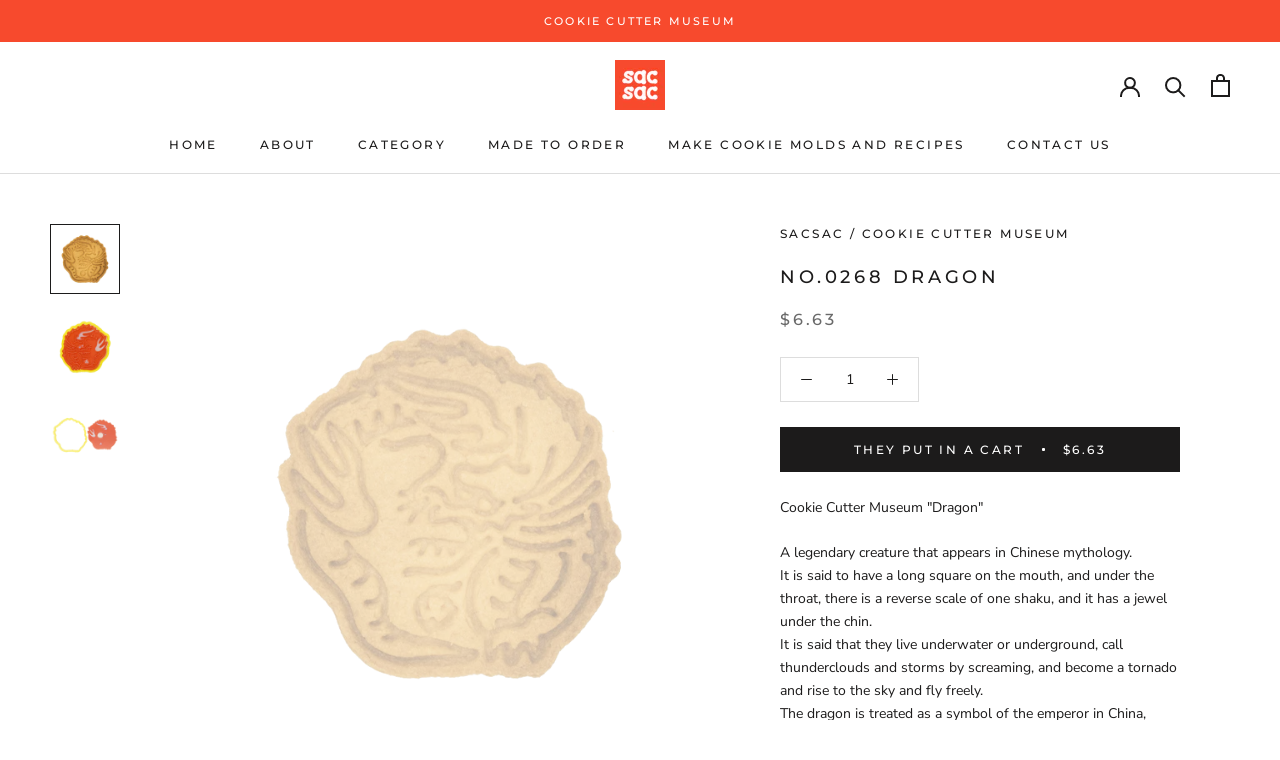

--- FILE ---
content_type: text/html; charset=utf-8
request_url: https://sacsac.jp/products/268
body_size: 38990
content:
<!doctype html>

<html class="no-js" lang="ja" dir="ltr">
  <head>
<!-- Global site tag (gtag.js) - Google Analytics -->
<script async src="https://www.googletagmanager.com/gtag/js?id=G-VPGS4XK0L2"></script>
<script>
  window.dataLayer = window.dataLayer || [];
  function gtag(){dataLayer.push(arguments);}
  gtag('js', new Date());

  gtag('config', 'G-VPGS4XK0L2');
</script><!-- /snippets/ls-head.liquid -->
<!-- /snippets/ls-sdk.liquid -->
<script type="text/javascript">
  window.LangShopConfig = {
    "currentLanguage": "ja",
    "currentCurrency": "jpy",
    "currentCountry": "JP",
    "shopifyLocales":[{"code":"ja","name":"日本語","endonym_name":"日本語","rootUrl":"\/"},{"code":"de","name":"ドイツ語","endonym_name":"Deutsch","rootUrl":"\/de"},{"code":"en","name":"英語","endonym_name":"English","rootUrl":"\/en"},{"code":"es","name":"スペイン語","endonym_name":"Español","rootUrl":"\/es"},{"code":"fr","name":"フランス語","endonym_name":"français","rootUrl":"\/fr"},{"code":"zh-CN","name":"中国語 (簡体字)","endonym_name":"简体中文","rootUrl":"\/zh"}    ],"shopifyCurrencies": ["AED","AFN","ALL","AMD","ANG","AUD","AWG","AZN","BAM","BBD","BDT","BIF","BND","BOB","BSD","BWP","BZD","CAD","CDF","CHF","CNY","CRC","CVE","CZK","DJF","DKK","DOP","DZD","EGP","ETB","EUR","FJD","FKP","GBP","GMD","GNF","GTQ","GYD","HKD","HNL","HUF","IDR","ILS","INR","ISK","JMD","JPY","KES","KGS","KHR","KMF","KRW","KYD","KZT","LAK","LBP","LKR","MAD","MDL","MKD","MMK","MNT","MOP","MUR","MVR","MWK","MYR","NGN","NIO","NPR","NZD","PEN","PGK","PHP","PKR","PLN","PYG","QAR","RON","RSD","RWF","SAR","SBD","SEK","SGD","SHP","SLL","STD","THB","TJS","TOP","TTD","TWD","TZS","UAH","UGX","USD","UYU","UZS","VND","VUV","WST","XAF","XCD","XOF","XPF","YER"],
    "originalLanguage":{"code":"ja","alias":null,"title":"Japanese","icon":null,"published":true,"active":false},
    "targetLanguages":[{"code":"de","alias":null,"title":"German","icon":null,"published":true,"active":true},{"code":"en","alias":null,"title":"English","icon":null,"published":true,"active":true},{"code":"es","alias":null,"title":"Spanish","icon":null,"published":true,"active":true},{"code":"fr","alias":null,"title":"French","icon":null,"published":true,"active":true},{"code":"zh-CN","alias":null,"title":"Chinese (China)","icon":null,"published":true,"active":true}],
    "languagesSwitchers":[{"id":21949325,"title":null,"type":"modal","display":"all","position":"bottom-right","offset":"10px 10px","shortTitles":false,"icons":"rounded","sprite":"flags","defaultStyles":true,"devices":{"mobile":{"visible":true,"minWidth":null,"maxWidth":{"value":480,"dimension":"px"}},"tablet":{"visible":true,"minWidth":{"value":481,"dimension":"px"},"maxWidth":{"value":1023,"dimension":"px"}},"desktop":{"visible":true,"minWidth":{"value":1024,"dimension":"px"},"maxWidth":null}},"styles":{"dropdown":{"activeContainer":{"padding":{"top":{"value":8,"dimension":"px"},"right":{"value":10,"dimension":"px"},"bottom":{"value":8,"dimension":"px"},"left":{"value":10,"dimension":"px"}},"background":"rgba(255,255,255,.95)","borderRadius":{"topLeft":{"value":0,"dimension":"px"},"topRight":{"value":0,"dimension":"px"},"bottomLeft":{"value":0,"dimension":"px"},"bottomRight":{"value":0,"dimension":"px"}},"borderTop":{"color":"rgba(224, 224, 224, 1)","style":"solid","width":{"value":1,"dimension":"px"}},"borderRight":{"color":"rgba(224, 224, 224, 1)","style":"solid","width":{"value":1,"dimension":"px"}},"borderBottom":{"color":"rgba(224, 224, 224, 1)","style":"solid","width":{"value":1,"dimension":"px"}},"borderLeft":{"color":"rgba(224, 224, 224, 1)","style":"solid","width":{"value":1,"dimension":"px"}}},"activeContainerHovered":null,"activeItem":{"fontSize":{"value":13,"dimension":"px"},"fontFamily":"Open Sans","color":"rgba(39, 46, 49, 1)"},"activeItemHovered":null,"activeItemIcon":{"offset":{"value":10,"dimension":"px"},"position":"left"},"dropdownContainer":{"animation":"sliding","background":"rgba(255,255,255,.95)","borderRadius":{"topLeft":{"value":0,"dimension":"px"},"topRight":{"value":0,"dimension":"px"},"bottomLeft":{"value":0,"dimension":"px"},"bottomRight":{"value":0,"dimension":"px"}},"borderTop":{"color":"rgba(224, 224, 224, 1)","style":"solid","width":{"value":1,"dimension":"px"}},"borderRight":{"color":"rgba(224, 224, 224, 1)","style":"solid","width":{"value":1,"dimension":"px"}},"borderBottom":{"color":"rgba(224, 224, 224, 1)","style":"solid","width":{"value":1,"dimension":"px"}},"borderLeft":{"color":"rgba(224, 224, 224, 1)","style":"solid","width":{"value":1,"dimension":"px"}},"padding":{"top":{"value":0,"dimension":"px"},"right":{"value":0,"dimension":"px"},"bottom":{"value":0,"dimension":"px"},"left":{"value":0,"dimension":"px"}}},"dropdownContainerHovered":null,"dropdownItem":{"padding":{"top":{"value":8,"dimension":"px"},"right":{"value":10,"dimension":"px"},"bottom":{"value":8,"dimension":"px"},"left":{"value":10,"dimension":"px"}},"fontSize":{"value":13,"dimension":"px"},"fontFamily":"Open Sans","color":"rgba(39, 46, 49, 1)"},"dropdownItemHovered":{"color":"rgba(27, 160, 227, 1)"},"dropdownItemIcon":{"position":"left","offset":{"value":10,"dimension":"px"}},"arrow":{"color":"rgba(39, 46, 49, 1)","position":"right","offset":{"value":20,"dimension":"px"},"size":{"value":6,"dimension":"px"}}},"inline":{"container":{"background":"rgba(255,255,255,.95)","borderRadius":{"topLeft":{"value":4,"dimension":"px"},"topRight":{"value":4,"dimension":"px"},"bottomLeft":{"value":4,"dimension":"px"},"bottomRight":{"value":4,"dimension":"px"}},"borderTop":{"color":"rgba(224, 224, 224, 1)","style":"solid","width":{"value":1,"dimension":"px"}},"borderRight":{"color":"rgba(224, 224, 224, 1)","style":"solid","width":{"value":1,"dimension":"px"}},"borderBottom":{"color":"rgba(224, 224, 224, 1)","style":"solid","width":{"value":1,"dimension":"px"}},"borderLeft":{"color":"rgba(224, 224, 224, 1)","style":"solid","width":{"value":1,"dimension":"px"}}},"containerHovered":null,"item":{"background":"transparent","padding":{"top":{"value":8,"dimension":"px"},"right":{"value":10,"dimension":"px"},"bottom":{"value":8,"dimension":"px"},"left":{"value":10,"dimension":"px"}},"fontSize":{"value":13,"dimension":"px"},"fontFamily":"Open Sans","color":"rgba(39, 46, 49, 1)"},"itemHovered":{"background":"rgba(245, 245, 245, 1)","color":"rgba(39, 46, 49, 1)"},"itemActive":{"background":"rgba(245, 245, 245, 1)","color":"rgba(27, 160, 227, 1)"},"itemIcon":{"position":"left","offset":{"value":10,"dimension":"px"}}},"ios":{"activeContainer":{"padding":{"top":{"value":0,"dimension":"px"},"right":{"value":0,"dimension":"px"},"bottom":{"value":0,"dimension":"px"},"left":{"value":0,"dimension":"px"}},"background":"rgba(255,255,255,.95)","borderRadius":{"topLeft":{"value":0,"dimension":"px"},"topRight":{"value":0,"dimension":"px"},"bottomLeft":{"value":0,"dimension":"px"},"bottomRight":{"value":0,"dimension":"px"}},"borderTop":{"color":"rgba(224, 224, 224, 1)","style":"solid","width":{"value":1,"dimension":"px"}},"borderRight":{"color":"rgba(224, 224, 224, 1)","style":"solid","width":{"value":1,"dimension":"px"}},"borderBottom":{"color":"rgba(224, 224, 224, 1)","style":"solid","width":{"value":1,"dimension":"px"}},"borderLeft":{"color":"rgba(224, 224, 224, 1)","style":"solid","width":{"value":1,"dimension":"px"}}},"activeContainerHovered":null,"activeItem":{"fontSize":{"value":13,"dimension":"px"},"fontFamily":"Open Sans","color":"rgba(39, 46, 49, 1)","padding":{"top":{"value":8,"dimension":"px"},"right":{"value":10,"dimension":"px"},"bottom":{"value":8,"dimension":"px"},"left":{"value":10,"dimension":"px"}}},"activeItemHovered":null,"activeItemIcon":{"position":"left","offset":{"value":10,"dimension":"px"}},"modalOverlay":{"background":"rgba(0, 0, 0, 0.7)"},"wheelButtonsContainer":{"background":"rgba(255, 255, 255, 1)","padding":{"top":{"value":8,"dimension":"px"},"right":{"value":10,"dimension":"px"},"bottom":{"value":8,"dimension":"px"},"left":{"value":10,"dimension":"px"}},"borderTop":{"color":"rgba(224, 224, 224, 1)","style":"solid","width":{"value":0,"dimension":"px"}},"borderRight":{"color":"rgba(224, 224, 224, 1)","style":"solid","width":{"value":0,"dimension":"px"}},"borderBottom":{"color":"rgba(224, 224, 224, 1)","style":"solid","width":{"value":1,"dimension":"px"}},"borderLeft":{"color":"rgba(224, 224, 224, 1)","style":"solid","width":{"value":0,"dimension":"px"}}},"wheelCloseButton":{"fontSize":{"value":14,"dimension":"px"},"fontFamily":"Open Sans","color":"rgba(39, 46, 49, 1)","fontWeight":"bold"},"wheelCloseButtonHover":null,"wheelSubmitButton":{"fontSize":{"value":14,"dimension":"px"},"fontFamily":"Open Sans","color":"rgba(39, 46, 49, 1)","fontWeight":"bold"},"wheelSubmitButtonHover":null,"wheelPanelContainer":{"background":"rgba(255, 255, 255, 1)"},"wheelLine":{"borderTop":{"color":"rgba(224, 224, 224, 1)","style":"solid","width":{"value":1,"dimension":"px"}},"borderRight":{"color":"rgba(224, 224, 224, 1)","style":"solid","width":{"value":0,"dimension":"px"}},"borderBottom":{"color":"rgba(224, 224, 224, 1)","style":"solid","width":{"value":1,"dimension":"px"}},"borderLeft":{"color":"rgba(224, 224, 224, 1)","style":"solid","width":{"value":0,"dimension":"px"}}},"wheelItem":{"background":"transparent","padding":{"top":{"value":8,"dimension":"px"},"right":{"value":10,"dimension":"px"},"bottom":{"value":8,"dimension":"px"},"left":{"value":10,"dimension":"px"}},"fontSize":{"value":13,"dimension":"px"},"fontFamily":"Open Sans","color":"rgba(39, 46, 49, 1)","justifyContent":"flex-start"},"wheelItemIcon":{"position":"left","offset":{"value":10,"dimension":"px"}}},"modal":{"activeContainer":{"padding":{"top":{"value":0,"dimension":"px"},"right":{"value":0,"dimension":"px"},"bottom":{"value":0,"dimension":"px"},"left":{"value":0,"dimension":"px"}},"background":"rgba(255,255,255,.95)","borderRadius":{"topLeft":{"value":0,"dimension":"px"},"topRight":{"value":0,"dimension":"px"},"bottomLeft":{"value":0,"dimension":"px"},"bottomRight":{"value":0,"dimension":"px"}},"borderTop":{"color":"rgba(224, 224, 224, 1)","style":"solid","width":{"value":1,"dimension":"px"}},"borderRight":{"color":"rgba(224, 224, 224, 1)","style":"solid","width":{"value":1,"dimension":"px"}},"borderBottom":{"color":"rgba(224, 224, 224, 1)","style":"solid","width":{"value":1,"dimension":"px"}},"borderLeft":{"color":"rgba(224, 224, 224, 1)","style":"solid","width":{"value":1,"dimension":"px"}}},"activeContainerHovered":null,"activeItem":{"fontSize":{"value":13,"dimension":"px"},"fontFamily":"Open Sans","color":"rgba(39, 46, 49, 1)","padding":{"top":{"value":8,"dimension":"px"},"right":{"value":10,"dimension":"px"},"bottom":{"value":8,"dimension":"px"},"left":{"value":10,"dimension":"px"}}},"activeItemHovered":null,"activeItemIcon":{"position":"left","offset":{"value":10,"dimension":"px"}},"modalOverlay":{"background":"rgba(0, 0, 0, 0.7)"},"modalContent":{"animation":"sliding-down","background":"rgba(255, 255, 255, 1)","maxHeight":{"value":80,"dimension":"vh"},"maxWidth":{"value":80,"dimension":"vw"},"width":{"value":320,"dimension":"px"}},"modalContentHover":null,"modalItem":{"reverseElements":true,"fontSize":{"value":11,"dimension":"px"},"fontFamily":"Open Sans","color":"rgba(102, 102, 102, 1)","textTransform":"uppercase","fontWeight":"bold","justifyContent":"space-between","letterSpacing":{"value":3,"dimension":"px"},"padding":{"top":{"value":20,"dimension":"px"},"right":{"value":26,"dimension":"px"},"bottom":{"value":20,"dimension":"px"},"left":{"value":26,"dimension":"px"}}},"modalItemIcon":{"offset":{"value":20,"dimension":"px"}},"modalItemRadio":{"size":{"value":20,"dimension":"px"},"offset":{"value":20,"dimension":"px"},"color":"rgba(193, 202, 202, 1)"},"modalItemHovered":{"background":"rgba(255, 103, 99, 0.5)","color":"rgba(254, 236, 233, 1)"},"modalItemHoveredRadio":{"size":{"value":20,"dimension":"px"},"offset":{"value":20,"dimension":"px"},"color":"rgba(254, 236, 233, 1)"},"modalActiveItem":{"fontSize":{"value":15,"dimension":"px"},"color":"rgba(254, 236, 233, 1)","background":"rgba(255, 103, 99, 1)"},"modalActiveItemRadio":{"size":{"value":24,"dimension":"px"},"offset":{"value":18,"dimension":"px"},"color":"rgba(255, 255, 255, 1)"},"modalActiveItemHovered":null,"modalActiveItemHoveredRadio":null},"select":{"container":{"background":"rgba(255,255,255, 1)","borderRadius":{"topLeft":{"value":4,"dimension":"px"},"topRight":{"value":4,"dimension":"px"},"bottomLeft":{"value":4,"dimension":"px"},"bottomRight":{"value":4,"dimension":"px"}},"borderTop":{"color":"rgba(204, 204, 204, 1)","style":"solid","width":{"value":1,"dimension":"px"}},"borderRight":{"color":"rgba(204, 204, 204, 1)","style":"solid","width":{"value":1,"dimension":"px"}},"borderBottom":{"color":"rgba(204, 204, 204, 1)","style":"solid","width":{"value":1,"dimension":"px"}},"borderLeft":{"color":"rgba(204, 204, 204, 1)","style":"solid","width":{"value":1,"dimension":"px"}}},"text":{"padding":{"top":{"value":5,"dimension":"px"},"right":{"value":8,"dimension":"px"},"bottom":{"value":5,"dimension":"px"},"left":{"value":8,"dimension":"px"}},"fontSize":{"value":13,"dimension":"px"},"fontFamily":"Open Sans","color":"rgba(39, 46, 49, 1)"}}},"disabled":true},{"id":6650713926,"title":"スマホ用","type":"dropdown","display":"icons","position":"relative","offset":"10px 10px","shortTitles":true,"icons":"rectangle","sprite":"flags","defaultStyles":true,"devices":{"mobile":{"visible":false,"minWidth":null,"maxWidth":{"value":480,"dimension":"px"}},"tablet":{"visible":false,"minWidth":{"value":481,"dimension":"px"},"maxWidth":{"value":1023,"dimension":"px"}},"desktop":{"visible":false,"minWidth":{"value":1024,"dimension":"px"},"maxWidth":null}},"styles":{"dropdown":{"activeContainer":{"padding":{"top":{"value":8,"dimension":"px"},"right":{"value":10,"dimension":"px"},"bottom":{"value":8,"dimension":"px"},"left":{"value":10,"dimension":"px"}},"background":"rgba(255, 255, 255, 0.95)","borderRadius":{"topLeft":{"value":0,"dimension":"px"},"topRight":{"value":0,"dimension":"px"},"bottomLeft":{"value":0,"dimension":"px"},"bottomRight":{"value":0,"dimension":"px"}},"borderTop":{"color":"rgba(224, 224, 224, 1)","style":"solid","width":{"value":1,"dimension":"px"}},"borderRight":{"color":"rgba(224, 224, 224, 1)","style":"solid","width":{"value":1,"dimension":"px"}},"borderBottom":{"color":"rgba(224, 224, 224, 1)","style":"solid","width":{"value":1,"dimension":"px"}},"borderLeft":{"color":"rgba(224, 224, 224, 1)","style":"solid","width":{"value":1,"dimension":"px"}}},"activeContainerHovered":null,"activeItem":{"fontSize":{"value":13,"dimension":"px"},"fontFamily":"Open Sans","color":"rgba(39, 46, 49, 1)"},"activeItemHovered":null,"activeItemIcon":{"offset":{"value":10,"dimension":"px"},"position":"left"},"dropdownContainer":{"animation":"sliding","background":"rgba(255, 255, 255, 0.95)","borderRadius":{"topLeft":{"value":0,"dimension":"px"},"topRight":{"value":0,"dimension":"px"},"bottomLeft":{"value":0,"dimension":"px"},"bottomRight":{"value":0,"dimension":"px"}},"borderTop":{"color":"rgba(224, 224, 224, 1)","style":"solid","width":{"value":1,"dimension":"px"}},"borderRight":{"color":"rgba(224, 224, 224, 1)","style":"solid","width":{"value":1,"dimension":"px"}},"borderBottom":{"color":"rgba(224, 224, 224, 1)","style":"solid","width":{"value":1,"dimension":"px"}},"borderLeft":{"color":"rgba(224, 224, 224, 1)","style":"solid","width":{"value":1,"dimension":"px"}},"padding":{"top":{"value":0,"dimension":"px"},"right":{"value":0,"dimension":"px"},"bottom":{"value":0,"dimension":"px"},"left":{"value":0,"dimension":"px"}}},"dropdownContainerHovered":null,"dropdownItem":{"padding":{"top":{"value":8,"dimension":"px"},"right":{"value":10,"dimension":"px"},"bottom":{"value":8,"dimension":"px"},"left":{"value":10,"dimension":"px"}},"fontSize":{"value":13,"dimension":"px"},"fontFamily":"Open Sans","color":"rgba(39, 46, 49, 1)"},"dropdownItemHovered":{"color":"rgba(27, 160, 227, 1)"},"dropdownItemIcon":{"position":"left","offset":{"value":10,"dimension":"px"}},"arrow":{"color":"rgba(39, 46, 49, 1)","position":"none","offset":{"value":20,"dimension":"px"},"size":{"value":6,"dimension":"px"}}},"inline":{"container":{"background":"rgba(255, 255, 255, 0.95)","borderRadius":{"topLeft":{"value":4,"dimension":"px"},"topRight":{"value":4,"dimension":"px"},"bottomLeft":{"value":4,"dimension":"px"},"bottomRight":{"value":4,"dimension":"px"}},"borderTop":{"color":"rgba(224, 224, 224, 1)","style":"solid","width":{"value":1,"dimension":"px"}},"borderRight":{"color":"rgba(224, 224, 224, 1)","style":"solid","width":{"value":1,"dimension":"px"}},"borderBottom":{"color":"rgba(224, 224, 224, 1)","style":"solid","width":{"value":1,"dimension":"px"}},"borderLeft":{"color":"rgba(224, 224, 224, 1)","style":"solid","width":{"value":1,"dimension":"px"}}},"containerHovered":null,"item":{"background":"transparent","padding":{"top":{"value":8,"dimension":"px"},"right":{"value":10,"dimension":"px"},"bottom":{"value":8,"dimension":"px"},"left":{"value":10,"dimension":"px"}},"fontSize":{"value":13,"dimension":"px"},"fontFamily":"Open Sans","color":"rgba(39, 46, 49, 1)"},"itemHovered":{"background":"rgba(245, 245, 245, 1)","color":"rgba(39, 46, 49, 1)"},"itemActive":{"background":"rgba(245, 245, 245, 1)","color":"rgba(27, 160, 227, 1)"},"itemIcon":{"position":"left","offset":{"value":10,"dimension":"px"}}},"ios":{"activeContainer":{"padding":{"top":{"value":0,"dimension":"px"},"right":{"value":0,"dimension":"px"},"bottom":{"value":0,"dimension":"px"},"left":{"value":0,"dimension":"px"}},"background":"rgba(255,255,255,.95)","borderRadius":{"topLeft":{"value":0,"dimension":"px"},"topRight":{"value":0,"dimension":"px"},"bottomLeft":{"value":0,"dimension":"px"},"bottomRight":{"value":0,"dimension":"px"}},"borderTop":{"color":"rgba(224, 224, 224, 1)","style":"solid","width":{"value":1,"dimension":"px"}},"borderRight":{"color":"rgba(224, 224, 224, 1)","style":"solid","width":{"value":1,"dimension":"px"}},"borderBottom":{"color":"rgba(224, 224, 224, 1)","style":"solid","width":{"value":1,"dimension":"px"}},"borderLeft":{"color":"rgba(224, 224, 224, 1)","style":"solid","width":{"value":1,"dimension":"px"}}},"activeContainerHovered":null,"activeItem":{"fontSize":{"value":13,"dimension":"px"},"fontFamily":"Open Sans","color":"rgba(39, 46, 49, 1)","padding":{"top":{"value":8,"dimension":"px"},"right":{"value":10,"dimension":"px"},"bottom":{"value":8,"dimension":"px"},"left":{"value":10,"dimension":"px"}}},"activeItemHovered":null,"activeItemIcon":{"position":"left","offset":{"value":10,"dimension":"px"}},"modalOverlay":{"background":"rgba(0, 0, 0, 0.7)"},"wheelButtonsContainer":{"background":"rgba(255, 255, 255, 1)","padding":{"top":{"value":8,"dimension":"px"},"right":{"value":10,"dimension":"px"},"bottom":{"value":8,"dimension":"px"},"left":{"value":10,"dimension":"px"}},"borderTop":{"color":"rgba(224, 224, 224, 1)","style":"solid","width":{"value":0,"dimension":"px"}},"borderRight":{"color":"rgba(224, 224, 224, 1)","style":"solid","width":{"value":0,"dimension":"px"}},"borderBottom":{"color":"rgba(224, 224, 224, 1)","style":"solid","width":{"value":1,"dimension":"px"}},"borderLeft":{"color":"rgba(224, 224, 224, 1)","style":"solid","width":{"value":0,"dimension":"px"}}},"wheelCloseButton":{"fontSize":{"value":14,"dimension":"px"},"fontFamily":"Open Sans","color":"rgba(39, 46, 49, 1)","fontWeight":"bold"},"wheelCloseButtonHover":null,"wheelSubmitButton":{"fontSize":{"value":14,"dimension":"px"},"fontFamily":"Open Sans","color":"rgba(39, 46, 49, 1)","fontWeight":"bold"},"wheelSubmitButtonHover":null,"wheelPanelContainer":{"background":"rgba(255, 255, 255, 1)"},"wheelLine":{"borderTop":{"color":"rgba(224, 224, 224, 1)","style":"solid","width":{"value":1,"dimension":"px"}},"borderRight":{"color":"rgba(224, 224, 224, 1)","style":"solid","width":{"value":0,"dimension":"px"}},"borderBottom":{"color":"rgba(224, 224, 224, 1)","style":"solid","width":{"value":1,"dimension":"px"}},"borderLeft":{"color":"rgba(224, 224, 224, 1)","style":"solid","width":{"value":0,"dimension":"px"}}},"wheelItem":{"background":"transparent","padding":{"top":{"value":8,"dimension":"px"},"right":{"value":10,"dimension":"px"},"bottom":{"value":8,"dimension":"px"},"left":{"value":10,"dimension":"px"}},"fontSize":{"value":13,"dimension":"px"},"fontFamily":"Open Sans","color":"rgba(39, 46, 49, 1)","justifyContent":"flex-start"},"wheelItemIcon":{"position":"left","offset":{"value":10,"dimension":"px"}}},"modal":{"activeContainer":{"padding":{"top":{"value":0,"dimension":"px"},"right":{"value":0,"dimension":"px"},"bottom":{"value":0,"dimension":"px"},"left":{"value":0,"dimension":"px"}},"background":"rgba(255,255,255,.95)","borderRadius":{"topLeft":{"value":0,"dimension":"px"},"topRight":{"value":0,"dimension":"px"},"bottomLeft":{"value":0,"dimension":"px"},"bottomRight":{"value":0,"dimension":"px"}},"borderTop":{"color":"rgba(224, 224, 224, 1)","style":"solid","width":{"value":1,"dimension":"px"}},"borderRight":{"color":"rgba(224, 224, 224, 1)","style":"solid","width":{"value":1,"dimension":"px"}},"borderBottom":{"color":"rgba(224, 224, 224, 1)","style":"solid","width":{"value":1,"dimension":"px"}},"borderLeft":{"color":"rgba(224, 224, 224, 1)","style":"solid","width":{"value":1,"dimension":"px"}}},"activeContainerHovered":null,"activeItem":{"fontSize":{"value":13,"dimension":"px"},"fontFamily":"Open Sans","color":"rgba(39, 46, 49, 1)","padding":{"top":{"value":8,"dimension":"px"},"right":{"value":10,"dimension":"px"},"bottom":{"value":8,"dimension":"px"},"left":{"value":10,"dimension":"px"}}},"activeItemHovered":null,"activeItemIcon":{"position":"left","offset":{"value":10,"dimension":"px"}},"modalOverlay":{"background":"rgba(0, 0, 0, 0.7)"},"modalContent":{"animation":"sliding-down","background":"rgba(255, 255, 255, 1)","maxHeight":{"value":80,"dimension":"vh"},"maxWidth":{"value":80,"dimension":"vw"},"width":{"value":320,"dimension":"px"}},"modalContentHover":null,"modalItem":{"reverseElements":true,"fontSize":{"value":11,"dimension":"px"},"fontFamily":"Open Sans","color":"rgba(102, 102, 102, 1)","textTransform":"uppercase","fontWeight":"bold","justifyContent":"space-between","letterSpacing":{"value":3,"dimension":"px"},"padding":{"top":{"value":20,"dimension":"px"},"right":{"value":26,"dimension":"px"},"bottom":{"value":20,"dimension":"px"},"left":{"value":26,"dimension":"px"}}},"modalItemIcon":{"offset":{"value":20,"dimension":"px"}},"modalItemRadio":{"size":{"value":20,"dimension":"px"},"offset":{"value":20,"dimension":"px"},"color":"rgba(193, 202, 202, 1)"},"modalItemHovered":{"background":"rgba(255, 103, 99, 0.5)","color":"rgba(254, 236, 233, 1)"},"modalItemHoveredRadio":{"size":{"value":20,"dimension":"px"},"offset":{"value":20,"dimension":"px"},"color":"rgba(254, 236, 233, 1)"},"modalActiveItem":{"fontSize":{"value":15,"dimension":"px"},"color":"rgba(254, 236, 233, 1)","background":"rgba(255, 103, 99, 1)"},"modalActiveItemRadio":{"size":{"value":24,"dimension":"px"},"offset":{"value":18,"dimension":"px"},"color":"rgba(255, 255, 255, 1)"},"modalActiveItemHovered":null,"modalActiveItemHoveredRadio":null},"select":{"container":{"background":"rgba(255,255,255, 1)","borderRadius":{"topLeft":{"value":4,"dimension":"px"},"topRight":{"value":4,"dimension":"px"},"bottomLeft":{"value":4,"dimension":"px"},"bottomRight":{"value":4,"dimension":"px"}},"borderTop":{"color":"rgba(204, 204, 204, 1)","style":"solid","width":{"value":1,"dimension":"px"}},"borderRight":{"color":"rgba(204, 204, 204, 1)","style":"solid","width":{"value":1,"dimension":"px"}},"borderBottom":{"color":"rgba(204, 204, 204, 1)","style":"solid","width":{"value":1,"dimension":"px"}},"borderLeft":{"color":"rgba(204, 204, 204, 1)","style":"solid","width":{"value":1,"dimension":"px"}}},"text":{"padding":{"top":{"value":5,"dimension":"px"},"right":{"value":8,"dimension":"px"},"bottom":{"value":5,"dimension":"px"},"left":{"value":8,"dimension":"px"}},"fontSize":{"value":13,"dimension":"px"},"fontFamily":"Open Sans","color":"rgba(39, 46, 49, 1)","lineHeight":{"value":13,"dimension":"px"}}}},"disabled":false}],
    "defaultCurrency":{"code":"jpy","title":"Yen","icon":null,"rate":106.558,"formatWithCurrency":"¥{{amount_no_decimals}} JPY","formatWithoutCurrency":"¥{{amount_no_decimals}}"},
    "targetCurrencies":[{"code":"eur","title":"Euro","icon":null,"rate":0.9795,"formatWithCurrency":"€{{amount}} EUR","formatWithoutCurrency":"€{{amount}}"},{"code":"aed","title":"UAE Dirham","icon":null,"rate":3.6731,"formatWithCurrency":" {{amount}} AED","formatWithoutCurrency":" {{amount}}"},{"code":"afn","title":"Afghani","icon":null,"rate":90.504,"formatWithCurrency":" {{amount}} AFN","formatWithoutCurrency":" {{amount}}"},{"code":"xcd","title":"East Caribbean Dollar","icon":null,"rate":2.7026,"formatWithCurrency":"${{amount}} XCD","formatWithoutCurrency":"${{amount}}"},{"code":"all","title":"Lek","icon":null,"rate":113.9251,"formatWithCurrency":" {{amount}} ALL","formatWithoutCurrency":" {{amount}}"},{"code":"amd","title":"Armenian Dram","icon":null,"rate":406.2801,"formatWithCurrency":" {{amount}} AMD","formatWithoutCurrency":" {{amount}}"},{"code":"aoa","title":"Kwanza","icon":null,"rate":429.5084,"formatWithCurrency":" {{amount}} AOA","formatWithoutCurrency":" {{amount}}"},{"code":"ars","title":"Argentine Peso","icon":null,"rate":133.8368,"formatWithCurrency":" {{amount}} ARS","formatWithoutCurrency":" {{amount}}"},{"code":"usd","title":"US Dollar","icon":null,"rate":1,"formatWithCurrency":"${{amount}} USD","formatWithoutCurrency":"${{amount}}"},{"code":"aud","title":"Australian Dollar","icon":null,"rate":1.4373,"formatWithCurrency":"${{amount}} AUD","formatWithoutCurrency":"${{amount}}"},{"code":"awg","title":"Aruban Guilder","icon":null,"rate":1.8,"formatWithCurrency":" {{amount}} AWG","formatWithoutCurrency":" {{amount}}"},{"code":"azn","title":"Azerbaijanian Manat","icon":null,"rate":1.7081,"formatWithCurrency":" {{amount}} AZN","formatWithoutCurrency":" {{amount}}"},{"code":"bam","title":"Convertible Marks","icon":null,"rate":1.9125,"formatWithCurrency":" {{amount}} BAM","formatWithoutCurrency":" {{amount}}"},{"code":"bbd","title":"Barbados Dollar","icon":null,"rate":2.0188,"formatWithCurrency":" {{amount}} BBD","formatWithoutCurrency":" {{amount}}"},{"code":"bdt","title":"Taka","icon":null,"rate":94.7102,"formatWithCurrency":" {{amount}} BDT","formatWithoutCurrency":" {{amount}}"},{"code":"xof","title":"CFA Franc BCEAO","icon":null,"rate":642.5011,"formatWithCurrency":" {{amount}} XOF","formatWithoutCurrency":" {{amount}}"},{"code":"bgn","title":"Bulgarian Lev","icon":null,"rate":1.915,"formatWithCurrency":" {{amount}} BGN","formatWithoutCurrency":" {{amount}}"},{"code":"brl","title":"Brazilian Real","icon":null,"rate":5.125,"formatWithCurrency":"${{amount}} BRL","formatWithoutCurrency":"${{amount}}"},{"code":"cad","title":"Canadian Dollar","icon":null,"rate":1.2885,"formatWithCurrency":"${{amount}} CAD","formatWithoutCurrency":"${{amount}}"},{"code":"nzd","title":"New Zealand Dollar","icon":null,"rate":1.5908,"formatWithCurrency":"${{amount}} NZD","formatWithoutCurrency":"${{amount}}"},{"code":"cny","title":"Yuan Renminbi","icon":null,"rate":6.7527,"formatWithCurrency":"¥{{amount}} CNY","formatWithoutCurrency":"¥{{amount}}"},{"code":"hkd","title":"Hong Kong Dollar","icon":null,"rate":7.8498,"formatWithCurrency":"${{amount}} HKD","formatWithoutCurrency":"${{amount}}"},{"code":"krw","title":"Won","icon":null,"rate":1307.8603,"formatWithCurrency":"₩{{amount}} KRW","formatWithoutCurrency":"₩{{amount}}"}],
    "currenciesSwitchers":[{"id":50697336,"title":null,"type":"modal","display":"titles","position":"bottom-left","offset":"10px 10px","shortTitles":true,"icons":"rounded","sprite":"flags","defaultStyles":true,"devices":{"mobile":{"visible":true,"minWidth":null,"maxWidth":{"value":480,"dimension":"px"}},"tablet":{"visible":true,"minWidth":{"value":481,"dimension":"px"},"maxWidth":{"value":1023,"dimension":"px"}},"desktop":{"visible":true,"minWidth":{"value":1024,"dimension":"px"},"maxWidth":null}},"styles":{"dropdown":{"activeContainer":{"padding":{"top":{"value":8,"dimension":"px"},"right":{"value":10,"dimension":"px"},"bottom":{"value":8,"dimension":"px"},"left":{"value":10,"dimension":"px"}},"background":"rgba(255,255,255,.95)","borderRadius":{"topLeft":{"value":0,"dimension":"px"},"topRight":{"value":0,"dimension":"px"},"bottomLeft":{"value":0,"dimension":"px"},"bottomRight":{"value":0,"dimension":"px"}},"borderTop":{"color":"rgba(224, 224, 224, 1)","style":"solid","width":{"value":1,"dimension":"px"}},"borderRight":{"color":"rgba(224, 224, 224, 1)","style":"solid","width":{"value":1,"dimension":"px"}},"borderBottom":{"color":"rgba(224, 224, 224, 1)","style":"solid","width":{"value":1,"dimension":"px"}},"borderLeft":{"color":"rgba(224, 224, 224, 1)","style":"solid","width":{"value":1,"dimension":"px"}}},"activeContainerHovered":null,"activeItem":{"fontSize":{"value":13,"dimension":"px"},"fontFamily":"Open Sans","color":"rgba(39, 46, 49, 1)"},"activeItemHovered":null,"activeItemIcon":{"offset":{"value":10,"dimension":"px"},"position":"left"},"dropdownContainer":{"animation":"sliding","background":"rgba(255, 255, 255, 0.95)","borderRadius":{"topLeft":{"value":0,"dimension":"px"},"topRight":{"value":0,"dimension":"px"},"bottomLeft":{"value":0,"dimension":"px"},"bottomRight":{"value":0,"dimension":"px"}},"borderTop":{"color":"rgba(224, 224, 224, 1)","style":"solid","width":{"value":1,"dimension":"px"}},"borderRight":{"color":"rgba(224, 224, 224, 1)","style":"solid","width":{"value":1,"dimension":"px"}},"borderBottom":{"color":"rgba(224, 224, 224, 1)","style":"solid","width":{"value":1,"dimension":"px"}},"borderLeft":{"color":"rgba(224, 224, 224, 1)","style":"solid","width":{"value":1,"dimension":"px"}},"padding":{"top":{"value":0,"dimension":"px"},"right":{"value":0,"dimension":"px"},"bottom":{"value":0,"dimension":"px"},"left":{"value":0,"dimension":"px"}}},"dropdownContainerHovered":null,"dropdownItem":{"padding":{"top":{"value":8,"dimension":"px"},"right":{"value":10,"dimension":"px"},"bottom":{"value":8,"dimension":"px"},"left":{"value":10,"dimension":"px"}},"fontSize":{"value":13,"dimension":"px"},"fontFamily":"Open Sans","color":"rgba(39, 46, 49, 1)"},"dropdownItemHovered":{"color":"rgba(27, 160, 227, 1)"},"dropdownItemIcon":{"position":"left","offset":{"value":10,"dimension":"px"}},"arrow":{"color":"rgba(39, 46, 49, 1)","position":"right","offset":{"value":20,"dimension":"px"},"size":{"value":6,"dimension":"px"}}},"inline":{"container":{"background":"rgba(255,255,255,.95)","borderRadius":{"topLeft":{"value":4,"dimension":"px"},"topRight":{"value":4,"dimension":"px"},"bottomLeft":{"value":4,"dimension":"px"},"bottomRight":{"value":4,"dimension":"px"}},"borderTop":{"color":"rgba(224, 224, 224, 1)","style":"solid","width":{"value":1,"dimension":"px"}},"borderRight":{"color":"rgba(224, 224, 224, 1)","style":"solid","width":{"value":1,"dimension":"px"}},"borderBottom":{"color":"rgba(224, 224, 224, 1)","style":"solid","width":{"value":1,"dimension":"px"}},"borderLeft":{"color":"rgba(224, 224, 224, 1)","style":"solid","width":{"value":1,"dimension":"px"}}},"containerHovered":null,"item":{"background":"transparent","padding":{"top":{"value":8,"dimension":"px"},"right":{"value":10,"dimension":"px"},"bottom":{"value":8,"dimension":"px"},"left":{"value":10,"dimension":"px"}},"fontSize":{"value":13,"dimension":"px"},"fontFamily":"Open Sans","color":"rgba(39, 46, 49, 1)"},"itemHovered":{"background":"rgba(245, 245, 245, 1)","color":"rgba(39, 46, 49, 1)"},"itemActive":{"background":"rgba(245, 245, 245, 1)","color":"rgba(27, 160, 227, 1)"},"itemIcon":{"position":"left","offset":{"value":10,"dimension":"px"}}},"ios":{"activeContainer":{"padding":{"top":{"value":0,"dimension":"px"},"right":{"value":0,"dimension":"px"},"bottom":{"value":0,"dimension":"px"},"left":{"value":0,"dimension":"px"}},"background":"rgba(255,255,255,.95)","borderRadius":{"topLeft":{"value":0,"dimension":"px"},"topRight":{"value":0,"dimension":"px"},"bottomLeft":{"value":0,"dimension":"px"},"bottomRight":{"value":0,"dimension":"px"}},"borderTop":{"color":"rgba(224, 224, 224, 1)","style":"solid","width":{"value":1,"dimension":"px"}},"borderRight":{"color":"rgba(224, 224, 224, 1)","style":"solid","width":{"value":1,"dimension":"px"}},"borderBottom":{"color":"rgba(224, 224, 224, 1)","style":"solid","width":{"value":1,"dimension":"px"}},"borderLeft":{"color":"rgba(224, 224, 224, 1)","style":"solid","width":{"value":1,"dimension":"px"}}},"activeContainerHovered":null,"activeItem":{"fontSize":{"value":13,"dimension":"px"},"fontFamily":"Open Sans","color":"rgba(39, 46, 49, 1)","padding":{"top":{"value":8,"dimension":"px"},"right":{"value":10,"dimension":"px"},"bottom":{"value":8,"dimension":"px"},"left":{"value":10,"dimension":"px"}}},"activeItemHovered":null,"activeItemIcon":{"position":"left","offset":{"value":10,"dimension":"px"}},"modalOverlay":{"background":"rgba(0, 0, 0, 0.7)"},"wheelButtonsContainer":{"background":"rgba(255, 255, 255, 1)","padding":{"top":{"value":8,"dimension":"px"},"right":{"value":10,"dimension":"px"},"bottom":{"value":8,"dimension":"px"},"left":{"value":10,"dimension":"px"}},"borderTop":{"color":"rgba(224, 224, 224, 1)","style":"solid","width":{"value":0,"dimension":"px"}},"borderRight":{"color":"rgba(224, 224, 224, 1)","style":"solid","width":{"value":0,"dimension":"px"}},"borderBottom":{"color":"rgba(224, 224, 224, 1)","style":"solid","width":{"value":1,"dimension":"px"}},"borderLeft":{"color":"rgba(224, 224, 224, 1)","style":"solid","width":{"value":0,"dimension":"px"}}},"wheelCloseButton":{"fontSize":{"value":14,"dimension":"px"},"fontFamily":"Open Sans","color":"rgba(39, 46, 49, 1)","fontWeight":"bold"},"wheelCloseButtonHover":null,"wheelSubmitButton":{"fontSize":{"value":14,"dimension":"px"},"fontFamily":"Open Sans","color":"rgba(39, 46, 49, 1)","fontWeight":"bold"},"wheelSubmitButtonHover":null,"wheelPanelContainer":{"background":"rgba(255, 255, 255, 1)"},"wheelLine":{"borderTop":{"color":"rgba(224, 224, 224, 1)","style":"solid","width":{"value":1,"dimension":"px"}},"borderRight":{"color":"rgba(224, 224, 224, 1)","style":"solid","width":{"value":0,"dimension":"px"}},"borderBottom":{"color":"rgba(224, 224, 224, 1)","style":"solid","width":{"value":1,"dimension":"px"}},"borderLeft":{"color":"rgba(224, 224, 224, 1)","style":"solid","width":{"value":0,"dimension":"px"}}},"wheelItem":{"background":"transparent","padding":{"top":{"value":8,"dimension":"px"},"right":{"value":10,"dimension":"px"},"bottom":{"value":8,"dimension":"px"},"left":{"value":10,"dimension":"px"}},"fontSize":{"value":13,"dimension":"px"},"fontFamily":"Open Sans","color":"rgba(39, 46, 49, 1)","justifyContent":"flex-start"},"wheelItemIcon":{"position":"left","offset":{"value":10,"dimension":"px"}}},"modal":{"activeContainer":{"padding":{"top":{"value":0,"dimension":"px"},"right":{"value":0,"dimension":"px"},"bottom":{"value":0,"dimension":"px"},"left":{"value":0,"dimension":"px"}},"background":"rgba(255,255,255,.95)","borderRadius":{"topLeft":{"value":0,"dimension":"px"},"topRight":{"value":0,"dimension":"px"},"bottomLeft":{"value":0,"dimension":"px"},"bottomRight":{"value":0,"dimension":"px"}},"borderTop":{"color":"rgba(224, 224, 224, 1)","style":"solid","width":{"value":1,"dimension":"px"}},"borderRight":{"color":"rgba(224, 224, 224, 1)","style":"solid","width":{"value":1,"dimension":"px"}},"borderBottom":{"color":"rgba(224, 224, 224, 1)","style":"solid","width":{"value":1,"dimension":"px"}},"borderLeft":{"color":"rgba(224, 224, 224, 1)","style":"solid","width":{"value":1,"dimension":"px"}}},"activeContainerHovered":null,"activeItem":{"fontSize":{"value":13,"dimension":"px"},"fontFamily":"Open Sans","color":"rgba(39, 46, 49, 1)","padding":{"top":{"value":8,"dimension":"px"},"right":{"value":10,"dimension":"px"},"bottom":{"value":8,"dimension":"px"},"left":{"value":10,"dimension":"px"}}},"activeItemHovered":null,"activeItemIcon":{"position":"left","offset":{"value":10,"dimension":"px"}},"modalOverlay":{"background":"rgba(0, 0, 0, 0.7)"},"modalContent":{"animation":"sliding-down","background":"rgba(255, 255, 255, 1)","maxHeight":{"value":80,"dimension":"vh"},"maxWidth":{"value":80,"dimension":"vw"},"width":{"value":320,"dimension":"px"}},"modalContentHover":null,"modalItem":{"reverseElements":true,"fontSize":{"value":11,"dimension":"px"},"fontFamily":"Open Sans","color":"rgba(102, 102, 102, 1)","textTransform":"uppercase","fontWeight":"bold","justifyContent":"space-between","letterSpacing":{"value":3,"dimension":"px"},"padding":{"top":{"value":20,"dimension":"px"},"right":{"value":26,"dimension":"px"},"bottom":{"value":20,"dimension":"px"},"left":{"value":26,"dimension":"px"}}},"modalItemIcon":{"offset":{"value":20,"dimension":"px"}},"modalItemRadio":{"size":{"value":20,"dimension":"px"},"offset":{"value":20,"dimension":"px"},"color":"rgba(193, 202, 202, 1)"},"modalItemHovered":{"background":"rgba(255, 103, 99, 0.5)","color":"rgba(254, 236, 233, 1)"},"modalItemHoveredRadio":{"size":{"value":20,"dimension":"px"},"offset":{"value":20,"dimension":"px"},"color":"rgba(254, 236, 233, 1)"},"modalActiveItem":{"fontSize":{"value":15,"dimension":"px"},"color":"rgba(254, 236, 233, 1)","background":"rgba(255, 103, 99, 1)"},"modalActiveItemRadio":{"size":{"value":24,"dimension":"px"},"offset":{"value":18,"dimension":"px"},"color":"rgba(255, 255, 255, 1)"},"modalActiveItemHovered":null,"modalActiveItemHoveredRadio":null},"select":{"container":{"background":"rgba(255,255,255, 1)","borderRadius":{"topLeft":{"value":4,"dimension":"px"},"topRight":{"value":4,"dimension":"px"},"bottomLeft":{"value":4,"dimension":"px"},"bottomRight":{"value":4,"dimension":"px"}},"borderTop":{"color":"rgba(204, 204, 204, 1)","style":"solid","width":{"value":1,"dimension":"px"}},"borderRight":{"color":"rgba(204, 204, 204, 1)","style":"solid","width":{"value":1,"dimension":"px"}},"borderBottom":{"color":"rgba(204, 204, 204, 1)","style":"solid","width":{"value":1,"dimension":"px"}},"borderLeft":{"color":"rgba(204, 204, 204, 1)","style":"solid","width":{"value":1,"dimension":"px"}}},"text":{"padding":{"top":{"value":5,"dimension":"px"},"right":{"value":8,"dimension":"px"},"bottom":{"value":5,"dimension":"px"},"left":{"value":8,"dimension":"px"}},"fontSize":{"value":13,"dimension":"px"},"fontFamily":"Open Sans","color":"rgba(39, 46, 49, 1)"}}},"disabled":true},{"id":1959367461,"title":"スマホ用","type":"dropdown","display":"all","position":"relative","offset":"10px 10px","shortTitles":true,"icons":"rounded","sprite":"flags","defaultStyles":true,"devices":{"mobile":{"visible":true,"minWidth":null,"maxWidth":{"value":480,"dimension":"px"}},"tablet":{"visible":true,"minWidth":{"value":481,"dimension":"px"},"maxWidth":{"value":1023,"dimension":"px"}},"desktop":{"visible":true,"minWidth":{"value":1024,"dimension":"px"},"maxWidth":null}},"styles":{"dropdown":{"activeContainer":{"padding":{"top":{"value":8,"dimension":"px"},"right":{"value":10,"dimension":"px"},"bottom":{"value":8,"dimension":"px"},"left":{"value":10,"dimension":"px"}},"background":"rgba(255,255,255,.95)","borderRadius":{"topLeft":{"value":0,"dimension":"px"},"topRight":{"value":0,"dimension":"px"},"bottomLeft":{"value":0,"dimension":"px"},"bottomRight":{"value":0,"dimension":"px"}},"borderTop":{"color":"rgba(224, 224, 224, 1)","style":"solid","width":{"value":1,"dimension":"px"}},"borderRight":{"color":"rgba(224, 224, 224, 1)","style":"solid","width":{"value":1,"dimension":"px"}},"borderBottom":{"color":"rgba(224, 224, 224, 1)","style":"solid","width":{"value":1,"dimension":"px"}},"borderLeft":{"color":"rgba(224, 224, 224, 1)","style":"solid","width":{"value":1,"dimension":"px"}}},"activeContainerHovered":null,"activeItem":{"fontSize":{"value":13,"dimension":"px"},"fontFamily":"Open Sans","color":"rgba(39, 46, 49, 1)"},"activeItemHovered":null,"activeItemIcon":{"offset":{"value":10,"dimension":"px"},"position":"left"},"dropdownContainer":{"animation":"sliding","background":"rgba(255,255,255,.95)","borderRadius":{"topLeft":{"value":0,"dimension":"px"},"topRight":{"value":0,"dimension":"px"},"bottomLeft":{"value":0,"dimension":"px"},"bottomRight":{"value":0,"dimension":"px"}},"borderTop":{"color":"rgba(224, 224, 224, 1)","style":"solid","width":{"value":1,"dimension":"px"}},"borderRight":{"color":"rgba(224, 224, 224, 1)","style":"solid","width":{"value":1,"dimension":"px"}},"borderBottom":{"color":"rgba(224, 224, 224, 1)","style":"solid","width":{"value":1,"dimension":"px"}},"borderLeft":{"color":"rgba(224, 224, 224, 1)","style":"solid","width":{"value":1,"dimension":"px"}},"padding":{"top":{"value":0,"dimension":"px"},"right":{"value":0,"dimension":"px"},"bottom":{"value":0,"dimension":"px"},"left":{"value":0,"dimension":"px"}}},"dropdownContainerHovered":null,"dropdownItem":{"padding":{"top":{"value":8,"dimension":"px"},"right":{"value":10,"dimension":"px"},"bottom":{"value":8,"dimension":"px"},"left":{"value":10,"dimension":"px"}},"fontSize":{"value":13,"dimension":"px"},"fontFamily":"Open Sans","color":"rgba(39, 46, 49, 1)"},"dropdownItemHovered":{"color":"rgba(27, 160, 227, 1)"},"dropdownItemIcon":{"position":"left","offset":{"value":10,"dimension":"px"}},"arrow":{"color":"rgba(39, 46, 49, 1)","position":"right","offset":{"value":20,"dimension":"px"},"size":{"value":6,"dimension":"px"}}},"inline":{"container":{"background":"rgba(255,255,255,.95)","borderRadius":{"topLeft":{"value":4,"dimension":"px"},"topRight":{"value":4,"dimension":"px"},"bottomLeft":{"value":4,"dimension":"px"},"bottomRight":{"value":4,"dimension":"px"}},"borderTop":{"color":"rgba(224, 224, 224, 1)","style":"solid","width":{"value":1,"dimension":"px"}},"borderRight":{"color":"rgba(224, 224, 224, 1)","style":"solid","width":{"value":1,"dimension":"px"}},"borderBottom":{"color":"rgba(224, 224, 224, 1)","style":"solid","width":{"value":1,"dimension":"px"}},"borderLeft":{"color":"rgba(224, 224, 224, 1)","style":"solid","width":{"value":1,"dimension":"px"}}},"containerHovered":null,"item":{"background":"transparent","padding":{"top":{"value":8,"dimension":"px"},"right":{"value":10,"dimension":"px"},"bottom":{"value":8,"dimension":"px"},"left":{"value":10,"dimension":"px"}},"fontSize":{"value":13,"dimension":"px"},"fontFamily":"Open Sans","color":"rgba(39, 46, 49, 1)"},"itemHovered":{"background":"rgba(245, 245, 245, 1)","color":"rgba(39, 46, 49, 1)"},"itemActive":{"background":"rgba(245, 245, 245, 1)","color":"rgba(27, 160, 227, 1)"},"itemIcon":{"position":"left","offset":{"value":10,"dimension":"px"}}},"ios":{"activeContainer":{"padding":{"top":{"value":0,"dimension":"px"},"right":{"value":0,"dimension":"px"},"bottom":{"value":0,"dimension":"px"},"left":{"value":0,"dimension":"px"}},"background":"rgba(255,255,255,.95)","borderRadius":{"topLeft":{"value":0,"dimension":"px"},"topRight":{"value":0,"dimension":"px"},"bottomLeft":{"value":0,"dimension":"px"},"bottomRight":{"value":0,"dimension":"px"}},"borderTop":{"color":"rgba(224, 224, 224, 1)","style":"solid","width":{"value":1,"dimension":"px"}},"borderRight":{"color":"rgba(224, 224, 224, 1)","style":"solid","width":{"value":1,"dimension":"px"}},"borderBottom":{"color":"rgba(224, 224, 224, 1)","style":"solid","width":{"value":1,"dimension":"px"}},"borderLeft":{"color":"rgba(224, 224, 224, 1)","style":"solid","width":{"value":1,"dimension":"px"}}},"activeContainerHovered":null,"activeItem":{"fontSize":{"value":13,"dimension":"px"},"fontFamily":"Open Sans","color":"rgba(39, 46, 49, 1)","padding":{"top":{"value":8,"dimension":"px"},"right":{"value":10,"dimension":"px"},"bottom":{"value":8,"dimension":"px"},"left":{"value":10,"dimension":"px"}}},"activeItemHovered":null,"activeItemIcon":{"position":"left","offset":{"value":10,"dimension":"px"}},"modalOverlay":{"background":"rgba(0, 0, 0, 0.7)"},"wheelButtonsContainer":{"background":"rgba(255, 255, 255, 1)","padding":{"top":{"value":8,"dimension":"px"},"right":{"value":10,"dimension":"px"},"bottom":{"value":8,"dimension":"px"},"left":{"value":10,"dimension":"px"}},"borderTop":{"color":"rgba(224, 224, 224, 1)","style":"solid","width":{"value":0,"dimension":"px"}},"borderRight":{"color":"rgba(224, 224, 224, 1)","style":"solid","width":{"value":0,"dimension":"px"}},"borderBottom":{"color":"rgba(224, 224, 224, 1)","style":"solid","width":{"value":1,"dimension":"px"}},"borderLeft":{"color":"rgba(224, 224, 224, 1)","style":"solid","width":{"value":0,"dimension":"px"}}},"wheelCloseButton":{"fontSize":{"value":14,"dimension":"px"},"fontFamily":"Open Sans","color":"rgba(39, 46, 49, 1)","fontWeight":"bold"},"wheelCloseButtonHover":null,"wheelSubmitButton":{"fontSize":{"value":14,"dimension":"px"},"fontFamily":"Open Sans","color":"rgba(39, 46, 49, 1)","fontWeight":"bold"},"wheelSubmitButtonHover":null,"wheelPanelContainer":{"background":"rgba(255, 255, 255, 1)"},"wheelLine":{"borderTop":{"color":"rgba(224, 224, 224, 1)","style":"solid","width":{"value":1,"dimension":"px"}},"borderRight":{"color":"rgba(224, 224, 224, 1)","style":"solid","width":{"value":0,"dimension":"px"}},"borderBottom":{"color":"rgba(224, 224, 224, 1)","style":"solid","width":{"value":1,"dimension":"px"}},"borderLeft":{"color":"rgba(224, 224, 224, 1)","style":"solid","width":{"value":0,"dimension":"px"}}},"wheelItem":{"background":"transparent","padding":{"top":{"value":8,"dimension":"px"},"right":{"value":10,"dimension":"px"},"bottom":{"value":8,"dimension":"px"},"left":{"value":10,"dimension":"px"}},"fontSize":{"value":13,"dimension":"px"},"fontFamily":"Open Sans","color":"rgba(39, 46, 49, 1)","justifyContent":"flex-start"},"wheelItemIcon":{"position":"left","offset":{"value":10,"dimension":"px"}}},"modal":{"activeContainer":{"padding":{"top":{"value":0,"dimension":"px"},"right":{"value":0,"dimension":"px"},"bottom":{"value":0,"dimension":"px"},"left":{"value":0,"dimension":"px"}},"background":"rgba(255,255,255,.95)","borderRadius":{"topLeft":{"value":0,"dimension":"px"},"topRight":{"value":0,"dimension":"px"},"bottomLeft":{"value":0,"dimension":"px"},"bottomRight":{"value":0,"dimension":"px"}},"borderTop":{"color":"rgba(224, 224, 224, 1)","style":"solid","width":{"value":1,"dimension":"px"}},"borderRight":{"color":"rgba(224, 224, 224, 1)","style":"solid","width":{"value":1,"dimension":"px"}},"borderBottom":{"color":"rgba(224, 224, 224, 1)","style":"solid","width":{"value":1,"dimension":"px"}},"borderLeft":{"color":"rgba(224, 224, 224, 1)","style":"solid","width":{"value":1,"dimension":"px"}}},"activeContainerHovered":null,"activeItem":{"fontSize":{"value":13,"dimension":"px"},"fontFamily":"Open Sans","color":"rgba(39, 46, 49, 1)","padding":{"top":{"value":8,"dimension":"px"},"right":{"value":10,"dimension":"px"},"bottom":{"value":8,"dimension":"px"},"left":{"value":10,"dimension":"px"}}},"activeItemHovered":null,"activeItemIcon":{"position":"left","offset":{"value":10,"dimension":"px"}},"modalOverlay":{"background":"rgba(0, 0, 0, 0.7)"},"modalContent":{"animation":"sliding-down","background":"rgba(255, 255, 255, 1)","maxHeight":{"value":80,"dimension":"vh"},"maxWidth":{"value":80,"dimension":"vw"},"width":{"value":320,"dimension":"px"}},"modalContentHover":null,"modalItem":{"reverseElements":true,"fontSize":{"value":11,"dimension":"px"},"fontFamily":"Open Sans","color":"rgba(102, 102, 102, 1)","textTransform":"uppercase","fontWeight":"bold","justifyContent":"space-between","letterSpacing":{"value":3,"dimension":"px"},"padding":{"top":{"value":20,"dimension":"px"},"right":{"value":26,"dimension":"px"},"bottom":{"value":20,"dimension":"px"},"left":{"value":26,"dimension":"px"}}},"modalItemIcon":{"offset":{"value":20,"dimension":"px"}},"modalItemRadio":{"size":{"value":20,"dimension":"px"},"offset":{"value":20,"dimension":"px"},"color":"rgba(193, 202, 202, 1)"},"modalItemHovered":{"background":"rgba(255, 103, 99, 0.5)","color":"rgba(254, 236, 233, 1)"},"modalItemHoveredRadio":{"size":{"value":20,"dimension":"px"},"offset":{"value":20,"dimension":"px"},"color":"rgba(254, 236, 233, 1)"},"modalActiveItem":{"fontSize":{"value":15,"dimension":"px"},"color":"rgba(254, 236, 233, 1)","background":"rgba(255, 103, 99, 1)"},"modalActiveItemRadio":{"size":{"value":24,"dimension":"px"},"offset":{"value":18,"dimension":"px"},"color":"rgba(255, 255, 255, 1)"},"modalActiveItemHovered":null,"modalActiveItemHoveredRadio":null},"select":{"container":{"background":"rgba(255,255,255, 1)","borderRadius":{"topLeft":{"value":4,"dimension":"px"},"topRight":{"value":4,"dimension":"px"},"bottomLeft":{"value":4,"dimension":"px"},"bottomRight":{"value":4,"dimension":"px"}},"borderTop":{"color":"rgba(204, 204, 204, 1)","style":"solid","width":{"value":1,"dimension":"px"}},"borderRight":{"color":"rgba(204, 204, 204, 1)","style":"solid","width":{"value":1,"dimension":"px"}},"borderBottom":{"color":"rgba(204, 204, 204, 1)","style":"solid","width":{"value":1,"dimension":"px"}},"borderLeft":{"color":"rgba(204, 204, 204, 1)","style":"solid","width":{"value":1,"dimension":"px"}}},"text":{"padding":{"top":{"value":5,"dimension":"px"},"right":{"value":8,"dimension":"px"},"bottom":{"value":5,"dimension":"px"},"left":{"value":8,"dimension":"px"}},"fontSize":{"value":13,"dimension":"px"},"fontFamily":"Open Sans","color":"rgba(39, 46, 49, 1)","lineHeight":{"value":13,"dimension":"px"}}}},"disabled":true}],
    "languageDetection":"browser",
    "languagesCountries":[{"code":"ja","countries":["jp"]},{"code":"en","countries":["as","ai","ag","ar","aw","au","bs","bh","bd","bb","bz","bm","bw","br","io","bn","kh","cm","ca","ky","cx","cc","ck","cr","cy","dk","dm","eg","et","fk","fj","gm","gh","gi","gr","gl","gd","gu","gg","gy","hk","is","in","id","ie","im","il","jm","je","jo","ke","ki","kr","kw","la","lb","ls","lr","ly","my","mv","mt","mh","mu","fm","mc","ms","na","nr","np","an","nz","ni","ng","nu","nf","mp","om","pk","pw","pa","pg","ph","pn","pr","qa","rw","sh","kn","lc","vc","ws","sc","sl","sg","sb","so","za","gs","lk","sd","sr","sz","sy","tz","th","tl","tk","to","tt","tc","tv","ug","ua","ae","gb","us","um","vu","vn","vg","vi","zm","zw","bq","ss","sx","cw"]},{"code":"zh-CN","countries":[]}],
    "languagesBrowsers":[{"code":"ja","browsers":["ja"]},{"code":"en","browsers":["en","en-AU","en-IN","en-BZ","en-CA","en-CB","en-US"]},{"code":"zh-CN","browsers":["zh-CN"]},{"code":"de","browsers":["de"]},{"code":"es","browsers":["es"]},{"code":"fr","browsers":["fr"]}],
    "currencyDetection":"language",
    "currenciesLanguages":[{"code":"jpy","languages":["ja"]},{"code":"usd","languages":["nl","en","fil","fr","haw","id","pt","es","to"]},{"code":"cny","languages":["ug"]}],
    "currenciesCountries":[{"code":"jpy","countries":["jp"]},{"code":"usd","countries":["as","bq","ec","fm","gu","io","mh","mp","pr","pw","sv","tc","tl","um","us","vg","vi"]},{"code":"cny","countries":["cn"]}],
    "recommendationAlert":{"enabled":false,"type":"banner","isolateStyles":true,"styles":{"banner":{"bannerContainer":{"position":"top","spacing":10,"borderTop":{"color":"rgba(0,0,0,0.2)","style":"solid","width":{"value":0,"dimension":"px"}},"borderRadius":{"topLeft":{"value":0,"dimension":"px"},"topRight":{"value":0,"dimension":"px"},"bottomLeft":{"value":0,"dimension":"px"},"bottomRight":{"value":0,"dimension":"px"}},"borderRight":{"color":"rgba(0,0,0,0.2)","style":"solid","width":{"value":0,"dimension":"px"}},"borderBottom":{"color":"rgba(0,0,0,0.2)","style":"solid","width":{"value":1,"dimension":"px"}},"borderLeft":{"color":"rgba(0,0,0,0.2)","style":"solid","width":{"value":0,"dimension":"px"}},"padding":{"top":{"value":15,"dimension":"px"},"right":{"value":20,"dimension":"px"},"bottom":{"value":15,"dimension":"px"},"left":{"value":20,"dimension":"px"}},"background":"rgba(255, 255, 255, 1)"},"bannerMessage":{"fontSize":{"value":16,"dimension":"px"},"fontStyle":"normal","fontWeight":"normal","lineHeight":"1.5","color":"rgba(39, 46, 49, 1)"},"selectorContainer":{"background":"rgba(244,244,244, 1)","borderRadius":{"topLeft":{"value":2,"dimension":"px"},"topRight":{"value":2,"dimension":"px"},"bottomLeft":{"value":2,"dimension":"px"},"bottomRight":{"value":2,"dimension":"px"}},"borderTop":{"color":"rgba(204, 204, 204, 1)","style":"solid","width":{"value":0,"dimension":"px"}},"borderRight":{"color":"rgba(204, 204, 204, 1)","style":"solid","width":{"value":0,"dimension":"px"}},"borderBottom":{"color":"rgba(204, 204, 204, 1)","style":"solid","width":{"value":0,"dimension":"px"}},"borderLeft":{"color":"rgba(204, 204, 204, 1)","style":"solid","width":{"value":0,"dimension":"px"}}},"selectorContainerHovered":null,"selectorText":{"padding":{"top":{"value":8,"dimension":"px"},"right":{"value":8,"dimension":"px"},"bottom":{"value":8,"dimension":"px"},"left":{"value":8,"dimension":"px"}},"fontSize":{"value":16,"dimension":"px"},"fontFamily":"Open Sans","fontStyle":"normal","fontWeight":"normal","lineHeight":"1.5","color":"rgba(39, 46, 49, 1)"},"selectorTextHovered":null,"changeButton":{"borderTop":{"color":"transparent","style":"solid","width":{"value":0,"dimension":"px"}},"borderRight":{"color":"transparent","style":"solid","width":{"value":0,"dimension":"px"}},"borderBottom":{"color":"transparent","style":"solid","width":{"value":0,"dimension":"px"}},"borderLeft":{"color":"transparent","style":"solid","width":{"value":0,"dimension":"px"}},"fontSize":{"value":16,"dimension":"px"},"fontStyle":"normal","fontWeight":"normal","lineHeight":"1.5","borderRadius":{"topLeft":{"value":2,"dimension":"px"},"topRight":{"value":2,"dimension":"px"},"bottomLeft":{"value":2,"dimension":"px"},"bottomRight":{"value":2,"dimension":"px"}},"padding":{"top":{"value":8,"dimension":"px"},"right":{"value":8,"dimension":"px"},"bottom":{"value":8,"dimension":"px"},"left":{"value":8,"dimension":"px"}},"background":"rgba(0, 0, 0, 1)","color":"rgba(255, 255, 255, 1)"},"changeButtonHovered":null,"closeButton":{"alignSelf":"baseline","fontSize":{"value":16,"dimension":"px"},"color":"rgba(0, 0, 0, 1)"},"closeButtonHovered":null},"popup":{"popupContainer":{"maxWidth":{"value":30,"dimension":"rem"},"position":"bottom-left","spacing":10,"offset":{"value":1,"dimension":"em"},"borderTop":{"color":"rgba(0,0,0,0.2)","style":"solid","width":{"value":0,"dimension":"px"}},"borderRight":{"color":"rgba(0,0,0,0.2)","style":"solid","width":{"value":0,"dimension":"px"}},"borderBottom":{"color":"rgba(0,0,0,0.2)","style":"solid","width":{"value":1,"dimension":"px"}},"borderLeft":{"color":"rgba(0,0,0,0.2)","style":"solid","width":{"value":0,"dimension":"px"}},"borderRadius":{"topLeft":{"value":0,"dimension":"px"},"topRight":{"value":0,"dimension":"px"},"bottomLeft":{"value":0,"dimension":"px"},"bottomRight":{"value":0,"dimension":"px"}},"padding":{"top":{"value":15,"dimension":"px"},"right":{"value":20,"dimension":"px"},"bottom":{"value":15,"dimension":"px"},"left":{"value":20,"dimension":"px"}},"background":"rgba(255, 255, 255, 1)"},"popupMessage":{"fontSize":{"value":16,"dimension":"px"},"fontStyle":"normal","fontWeight":"normal","lineHeight":"1.5","color":"rgba(39, 46, 49, 1)"},"selectorContainer":{"background":"rgba(244,244,244, 1)","borderRadius":{"topLeft":{"value":2,"dimension":"px"},"topRight":{"value":2,"dimension":"px"},"bottomLeft":{"value":2,"dimension":"px"},"bottomRight":{"value":2,"dimension":"px"}},"borderTop":{"color":"rgba(204, 204, 204, 1)","style":"solid","width":{"value":0,"dimension":"px"}},"borderRight":{"color":"rgba(204, 204, 204, 1)","style":"solid","width":{"value":0,"dimension":"px"}},"borderBottom":{"color":"rgba(204, 204, 204, 1)","style":"solid","width":{"value":0,"dimension":"px"}},"borderLeft":{"color":"rgba(204, 204, 204, 1)","style":"solid","width":{"value":0,"dimension":"px"}}},"selectorContainerHovered":null,"selectorText":{"padding":{"top":{"value":8,"dimension":"px"},"right":{"value":8,"dimension":"px"},"bottom":{"value":8,"dimension":"px"},"left":{"value":8,"dimension":"px"}},"fontSize":{"value":16,"dimension":"px"},"fontFamily":"Open Sans","fontStyle":"normal","fontWeight":"normal","lineHeight":"1.5","color":"rgba(39, 46, 49, 1)"},"selectorTextHovered":null,"changeButton":{"borderTop":{"color":"transparent","style":"solid","width":{"value":0,"dimension":"px"}},"borderRight":{"color":"transparent","style":"solid","width":{"value":0,"dimension":"px"}},"borderBottom":{"color":"transparent","style":"solid","width":{"value":0,"dimension":"px"}},"borderLeft":{"color":"transparent","style":"solid","width":{"value":0,"dimension":"px"}},"fontSize":{"value":16,"dimension":"px"},"fontStyle":"normal","fontWeight":"normal","lineHeight":"1.5","borderRadius":{"topLeft":{"value":2,"dimension":"px"},"topRight":{"value":2,"dimension":"px"},"bottomLeft":{"value":2,"dimension":"px"},"bottomRight":{"value":2,"dimension":"px"}},"padding":{"top":{"value":8,"dimension":"px"},"right":{"value":8,"dimension":"px"},"bottom":{"value":8,"dimension":"px"},"left":{"value":8,"dimension":"px"}},"background":"rgba(0, 0, 0, 1)","color":"rgba(255, 255, 255, 1)"},"changeButtonHovered":null,"closeButton":{"alignSelf":"baseline","fontSize":{"value":16,"dimension":"px"},"color":"rgba(0, 0, 0, 1)"},"closeButtonHovered":null}}},
    "currencyInQueryParam":true,
    "allowAutomaticRedirects":true,
    "storeMoneyFormat": "\u003cspan class = money\u003e¥{{amount_no_decimals}} \u003c\/span\u003e",
    "storeMoneyWithCurrencyFormat": "\u003cspan class = money\u003e¥{{amount_no_decimals}} JPY \u003c\/span\u003e",
    "themeDynamics":[],
    "dynamicThemeDomObserverInterval":0,
    "abilities":[{"id":1,"name":"use-analytics","expiresAt":null},{"id":2,"name":"use-agency-translation","expiresAt":null},{"id":3,"name":"use-free-translation","expiresAt":null},{"id":4,"name":"use-pro-translation","expiresAt":null},{"id":5,"name":"use-export-import","expiresAt":null},{"id":6,"name":"use-suggestions","expiresAt":null},{"id":7,"name":"use-revisions","expiresAt":null},{"id":8,"name":"use-mappings","expiresAt":null},{"id":9,"name":"use-dynamic-replacements","expiresAt":null},{"id":10,"name":"use-localized-theme","expiresAt":null},{"id":11,"name":"use-third-party-apps","expiresAt":null},{"id":12,"name":"use-translate-new-resources","expiresAt":null},{"id":13,"name":"use-selectors-customization","expiresAt":null},{"id":14,"name":"disable-branding","expiresAt":null},{"id":17,"name":"use-glossary","expiresAt":null}],
    "isAdmin":false,
    "isPreview":false,
    "i18n":{"ja": {
            "recommendation_alert": {
                "currency_language_suggestion": null,
                "language_suggestion": null,
                "currency_suggestion": null,
                "change": null
            },
            "switchers": {
                "ios_switcher": {
                    "done": null,
                    "close": null
                }
            },
            "languages": {"ja": null
,"de": null
,"en": null
,"es": null
,"fr": null
,"zh-CN": null

            },
            "currencies": {"jpy": null,"eur": null,"aed": null,"afn": null,"xcd": null,"all": null,"amd": null,"aoa": null,"ars": null,"usd": null,"aud": null,"awg": null,"azn": null,"bam": null,"bbd": null,"bdt": null,"xof": null,"bgn": null,"brl": null,"cad": null,"nzd": null,"cny": null,"hkd": null,"krw": null}
        },"de": {
            "recommendation_alert": {
                "currency_language_suggestion": null,
                "language_suggestion": null,
                "currency_suggestion": null,
                "change": null
            },
            "switchers": {
                "ios_switcher": {
                    "done": null,
                    "close": null
                }
            },
            "languages": {"de": null

            },
            "currencies": {"jpy": null,"eur": null,"aed": null,"afn": null,"xcd": null,"all": null,"amd": null,"aoa": null,"ars": null,"usd": null,"aud": null,"awg": null,"azn": null,"bam": null,"bbd": null,"bdt": null,"xof": null,"bgn": null,"brl": null,"cad": null,"nzd": null,"cny": null,"hkd": null,"krw": null}
        },"en": {
            "recommendation_alert": {
                "currency_language_suggestion": null,
                "language_suggestion": null,
                "currency_suggestion": null,
                "change": null
            },
            "switchers": {
                "ios_switcher": {
                    "done": null,
                    "close": null
                }
            },
            "languages": {"en": null

            },
            "currencies": {"jpy": null,"eur": null,"aed": null,"afn": null,"xcd": null,"all": null,"amd": null,"aoa": null,"ars": null,"usd": null,"aud": null,"awg": null,"azn": null,"bam": null,"bbd": null,"bdt": null,"xof": null,"bgn": null,"brl": null,"cad": null,"nzd": null,"cny": null,"hkd": null,"krw": null}
        },"es": {
            "recommendation_alert": {
                "currency_language_suggestion": null,
                "language_suggestion": null,
                "currency_suggestion": null,
                "change": null
            },
            "switchers": {
                "ios_switcher": {
                    "done": null,
                    "close": null
                }
            },
            "languages": {"es": null

            },
            "currencies": {"jpy": null,"eur": null,"aed": null,"afn": null,"xcd": null,"all": null,"amd": null,"aoa": null,"ars": null,"usd": null,"aud": null,"awg": null,"azn": null,"bam": null,"bbd": null,"bdt": null,"xof": null,"bgn": null,"brl": null,"cad": null,"nzd": null,"cny": null,"hkd": null,"krw": null}
        },"fr": {
            "recommendation_alert": {
                "currency_language_suggestion": null,
                "language_suggestion": null,
                "currency_suggestion": null,
                "change": null
            },
            "switchers": {
                "ios_switcher": {
                    "done": null,
                    "close": null
                }
            },
            "languages": {"fr": null

            },
            "currencies": {"jpy": null,"eur": null,"aed": null,"afn": null,"xcd": null,"all": null,"amd": null,"aoa": null,"ars": null,"usd": null,"aud": null,"awg": null,"azn": null,"bam": null,"bbd": null,"bdt": null,"xof": null,"bgn": null,"brl": null,"cad": null,"nzd": null,"cny": null,"hkd": null,"krw": null}
        },"zh-CN": {
            "recommendation_alert": {
                "currency_language_suggestion": null,
                "language_suggestion": null,
                "currency_suggestion": null,
                "change": null
            },
            "switchers": {
                "ios_switcher": {
                    "done": null,
                    "close": null
                }
            },
            "languages": {"zh-CN": null

            },
            "currencies": {"jpy": null,"eur": null,"aed": null,"afn": null,"xcd": null,"all": null,"amd": null,"aoa": null,"ars": null,"usd": null,"aud": null,"awg": null,"azn": null,"bam": null,"bbd": null,"bdt": null,"xof": null,"bgn": null,"brl": null,"cad": null,"nzd": null,"cny": null,"hkd": null,"krw": null}
        }}};
</script>
<script src="//sacsac.jp/cdn/shop/t/5/assets/ls-sdk.js?v=140946177594232170141597798909&proxy_prefix=/apps/langshop" defer></script><meta charset="utf-8"> 
    <meta http-equiv="X-UA-Compatible" content="IE=edge,chrome=1">
    <meta name="viewport" content="width=device-width, initial-scale=1.0, height=device-height, minimum-scale=1.0, maximum-scale=1.0">
    <meta name="theme-color" content="">

    <title>
      No.0268　龍 &ndash; sacsac / cookie cutter museum
    </title><meta name="description" content="龍のクッキー型です。"><link rel="canonical" href="https://sacsac.jp/products/268"><link rel="shortcut icon" href="//sacsac.jp/cdn/shop/files/logo_f86e3a92-0bc7-442b-8ce9-b1ef2fb5ca8c_96x.png?v=1613722479" type="image/png"><meta property="og:type" content="product">
  <meta property="og:title" content="No.0268　龍"><meta property="og:image" content="http://sacsac.jp/cdn/shop/products/0268__c.png?v=1602234830">
    <meta property="og:image:secure_url" content="https://sacsac.jp/cdn/shop/products/0268__c.png?v=1602234830">
    <meta property="og:image:width" content="650">
    <meta property="og:image:height" content="650"><meta property="product:price:amount" content="1,100">
  <meta property="product:price:currency" content="JPY"><meta property="og:description" content="龍のクッキー型です。"><meta property="og:url" content="https://sacsac.jp/products/268">
<meta property="og:site_name" content="sacsac / cookie cutter museum"><meta name="twitter:card" content="summary"><meta name="twitter:title" content="No.0268　龍">
  <meta name="twitter:description" content="Cookie Cutter Museum「龍」

中国神話に登場する伝説上の生き物。
口辺に長髯をたくわえ、喉下には一尺四方の逆鱗があり、顎下に宝珠を持っているとされています。
水中か地中に棲み、啼き声によって雷雲や嵐を呼び、竜巻となって天空に昇り自在に飛翔するとも言われています。
龍は、中国では皇帝のシンボルとして扱われたり、日本でも元々あった蛇神信仰と融合し、古墳などに見られる四神の青竜のように、水の神として各地で民間信仰の対象となりました。


型の色は選べません、ご了承くださいませ。
クッキーになった大きさ：幅5.9cm × 高さ5.8cm × 厚み free">
  <meta name="twitter:image" content="https://sacsac.jp/cdn/shop/products/0268__c_600x600_crop_center.png?v=1602234830">

    <script>window.performance && window.performance.mark && window.performance.mark('shopify.content_for_header.start');</script><meta id="shopify-digital-wallet" name="shopify-digital-wallet" content="/44977488035/digital_wallets/dialog">
<meta name="shopify-checkout-api-token" content="229afe25dede2bc868b42c34e32a16a3">
<meta id="in-context-paypal-metadata" data-shop-id="44977488035" data-venmo-supported="false" data-environment="production" data-locale="ja_JP" data-paypal-v4="true" data-currency="JPY">
<link rel="alternate" hreflang="x-default" href="https://sacsac.jp/products/268">
<link rel="alternate" hreflang="ja" href="https://sacsac.jp/products/268">
<link rel="alternate" hreflang="de" href="https://sacsac.jp/de/products/268">
<link rel="alternate" hreflang="en" href="https://sacsac.jp/en/products/268">
<link rel="alternate" hreflang="es" href="https://sacsac.jp/es/products/268">
<link rel="alternate" hreflang="fr" href="https://sacsac.jp/fr/products/268">
<link rel="alternate" hreflang="zh-Hans" href="https://sacsac.jp/zh/products/268">
<link rel="alternate" hreflang="zh-Hans-JP" href="https://sacsac.jp/zh/products/268">
<link rel="alternate" hreflang="zh-Hans-AC" href="https://sacsac.jp/zh/products/268">
<link rel="alternate" hreflang="zh-Hans-AD" href="https://sacsac.jp/zh/products/268">
<link rel="alternate" hreflang="zh-Hans-AE" href="https://sacsac.jp/zh/products/268">
<link rel="alternate" hreflang="zh-Hans-AF" href="https://sacsac.jp/zh/products/268">
<link rel="alternate" hreflang="zh-Hans-AG" href="https://sacsac.jp/zh/products/268">
<link rel="alternate" hreflang="zh-Hans-AI" href="https://sacsac.jp/zh/products/268">
<link rel="alternate" hreflang="zh-Hans-AL" href="https://sacsac.jp/zh/products/268">
<link rel="alternate" hreflang="zh-Hans-AM" href="https://sacsac.jp/zh/products/268">
<link rel="alternate" hreflang="zh-Hans-AO" href="https://sacsac.jp/zh/products/268">
<link rel="alternate" hreflang="zh-Hans-AR" href="https://sacsac.jp/zh/products/268">
<link rel="alternate" hreflang="zh-Hans-AT" href="https://sacsac.jp/zh/products/268">
<link rel="alternate" hreflang="zh-Hans-AU" href="https://sacsac.jp/zh/products/268">
<link rel="alternate" hreflang="zh-Hans-AW" href="https://sacsac.jp/zh/products/268">
<link rel="alternate" hreflang="zh-Hans-AX" href="https://sacsac.jp/zh/products/268">
<link rel="alternate" hreflang="zh-Hans-AZ" href="https://sacsac.jp/zh/products/268">
<link rel="alternate" hreflang="zh-Hans-BA" href="https://sacsac.jp/zh/products/268">
<link rel="alternate" hreflang="zh-Hans-BB" href="https://sacsac.jp/zh/products/268">
<link rel="alternate" hreflang="zh-Hans-BD" href="https://sacsac.jp/zh/products/268">
<link rel="alternate" hreflang="zh-Hans-BE" href="https://sacsac.jp/zh/products/268">
<link rel="alternate" hreflang="zh-Hans-BF" href="https://sacsac.jp/zh/products/268">
<link rel="alternate" hreflang="zh-Hans-BG" href="https://sacsac.jp/zh/products/268">
<link rel="alternate" hreflang="zh-Hans-BH" href="https://sacsac.jp/zh/products/268">
<link rel="alternate" hreflang="zh-Hans-BI" href="https://sacsac.jp/zh/products/268">
<link rel="alternate" hreflang="zh-Hans-BJ" href="https://sacsac.jp/zh/products/268">
<link rel="alternate" hreflang="zh-Hans-BL" href="https://sacsac.jp/zh/products/268">
<link rel="alternate" hreflang="zh-Hans-BM" href="https://sacsac.jp/zh/products/268">
<link rel="alternate" hreflang="zh-Hans-BN" href="https://sacsac.jp/zh/products/268">
<link rel="alternate" hreflang="zh-Hans-BO" href="https://sacsac.jp/zh/products/268">
<link rel="alternate" hreflang="zh-Hans-BQ" href="https://sacsac.jp/zh/products/268">
<link rel="alternate" hreflang="zh-Hans-BR" href="https://sacsac.jp/zh/products/268">
<link rel="alternate" hreflang="zh-Hans-BS" href="https://sacsac.jp/zh/products/268">
<link rel="alternate" hreflang="zh-Hans-BT" href="https://sacsac.jp/zh/products/268">
<link rel="alternate" hreflang="zh-Hans-BV" href="https://sacsac.jp/zh/products/268">
<link rel="alternate" hreflang="zh-Hans-BW" href="https://sacsac.jp/zh/products/268">
<link rel="alternate" hreflang="zh-Hans-BY" href="https://sacsac.jp/zh/products/268">
<link rel="alternate" hreflang="zh-Hans-BZ" href="https://sacsac.jp/zh/products/268">
<link rel="alternate" hreflang="zh-Hans-CA" href="https://sacsac.jp/zh/products/268">
<link rel="alternate" hreflang="zh-Hans-CC" href="https://sacsac.jp/zh/products/268">
<link rel="alternate" hreflang="zh-Hans-CD" href="https://sacsac.jp/zh/products/268">
<link rel="alternate" hreflang="zh-Hans-CF" href="https://sacsac.jp/zh/products/268">
<link rel="alternate" hreflang="zh-Hans-CG" href="https://sacsac.jp/zh/products/268">
<link rel="alternate" hreflang="zh-Hans-CH" href="https://sacsac.jp/zh/products/268">
<link rel="alternate" hreflang="zh-Hans-CI" href="https://sacsac.jp/zh/products/268">
<link rel="alternate" hreflang="zh-Hans-CK" href="https://sacsac.jp/zh/products/268">
<link rel="alternate" hreflang="zh-Hans-CL" href="https://sacsac.jp/zh/products/268">
<link rel="alternate" hreflang="zh-Hans-CM" href="https://sacsac.jp/zh/products/268">
<link rel="alternate" hreflang="zh-Hans-CN" href="https://sacsac.jp/zh/products/268">
<link rel="alternate" hreflang="zh-Hans-CO" href="https://sacsac.jp/zh/products/268">
<link rel="alternate" hreflang="zh-Hans-CR" href="https://sacsac.jp/zh/products/268">
<link rel="alternate" hreflang="zh-Hans-CV" href="https://sacsac.jp/zh/products/268">
<link rel="alternate" hreflang="zh-Hans-CW" href="https://sacsac.jp/zh/products/268">
<link rel="alternate" hreflang="zh-Hans-CX" href="https://sacsac.jp/zh/products/268">
<link rel="alternate" hreflang="zh-Hans-CY" href="https://sacsac.jp/zh/products/268">
<link rel="alternate" hreflang="zh-Hans-CZ" href="https://sacsac.jp/zh/products/268">
<link rel="alternate" hreflang="zh-Hans-DE" href="https://sacsac.jp/zh/products/268">
<link rel="alternate" hreflang="zh-Hans-DJ" href="https://sacsac.jp/zh/products/268">
<link rel="alternate" hreflang="zh-Hans-DK" href="https://sacsac.jp/zh/products/268">
<link rel="alternate" hreflang="zh-Hans-DM" href="https://sacsac.jp/zh/products/268">
<link rel="alternate" hreflang="zh-Hans-DO" href="https://sacsac.jp/zh/products/268">
<link rel="alternate" hreflang="zh-Hans-DZ" href="https://sacsac.jp/zh/products/268">
<link rel="alternate" hreflang="zh-Hans-EC" href="https://sacsac.jp/zh/products/268">
<link rel="alternate" hreflang="zh-Hans-EE" href="https://sacsac.jp/zh/products/268">
<link rel="alternate" hreflang="zh-Hans-EG" href="https://sacsac.jp/zh/products/268">
<link rel="alternate" hreflang="zh-Hans-EH" href="https://sacsac.jp/zh/products/268">
<link rel="alternate" hreflang="zh-Hans-ER" href="https://sacsac.jp/zh/products/268">
<link rel="alternate" hreflang="zh-Hans-ES" href="https://sacsac.jp/zh/products/268">
<link rel="alternate" hreflang="zh-Hans-ET" href="https://sacsac.jp/zh/products/268">
<link rel="alternate" hreflang="zh-Hans-FI" href="https://sacsac.jp/zh/products/268">
<link rel="alternate" hreflang="zh-Hans-FJ" href="https://sacsac.jp/zh/products/268">
<link rel="alternate" hreflang="zh-Hans-FK" href="https://sacsac.jp/zh/products/268">
<link rel="alternate" hreflang="zh-Hans-FO" href="https://sacsac.jp/zh/products/268">
<link rel="alternate" hreflang="zh-Hans-FR" href="https://sacsac.jp/zh/products/268">
<link rel="alternate" hreflang="zh-Hans-GA" href="https://sacsac.jp/zh/products/268">
<link rel="alternate" hreflang="zh-Hans-GB" href="https://sacsac.jp/zh/products/268">
<link rel="alternate" hreflang="zh-Hans-GD" href="https://sacsac.jp/zh/products/268">
<link rel="alternate" hreflang="zh-Hans-GE" href="https://sacsac.jp/zh/products/268">
<link rel="alternate" hreflang="zh-Hans-GF" href="https://sacsac.jp/zh/products/268">
<link rel="alternate" hreflang="zh-Hans-GG" href="https://sacsac.jp/zh/products/268">
<link rel="alternate" hreflang="zh-Hans-GH" href="https://sacsac.jp/zh/products/268">
<link rel="alternate" hreflang="zh-Hans-GI" href="https://sacsac.jp/zh/products/268">
<link rel="alternate" hreflang="zh-Hans-GL" href="https://sacsac.jp/zh/products/268">
<link rel="alternate" hreflang="zh-Hans-GM" href="https://sacsac.jp/zh/products/268">
<link rel="alternate" hreflang="zh-Hans-GN" href="https://sacsac.jp/zh/products/268">
<link rel="alternate" hreflang="zh-Hans-GP" href="https://sacsac.jp/zh/products/268">
<link rel="alternate" hreflang="zh-Hans-GQ" href="https://sacsac.jp/zh/products/268">
<link rel="alternate" hreflang="zh-Hans-GR" href="https://sacsac.jp/zh/products/268">
<link rel="alternate" hreflang="zh-Hans-GS" href="https://sacsac.jp/zh/products/268">
<link rel="alternate" hreflang="zh-Hans-GT" href="https://sacsac.jp/zh/products/268">
<link rel="alternate" hreflang="zh-Hans-GW" href="https://sacsac.jp/zh/products/268">
<link rel="alternate" hreflang="zh-Hans-GY" href="https://sacsac.jp/zh/products/268">
<link rel="alternate" hreflang="zh-Hans-HK" href="https://sacsac.jp/zh/products/268">
<link rel="alternate" hreflang="zh-Hans-HM" href="https://sacsac.jp/zh/products/268">
<link rel="alternate" hreflang="zh-Hans-HN" href="https://sacsac.jp/zh/products/268">
<link rel="alternate" hreflang="zh-Hans-HR" href="https://sacsac.jp/zh/products/268">
<link rel="alternate" hreflang="zh-Hans-HT" href="https://sacsac.jp/zh/products/268">
<link rel="alternate" hreflang="zh-Hans-HU" href="https://sacsac.jp/zh/products/268">
<link rel="alternate" hreflang="zh-Hans-ID" href="https://sacsac.jp/zh/products/268">
<link rel="alternate" hreflang="zh-Hans-IE" href="https://sacsac.jp/zh/products/268">
<link rel="alternate" hreflang="zh-Hans-IL" href="https://sacsac.jp/zh/products/268">
<link rel="alternate" hreflang="zh-Hans-IM" href="https://sacsac.jp/zh/products/268">
<link rel="alternate" hreflang="zh-Hans-IN" href="https://sacsac.jp/zh/products/268">
<link rel="alternate" hreflang="zh-Hans-IO" href="https://sacsac.jp/zh/products/268">
<link rel="alternate" hreflang="zh-Hans-IQ" href="https://sacsac.jp/zh/products/268">
<link rel="alternate" hreflang="zh-Hans-IS" href="https://sacsac.jp/zh/products/268">
<link rel="alternate" hreflang="zh-Hans-IT" href="https://sacsac.jp/zh/products/268">
<link rel="alternate" hreflang="zh-Hans-JE" href="https://sacsac.jp/zh/products/268">
<link rel="alternate" hreflang="zh-Hans-JM" href="https://sacsac.jp/zh/products/268">
<link rel="alternate" hreflang="zh-Hans-JO" href="https://sacsac.jp/zh/products/268">
<link rel="alternate" hreflang="zh-Hans-KE" href="https://sacsac.jp/zh/products/268">
<link rel="alternate" hreflang="zh-Hans-KG" href="https://sacsac.jp/zh/products/268">
<link rel="alternate" hreflang="zh-Hans-KH" href="https://sacsac.jp/zh/products/268">
<link rel="alternate" hreflang="zh-Hans-KI" href="https://sacsac.jp/zh/products/268">
<link rel="alternate" hreflang="zh-Hans-KM" href="https://sacsac.jp/zh/products/268">
<link rel="alternate" hreflang="zh-Hans-KN" href="https://sacsac.jp/zh/products/268">
<link rel="alternate" hreflang="zh-Hans-KR" href="https://sacsac.jp/zh/products/268">
<link rel="alternate" hreflang="zh-Hans-KW" href="https://sacsac.jp/zh/products/268">
<link rel="alternate" hreflang="zh-Hans-KY" href="https://sacsac.jp/zh/products/268">
<link rel="alternate" hreflang="zh-Hans-KZ" href="https://sacsac.jp/zh/products/268">
<link rel="alternate" hreflang="zh-Hans-LA" href="https://sacsac.jp/zh/products/268">
<link rel="alternate" hreflang="zh-Hans-LB" href="https://sacsac.jp/zh/products/268">
<link rel="alternate" hreflang="zh-Hans-LC" href="https://sacsac.jp/zh/products/268">
<link rel="alternate" hreflang="zh-Hans-LI" href="https://sacsac.jp/zh/products/268">
<link rel="alternate" hreflang="zh-Hans-LK" href="https://sacsac.jp/zh/products/268">
<link rel="alternate" hreflang="zh-Hans-LR" href="https://sacsac.jp/zh/products/268">
<link rel="alternate" hreflang="zh-Hans-LS" href="https://sacsac.jp/zh/products/268">
<link rel="alternate" hreflang="zh-Hans-LT" href="https://sacsac.jp/zh/products/268">
<link rel="alternate" hreflang="zh-Hans-LU" href="https://sacsac.jp/zh/products/268">
<link rel="alternate" hreflang="zh-Hans-LV" href="https://sacsac.jp/zh/products/268">
<link rel="alternate" hreflang="zh-Hans-LY" href="https://sacsac.jp/zh/products/268">
<link rel="alternate" hreflang="zh-Hans-MA" href="https://sacsac.jp/zh/products/268">
<link rel="alternate" hreflang="zh-Hans-MC" href="https://sacsac.jp/zh/products/268">
<link rel="alternate" hreflang="zh-Hans-MD" href="https://sacsac.jp/zh/products/268">
<link rel="alternate" hreflang="zh-Hans-ME" href="https://sacsac.jp/zh/products/268">
<link rel="alternate" hreflang="zh-Hans-MF" href="https://sacsac.jp/zh/products/268">
<link rel="alternate" hreflang="zh-Hans-MG" href="https://sacsac.jp/zh/products/268">
<link rel="alternate" hreflang="zh-Hans-MK" href="https://sacsac.jp/zh/products/268">
<link rel="alternate" hreflang="zh-Hans-ML" href="https://sacsac.jp/zh/products/268">
<link rel="alternate" hreflang="zh-Hans-MM" href="https://sacsac.jp/zh/products/268">
<link rel="alternate" hreflang="zh-Hans-MN" href="https://sacsac.jp/zh/products/268">
<link rel="alternate" hreflang="zh-Hans-MO" href="https://sacsac.jp/zh/products/268">
<link rel="alternate" hreflang="zh-Hans-MQ" href="https://sacsac.jp/zh/products/268">
<link rel="alternate" hreflang="zh-Hans-MR" href="https://sacsac.jp/zh/products/268">
<link rel="alternate" hreflang="zh-Hans-MS" href="https://sacsac.jp/zh/products/268">
<link rel="alternate" hreflang="zh-Hans-MT" href="https://sacsac.jp/zh/products/268">
<link rel="alternate" hreflang="zh-Hans-MU" href="https://sacsac.jp/zh/products/268">
<link rel="alternate" hreflang="zh-Hans-MV" href="https://sacsac.jp/zh/products/268">
<link rel="alternate" hreflang="zh-Hans-MW" href="https://sacsac.jp/zh/products/268">
<link rel="alternate" hreflang="zh-Hans-MX" href="https://sacsac.jp/zh/products/268">
<link rel="alternate" hreflang="zh-Hans-MY" href="https://sacsac.jp/zh/products/268">
<link rel="alternate" hreflang="zh-Hans-MZ" href="https://sacsac.jp/zh/products/268">
<link rel="alternate" hreflang="zh-Hans-NA" href="https://sacsac.jp/zh/products/268">
<link rel="alternate" hreflang="zh-Hans-NC" href="https://sacsac.jp/zh/products/268">
<link rel="alternate" hreflang="zh-Hans-NE" href="https://sacsac.jp/zh/products/268">
<link rel="alternate" hreflang="zh-Hans-NF" href="https://sacsac.jp/zh/products/268">
<link rel="alternate" hreflang="zh-Hans-NG" href="https://sacsac.jp/zh/products/268">
<link rel="alternate" hreflang="zh-Hans-NI" href="https://sacsac.jp/zh/products/268">
<link rel="alternate" hreflang="zh-Hans-NL" href="https://sacsac.jp/zh/products/268">
<link rel="alternate" hreflang="zh-Hans-NO" href="https://sacsac.jp/zh/products/268">
<link rel="alternate" hreflang="zh-Hans-NP" href="https://sacsac.jp/zh/products/268">
<link rel="alternate" hreflang="zh-Hans-NR" href="https://sacsac.jp/zh/products/268">
<link rel="alternate" hreflang="zh-Hans-NU" href="https://sacsac.jp/zh/products/268">
<link rel="alternate" hreflang="zh-Hans-NZ" href="https://sacsac.jp/zh/products/268">
<link rel="alternate" hreflang="zh-Hans-OM" href="https://sacsac.jp/zh/products/268">
<link rel="alternate" hreflang="zh-Hans-PA" href="https://sacsac.jp/zh/products/268">
<link rel="alternate" hreflang="zh-Hans-PE" href="https://sacsac.jp/zh/products/268">
<link rel="alternate" hreflang="zh-Hans-PF" href="https://sacsac.jp/zh/products/268">
<link rel="alternate" hreflang="zh-Hans-PG" href="https://sacsac.jp/zh/products/268">
<link rel="alternate" hreflang="zh-Hans-PH" href="https://sacsac.jp/zh/products/268">
<link rel="alternate" hreflang="zh-Hans-PK" href="https://sacsac.jp/zh/products/268">
<link rel="alternate" hreflang="zh-Hans-PL" href="https://sacsac.jp/zh/products/268">
<link rel="alternate" hreflang="zh-Hans-PM" href="https://sacsac.jp/zh/products/268">
<link rel="alternate" hreflang="zh-Hans-PN" href="https://sacsac.jp/zh/products/268">
<link rel="alternate" hreflang="zh-Hans-PS" href="https://sacsac.jp/zh/products/268">
<link rel="alternate" hreflang="zh-Hans-PT" href="https://sacsac.jp/zh/products/268">
<link rel="alternate" hreflang="zh-Hans-PY" href="https://sacsac.jp/zh/products/268">
<link rel="alternate" hreflang="zh-Hans-QA" href="https://sacsac.jp/zh/products/268">
<link rel="alternate" hreflang="zh-Hans-RE" href="https://sacsac.jp/zh/products/268">
<link rel="alternate" hreflang="zh-Hans-RO" href="https://sacsac.jp/zh/products/268">
<link rel="alternate" hreflang="zh-Hans-RS" href="https://sacsac.jp/zh/products/268">
<link rel="alternate" hreflang="zh-Hans-RU" href="https://sacsac.jp/zh/products/268">
<link rel="alternate" hreflang="zh-Hans-RW" href="https://sacsac.jp/zh/products/268">
<link rel="alternate" hreflang="zh-Hans-SA" href="https://sacsac.jp/zh/products/268">
<link rel="alternate" hreflang="zh-Hans-SB" href="https://sacsac.jp/zh/products/268">
<link rel="alternate" hreflang="zh-Hans-SC" href="https://sacsac.jp/zh/products/268">
<link rel="alternate" hreflang="zh-Hans-SD" href="https://sacsac.jp/zh/products/268">
<link rel="alternate" hreflang="zh-Hans-SE" href="https://sacsac.jp/zh/products/268">
<link rel="alternate" hreflang="zh-Hans-SG" href="https://sacsac.jp/zh/products/268">
<link rel="alternate" hreflang="zh-Hans-SH" href="https://sacsac.jp/zh/products/268">
<link rel="alternate" hreflang="zh-Hans-SI" href="https://sacsac.jp/zh/products/268">
<link rel="alternate" hreflang="zh-Hans-SJ" href="https://sacsac.jp/zh/products/268">
<link rel="alternate" hreflang="zh-Hans-SK" href="https://sacsac.jp/zh/products/268">
<link rel="alternate" hreflang="zh-Hans-SL" href="https://sacsac.jp/zh/products/268">
<link rel="alternate" hreflang="zh-Hans-SM" href="https://sacsac.jp/zh/products/268">
<link rel="alternate" hreflang="zh-Hans-SN" href="https://sacsac.jp/zh/products/268">
<link rel="alternate" hreflang="zh-Hans-SO" href="https://sacsac.jp/zh/products/268">
<link rel="alternate" hreflang="zh-Hans-SR" href="https://sacsac.jp/zh/products/268">
<link rel="alternate" hreflang="zh-Hans-SS" href="https://sacsac.jp/zh/products/268">
<link rel="alternate" hreflang="zh-Hans-ST" href="https://sacsac.jp/zh/products/268">
<link rel="alternate" hreflang="zh-Hans-SV" href="https://sacsac.jp/zh/products/268">
<link rel="alternate" hreflang="zh-Hans-SX" href="https://sacsac.jp/zh/products/268">
<link rel="alternate" hreflang="zh-Hans-SZ" href="https://sacsac.jp/zh/products/268">
<link rel="alternate" hreflang="zh-Hans-TA" href="https://sacsac.jp/zh/products/268">
<link rel="alternate" hreflang="zh-Hans-TC" href="https://sacsac.jp/zh/products/268">
<link rel="alternate" hreflang="zh-Hans-TD" href="https://sacsac.jp/zh/products/268">
<link rel="alternate" hreflang="zh-Hans-TF" href="https://sacsac.jp/zh/products/268">
<link rel="alternate" hreflang="zh-Hans-TG" href="https://sacsac.jp/zh/products/268">
<link rel="alternate" hreflang="zh-Hans-TH" href="https://sacsac.jp/zh/products/268">
<link rel="alternate" hreflang="zh-Hans-TJ" href="https://sacsac.jp/zh/products/268">
<link rel="alternate" hreflang="zh-Hans-TK" href="https://sacsac.jp/zh/products/268">
<link rel="alternate" hreflang="zh-Hans-TL" href="https://sacsac.jp/zh/products/268">
<link rel="alternate" hreflang="zh-Hans-TM" href="https://sacsac.jp/zh/products/268">
<link rel="alternate" hreflang="zh-Hans-TN" href="https://sacsac.jp/zh/products/268">
<link rel="alternate" hreflang="zh-Hans-TO" href="https://sacsac.jp/zh/products/268">
<link rel="alternate" hreflang="zh-Hans-TR" href="https://sacsac.jp/zh/products/268">
<link rel="alternate" hreflang="zh-Hans-TT" href="https://sacsac.jp/zh/products/268">
<link rel="alternate" hreflang="zh-Hans-TV" href="https://sacsac.jp/zh/products/268">
<link rel="alternate" hreflang="zh-Hans-TW" href="https://sacsac.jp/zh/products/268">
<link rel="alternate" hreflang="zh-Hans-TZ" href="https://sacsac.jp/zh/products/268">
<link rel="alternate" hreflang="zh-Hans-UA" href="https://sacsac.jp/zh/products/268">
<link rel="alternate" hreflang="zh-Hans-UG" href="https://sacsac.jp/zh/products/268">
<link rel="alternate" hreflang="zh-Hans-UM" href="https://sacsac.jp/zh/products/268">
<link rel="alternate" hreflang="zh-Hans-US" href="https://sacsac.jp/zh/products/268">
<link rel="alternate" hreflang="zh-Hans-UY" href="https://sacsac.jp/zh/products/268">
<link rel="alternate" hreflang="zh-Hans-UZ" href="https://sacsac.jp/zh/products/268">
<link rel="alternate" hreflang="zh-Hans-VA" href="https://sacsac.jp/zh/products/268">
<link rel="alternate" hreflang="zh-Hans-VC" href="https://sacsac.jp/zh/products/268">
<link rel="alternate" hreflang="zh-Hans-VE" href="https://sacsac.jp/zh/products/268">
<link rel="alternate" hreflang="zh-Hans-VG" href="https://sacsac.jp/zh/products/268">
<link rel="alternate" hreflang="zh-Hans-VN" href="https://sacsac.jp/zh/products/268">
<link rel="alternate" hreflang="zh-Hans-VU" href="https://sacsac.jp/zh/products/268">
<link rel="alternate" hreflang="zh-Hans-WF" href="https://sacsac.jp/zh/products/268">
<link rel="alternate" hreflang="zh-Hans-WS" href="https://sacsac.jp/zh/products/268">
<link rel="alternate" hreflang="zh-Hans-XK" href="https://sacsac.jp/zh/products/268">
<link rel="alternate" hreflang="zh-Hans-YE" href="https://sacsac.jp/zh/products/268">
<link rel="alternate" hreflang="zh-Hans-YT" href="https://sacsac.jp/zh/products/268">
<link rel="alternate" hreflang="zh-Hans-ZA" href="https://sacsac.jp/zh/products/268">
<link rel="alternate" hreflang="zh-Hans-ZM" href="https://sacsac.jp/zh/products/268">
<link rel="alternate" hreflang="zh-Hans-ZW" href="https://sacsac.jp/zh/products/268">
<link rel="alternate" type="application/json+oembed" href="https://sacsac.jp/products/268.oembed">
<script async="async" src="/checkouts/internal/preloads.js?locale=ja-JP"></script>
<link rel="preconnect" href="https://shop.app" crossorigin="anonymous">
<script async="async" src="https://shop.app/checkouts/internal/preloads.js?locale=ja-JP&shop_id=44977488035" crossorigin="anonymous"></script>
<script id="apple-pay-shop-capabilities" type="application/json">{"shopId":44977488035,"countryCode":"JP","currencyCode":"JPY","merchantCapabilities":["supports3DS"],"merchantId":"gid:\/\/shopify\/Shop\/44977488035","merchantName":"sacsac \/ cookie cutter museum","requiredBillingContactFields":["postalAddress","email","phone"],"requiredShippingContactFields":["postalAddress","email","phone"],"shippingType":"shipping","supportedNetworks":["visa","masterCard","amex","jcb","discover"],"total":{"type":"pending","label":"sacsac \/ cookie cutter museum","amount":"1.00"},"shopifyPaymentsEnabled":true,"supportsSubscriptions":true}</script>
<script id="shopify-features" type="application/json">{"accessToken":"229afe25dede2bc868b42c34e32a16a3","betas":["rich-media-storefront-analytics"],"domain":"sacsac.jp","predictiveSearch":false,"shopId":44977488035,"locale":"ja"}</script>
<script>var Shopify = Shopify || {};
Shopify.shop = "sacsac-jp.myshopify.com";
Shopify.locale = "ja";
Shopify.currency = {"active":"JPY","rate":"1.0"};
Shopify.country = "JP";
Shopify.theme = {"name":"LangShop | sacsac","id":108889440419,"schema_name":"LangShop Theme","schema_version":"2.5.1","theme_store_id":null,"role":"main"};
Shopify.theme.handle = "null";
Shopify.theme.style = {"id":null,"handle":null};
Shopify.cdnHost = "sacsac.jp/cdn";
Shopify.routes = Shopify.routes || {};
Shopify.routes.root = "/";</script>
<script type="module">!function(o){(o.Shopify=o.Shopify||{}).modules=!0}(window);</script>
<script>!function(o){function n(){var o=[];function n(){o.push(Array.prototype.slice.apply(arguments))}return n.q=o,n}var t=o.Shopify=o.Shopify||{};t.loadFeatures=n(),t.autoloadFeatures=n()}(window);</script>
<script>
  window.ShopifyPay = window.ShopifyPay || {};
  window.ShopifyPay.apiHost = "shop.app\/pay";
  window.ShopifyPay.redirectState = null;
</script>
<script id="shop-js-analytics" type="application/json">{"pageType":"product"}</script>
<script defer="defer" async type="module" src="//sacsac.jp/cdn/shopifycloud/shop-js/modules/v2/client.init-shop-cart-sync_CSE-8ASR.ja.esm.js"></script>
<script defer="defer" async type="module" src="//sacsac.jp/cdn/shopifycloud/shop-js/modules/v2/chunk.common_DDD8GOhs.esm.js"></script>
<script defer="defer" async type="module" src="//sacsac.jp/cdn/shopifycloud/shop-js/modules/v2/chunk.modal_B6JNj9sU.esm.js"></script>
<script type="module">
  await import("//sacsac.jp/cdn/shopifycloud/shop-js/modules/v2/client.init-shop-cart-sync_CSE-8ASR.ja.esm.js");
await import("//sacsac.jp/cdn/shopifycloud/shop-js/modules/v2/chunk.common_DDD8GOhs.esm.js");
await import("//sacsac.jp/cdn/shopifycloud/shop-js/modules/v2/chunk.modal_B6JNj9sU.esm.js");

  window.Shopify.SignInWithShop?.initShopCartSync?.({"fedCMEnabled":true,"windoidEnabled":true});

</script>
<script>
  window.Shopify = window.Shopify || {};
  if (!window.Shopify.featureAssets) window.Shopify.featureAssets = {};
  window.Shopify.featureAssets['shop-js'] = {"shop-cart-sync":["modules/v2/client.shop-cart-sync_BCoLmxl3.ja.esm.js","modules/v2/chunk.common_DDD8GOhs.esm.js","modules/v2/chunk.modal_B6JNj9sU.esm.js"],"init-fed-cm":["modules/v2/client.init-fed-cm_BUzkuSqB.ja.esm.js","modules/v2/chunk.common_DDD8GOhs.esm.js","modules/v2/chunk.modal_B6JNj9sU.esm.js"],"init-shop-email-lookup-coordinator":["modules/v2/client.init-shop-email-lookup-coordinator_BW32axq4.ja.esm.js","modules/v2/chunk.common_DDD8GOhs.esm.js","modules/v2/chunk.modal_B6JNj9sU.esm.js"],"init-windoid":["modules/v2/client.init-windoid_BvNGLRkF.ja.esm.js","modules/v2/chunk.common_DDD8GOhs.esm.js","modules/v2/chunk.modal_B6JNj9sU.esm.js"],"shop-button":["modules/v2/client.shop-button_CH0XKSrs.ja.esm.js","modules/v2/chunk.common_DDD8GOhs.esm.js","modules/v2/chunk.modal_B6JNj9sU.esm.js"],"shop-cash-offers":["modules/v2/client.shop-cash-offers_DjoQtMHe.ja.esm.js","modules/v2/chunk.common_DDD8GOhs.esm.js","modules/v2/chunk.modal_B6JNj9sU.esm.js"],"shop-toast-manager":["modules/v2/client.shop-toast-manager_B8NLGr5M.ja.esm.js","modules/v2/chunk.common_DDD8GOhs.esm.js","modules/v2/chunk.modal_B6JNj9sU.esm.js"],"init-shop-cart-sync":["modules/v2/client.init-shop-cart-sync_CSE-8ASR.ja.esm.js","modules/v2/chunk.common_DDD8GOhs.esm.js","modules/v2/chunk.modal_B6JNj9sU.esm.js"],"init-customer-accounts-sign-up":["modules/v2/client.init-customer-accounts-sign-up_C-LwrDE-.ja.esm.js","modules/v2/client.shop-login-button_D0X6bVTm.ja.esm.js","modules/v2/chunk.common_DDD8GOhs.esm.js","modules/v2/chunk.modal_B6JNj9sU.esm.js"],"pay-button":["modules/v2/client.pay-button_imCDqct4.ja.esm.js","modules/v2/chunk.common_DDD8GOhs.esm.js","modules/v2/chunk.modal_B6JNj9sU.esm.js"],"init-customer-accounts":["modules/v2/client.init-customer-accounts_CxIJyI-K.ja.esm.js","modules/v2/client.shop-login-button_D0X6bVTm.ja.esm.js","modules/v2/chunk.common_DDD8GOhs.esm.js","modules/v2/chunk.modal_B6JNj9sU.esm.js"],"avatar":["modules/v2/client.avatar_BTnouDA3.ja.esm.js"],"init-shop-for-new-customer-accounts":["modules/v2/client.init-shop-for-new-customer-accounts_DRBL7B82.ja.esm.js","modules/v2/client.shop-login-button_D0X6bVTm.ja.esm.js","modules/v2/chunk.common_DDD8GOhs.esm.js","modules/v2/chunk.modal_B6JNj9sU.esm.js"],"shop-follow-button":["modules/v2/client.shop-follow-button_D610YzXR.ja.esm.js","modules/v2/chunk.common_DDD8GOhs.esm.js","modules/v2/chunk.modal_B6JNj9sU.esm.js"],"checkout-modal":["modules/v2/client.checkout-modal_NhzDspE5.ja.esm.js","modules/v2/chunk.common_DDD8GOhs.esm.js","modules/v2/chunk.modal_B6JNj9sU.esm.js"],"shop-login-button":["modules/v2/client.shop-login-button_D0X6bVTm.ja.esm.js","modules/v2/chunk.common_DDD8GOhs.esm.js","modules/v2/chunk.modal_B6JNj9sU.esm.js"],"lead-capture":["modules/v2/client.lead-capture_pLpCOlEn.ja.esm.js","modules/v2/chunk.common_DDD8GOhs.esm.js","modules/v2/chunk.modal_B6JNj9sU.esm.js"],"shop-login":["modules/v2/client.shop-login_DiHM-Diw.ja.esm.js","modules/v2/chunk.common_DDD8GOhs.esm.js","modules/v2/chunk.modal_B6JNj9sU.esm.js"],"payment-terms":["modules/v2/client.payment-terms_BdLTgEH_.ja.esm.js","modules/v2/chunk.common_DDD8GOhs.esm.js","modules/v2/chunk.modal_B6JNj9sU.esm.js"]};
</script>
<script>(function() {
  var isLoaded = false;
  function asyncLoad() {
    if (isLoaded) return;
    isLoaded = true;
    var urls = ["https:\/\/cdn.langshop.app\/buckets\/app\/libs\/storefront\/sdk.js?release=v2.13.0\u0026proxy_prefix=\/apps\/langshop\u0026shop=sacsac-jp.myshopify.com"];
    for (var i = 0; i < urls.length; i++) {
      var s = document.createElement('script');
      s.type = 'text/javascript';
      s.async = true;
      s.src = urls[i];
      var x = document.getElementsByTagName('script')[0];
      x.parentNode.insertBefore(s, x);
    }
  };
  if(window.attachEvent) {
    window.attachEvent('onload', asyncLoad);
  } else {
    window.addEventListener('load', asyncLoad, false);
  }
})();</script>
<script id="__st">var __st={"a":44977488035,"offset":32400,"reqid":"4a57c87c-11a8-494e-b829-19b4384586fe-1769739499","pageurl":"sacsac.jp\/products\/268","u":"9fe40405c899","p":"product","rtyp":"product","rid":5733926076579};</script>
<script>window.ShopifyPaypalV4VisibilityTracking = true;</script>
<script id="captcha-bootstrap">!function(){'use strict';const t='contact',e='account',n='new_comment',o=[[t,t],['blogs',n],['comments',n],[t,'customer']],c=[[e,'customer_login'],[e,'guest_login'],[e,'recover_customer_password'],[e,'create_customer']],r=t=>t.map((([t,e])=>`form[action*='/${t}']:not([data-nocaptcha='true']) input[name='form_type'][value='${e}']`)).join(','),a=t=>()=>t?[...document.querySelectorAll(t)].map((t=>t.form)):[];function s(){const t=[...o],e=r(t);return a(e)}const i='password',u='form_key',d=['recaptcha-v3-token','g-recaptcha-response','h-captcha-response',i],f=()=>{try{return window.sessionStorage}catch{return}},m='__shopify_v',_=t=>t.elements[u];function p(t,e,n=!1){try{const o=window.sessionStorage,c=JSON.parse(o.getItem(e)),{data:r}=function(t){const{data:e,action:n}=t;return t[m]||n?{data:e,action:n}:{data:t,action:n}}(c);for(const[e,n]of Object.entries(r))t.elements[e]&&(t.elements[e].value=n);n&&o.removeItem(e)}catch(o){console.error('form repopulation failed',{error:o})}}const l='form_type',E='cptcha';function T(t){t.dataset[E]=!0}const w=window,h=w.document,L='Shopify',v='ce_forms',y='captcha';let A=!1;((t,e)=>{const n=(g='f06e6c50-85a8-45c8-87d0-21a2b65856fe',I='https://cdn.shopify.com/shopifycloud/storefront-forms-hcaptcha/ce_storefront_forms_captcha_hcaptcha.v1.5.2.iife.js',D={infoText:'hCaptchaによる保護',privacyText:'プライバシー',termsText:'利用規約'},(t,e,n)=>{const o=w[L][v],c=o.bindForm;if(c)return c(t,g,e,D).then(n);var r;o.q.push([[t,g,e,D],n]),r=I,A||(h.body.append(Object.assign(h.createElement('script'),{id:'captcha-provider',async:!0,src:r})),A=!0)});var g,I,D;w[L]=w[L]||{},w[L][v]=w[L][v]||{},w[L][v].q=[],w[L][y]=w[L][y]||{},w[L][y].protect=function(t,e){n(t,void 0,e),T(t)},Object.freeze(w[L][y]),function(t,e,n,w,h,L){const[v,y,A,g]=function(t,e,n){const i=e?o:[],u=t?c:[],d=[...i,...u],f=r(d),m=r(i),_=r(d.filter((([t,e])=>n.includes(e))));return[a(f),a(m),a(_),s()]}(w,h,L),I=t=>{const e=t.target;return e instanceof HTMLFormElement?e:e&&e.form},D=t=>v().includes(t);t.addEventListener('submit',(t=>{const e=I(t);if(!e)return;const n=D(e)&&!e.dataset.hcaptchaBound&&!e.dataset.recaptchaBound,o=_(e),c=g().includes(e)&&(!o||!o.value);(n||c)&&t.preventDefault(),c&&!n&&(function(t){try{if(!f())return;!function(t){const e=f();if(!e)return;const n=_(t);if(!n)return;const o=n.value;o&&e.removeItem(o)}(t);const e=Array.from(Array(32),(()=>Math.random().toString(36)[2])).join('');!function(t,e){_(t)||t.append(Object.assign(document.createElement('input'),{type:'hidden',name:u})),t.elements[u].value=e}(t,e),function(t,e){const n=f();if(!n)return;const o=[...t.querySelectorAll(`input[type='${i}']`)].map((({name:t})=>t)),c=[...d,...o],r={};for(const[a,s]of new FormData(t).entries())c.includes(a)||(r[a]=s);n.setItem(e,JSON.stringify({[m]:1,action:t.action,data:r}))}(t,e)}catch(e){console.error('failed to persist form',e)}}(e),e.submit())}));const S=(t,e)=>{t&&!t.dataset[E]&&(n(t,e.some((e=>e===t))),T(t))};for(const o of['focusin','change'])t.addEventListener(o,(t=>{const e=I(t);D(e)&&S(e,y())}));const B=e.get('form_key'),M=e.get(l),P=B&&M;t.addEventListener('DOMContentLoaded',(()=>{const t=y();if(P)for(const e of t)e.elements[l].value===M&&p(e,B);[...new Set([...A(),...v().filter((t=>'true'===t.dataset.shopifyCaptcha))])].forEach((e=>S(e,t)))}))}(h,new URLSearchParams(w.location.search),n,t,e,['guest_login'])})(!0,!0)}();</script>
<script integrity="sha256-4kQ18oKyAcykRKYeNunJcIwy7WH5gtpwJnB7kiuLZ1E=" data-source-attribution="shopify.loadfeatures" defer="defer" src="//sacsac.jp/cdn/shopifycloud/storefront/assets/storefront/load_feature-a0a9edcb.js" crossorigin="anonymous"></script>
<script crossorigin="anonymous" defer="defer" src="//sacsac.jp/cdn/shopifycloud/storefront/assets/shopify_pay/storefront-65b4c6d7.js?v=20250812"></script>
<script data-source-attribution="shopify.dynamic_checkout.dynamic.init">var Shopify=Shopify||{};Shopify.PaymentButton=Shopify.PaymentButton||{isStorefrontPortableWallets:!0,init:function(){window.Shopify.PaymentButton.init=function(){};var t=document.createElement("script");t.src="https://sacsac.jp/cdn/shopifycloud/portable-wallets/latest/portable-wallets.ja.js",t.type="module",document.head.appendChild(t)}};
</script>
<script data-source-attribution="shopify.dynamic_checkout.buyer_consent">
  function portableWalletsHideBuyerConsent(e){var t=document.getElementById("shopify-buyer-consent"),n=document.getElementById("shopify-subscription-policy-button");t&&n&&(t.classList.add("hidden"),t.setAttribute("aria-hidden","true"),n.removeEventListener("click",e))}function portableWalletsShowBuyerConsent(e){var t=document.getElementById("shopify-buyer-consent"),n=document.getElementById("shopify-subscription-policy-button");t&&n&&(t.classList.remove("hidden"),t.removeAttribute("aria-hidden"),n.addEventListener("click",e))}window.Shopify?.PaymentButton&&(window.Shopify.PaymentButton.hideBuyerConsent=portableWalletsHideBuyerConsent,window.Shopify.PaymentButton.showBuyerConsent=portableWalletsShowBuyerConsent);
</script>
<script data-source-attribution="shopify.dynamic_checkout.cart.bootstrap">document.addEventListener("DOMContentLoaded",(function(){function t(){return document.querySelector("shopify-accelerated-checkout-cart, shopify-accelerated-checkout")}if(t())Shopify.PaymentButton.init();else{new MutationObserver((function(e,n){t()&&(Shopify.PaymentButton.init(),n.disconnect())})).observe(document.body,{childList:!0,subtree:!0})}}));
</script>
<link id="shopify-accelerated-checkout-styles" rel="stylesheet" media="screen" href="https://sacsac.jp/cdn/shopifycloud/portable-wallets/latest/accelerated-checkout-backwards-compat.css" crossorigin="anonymous">
<style id="shopify-accelerated-checkout-cart">
        #shopify-buyer-consent {
  margin-top: 1em;
  display: inline-block;
  width: 100%;
}

#shopify-buyer-consent.hidden {
  display: none;
}

#shopify-subscription-policy-button {
  background: none;
  border: none;
  padding: 0;
  text-decoration: underline;
  font-size: inherit;
  cursor: pointer;
}

#shopify-subscription-policy-button::before {
  box-shadow: none;
}

      </style>

<script>window.performance && window.performance.mark && window.performance.mark('shopify.content_for_header.end');</script>

    <link rel="stylesheet" href="//sacsac.jp/cdn/shop/t/5/assets/theme.scss.css?v=118693372970732206831759259882">

    <script>
      // This allows to expose several variables to the global scope, to be used in scripts
      window.theme = {
        pageType: "product",
        moneyFormat: "\u003cspan class = money\u003e¥{{amount_no_decimals}} \u003c\/span\u003e",
        moneyWithCurrencyFormat: "\u003cspan class = money\u003e¥{{amount_no_decimals}} JPY \u003c\/span\u003e",
        productImageSize: "natural",
        searchMode: "product,article",
        showPageTransition: false,
        showElementStaggering: true,
        showImageZooming: true
      };

      window.routes = {
        rootUrl: "\/",
        cartUrl: "\/cart",
        cartAddUrl: "\/cart\/add",
        cartChangeUrl: "\/cart\/change",
        searchUrl: "\/search",
        productRecommendationsUrl: "\/recommendations\/products"
      };

      window.languages = {
        cartAddNote: "納品書・領収書ご希望の方、その他ご希望がある場合はクリックでご記入ください",
        cartEditNote: "納品書・領収書ご希望の方、その他ご希望がある場合はクリックでご記入ください",
        productImageLoadingError: "This image could not be loaded. Please try to reload the page.",
        productFormAddToCart: "カートに入れる",
        productFormUnavailable: "Unavailable",
        productFormSoldOut: "Sold Out",
        shippingEstimatorOneResult: "1つのオプションが利用可能：",
        shippingEstimatorMoreResults: "利用可能な{{count}}オプション：",
        shippingEstimatorNoResults: "配送が見つかりませんでした。"
      };

      window.lazySizesConfig = {
        loadHidden: false,
        hFac: 0.5,
        expFactor: 2,
        ricTimeout: 150,
        lazyClass: 'Image--lazyLoad',
        loadingClass: 'Image--lazyLoading',
        loadedClass: 'Image--lazyLoaded'
      };

      document.documentElement.className = document.documentElement.className.replace('no-js', 'js');
      document.documentElement.style.setProperty('--window-height', window.innerHeight + 'px');

      // We do a quick detection of some features (we could use Modernizr but for so little...)
      (function() {
        document.documentElement.className += ((window.CSS && window.CSS.supports('(position: sticky) or (position: -webkit-sticky)')) ? ' supports-sticky' : ' no-supports-sticky');
        document.documentElement.className += (window.matchMedia('(-moz-touch-enabled: 1), (hover: none)')).matches ? ' no-supports-hover' : ' supports-hover';
      }());
    </script>

    <script src="//sacsac.jp/cdn/shop/t/5/assets/lazysizes.min.js?v=174358363404432586981597798918" async></script><script src="https://polyfill-fastly.net/v3/polyfill.min.js?unknown=polyfill&features=fetch,Element.prototype.closest,Element.prototype.remove,Element.prototype.classList,Array.prototype.includes,Array.prototype.fill,Object.assign,CustomEvent,IntersectionObserver,IntersectionObserverEntry,URL" defer></script>
    <script src="//sacsac.jp/cdn/shop/t/5/assets/libs.min.js?v=26178543184394469741597798918" defer></script>
    <script src="//sacsac.jp/cdn/shop/t/5/assets/theme.min.js?v=32957485377423529921597798925" defer></script>
    <script src="//sacsac.jp/cdn/shop/t/5/assets/custom.js?v=183944157590872491501597798915" defer></script>

    <script>
      (function () {
        window.onpageshow = function() {
          if (window.theme.showPageTransition) {
            var pageTransition = document.querySelector('.PageTransition');

            if (pageTransition) {
              pageTransition.style.visibility = 'visible';
              pageTransition.style.opacity = '0';
            }
          }

          // When the page is loaded from the cache, we have to reload the cart content
          document.documentElement.dispatchEvent(new CustomEvent('cart:refresh', {
            bubbles: true
          }));
        };
      })();
    </script>

    
  <script type="application/ld+json">
  {
    "@context": "http://schema.org",
    "@type": "Product",
    "offers": [{
          "@type": "Offer",
          "name": "Default Title",
          "availability":"https://schema.org/InStock",
          "price": 1100.0,
          "priceCurrency": "JPY",
          "priceValidUntil": "2026-02-09","url": "/products/268/products/268?variant=36475869986979"
        }
],
      "gtin8": "4.58E+12",
      "productId": "4.58E+12",
    "brand": {
      "name": "sacsac \/ cookie cutter museum"
    },
    "name": "No.0268　龍",
    "description": "Cookie Cutter Museum「龍」\n\n中国神話に登場する伝説上の生き物。\n口辺に長髯をたくわえ、喉下には一尺四方の逆鱗があり、顎下に宝珠を持っているとされています。\n水中か地中に棲み、啼き声によって雷雲や嵐を呼び、竜巻となって天空に昇り自在に飛翔するとも言われています。\n龍は、中国では皇帝のシンボルとして扱われたり、日本でも元々あった蛇神信仰と融合し、古墳などに見られる四神の青竜のように、水の神として各地で民間信仰の対象となりました。\n\n\n型の色は選べません、ご了承くださいませ。\nクッキーになった大きさ：幅5.9cm × 高さ5.8cm × 厚み free",
    "category": "クッキー型",
    "url": "/products/268/products/268",
    "sku": null,
    "image": {
      "@type": "ImageObject",
      "url": "https://sacsac.jp/cdn/shop/products/0268__c_1024x.png?v=1602234830",
      "image": "https://sacsac.jp/cdn/shop/products/0268__c_1024x.png?v=1602234830",
      "name": "No.0268　龍",
      "width": "1024",
      "height": "1024"
    }
  }
  </script>



  <script type="application/ld+json">
  {
    "@context": "http://schema.org",
    "@type": "BreadcrumbList",
  "itemListElement": [{
      "@type": "ListItem",
      "position": 1,
      "name": "Translation missing: ja.general.breadcrumb.home",
      "item": "https://sacsac.jp"
    },{
          "@type": "ListItem",
          "position": 2,
          "name": "No.0268　龍",
          "item": "https://sacsac.jp/products/268"
        }]
  }
  </script>

  <link href="https://monorail-edge.shopifysvc.com" rel="dns-prefetch">
<script>(function(){if ("sendBeacon" in navigator && "performance" in window) {try {var session_token_from_headers = performance.getEntriesByType('navigation')[0].serverTiming.find(x => x.name == '_s').description;} catch {var session_token_from_headers = undefined;}var session_cookie_matches = document.cookie.match(/_shopify_s=([^;]*)/);var session_token_from_cookie = session_cookie_matches && session_cookie_matches.length === 2 ? session_cookie_matches[1] : "";var session_token = session_token_from_headers || session_token_from_cookie || "";function handle_abandonment_event(e) {var entries = performance.getEntries().filter(function(entry) {return /monorail-edge.shopifysvc.com/.test(entry.name);});if (!window.abandonment_tracked && entries.length === 0) {window.abandonment_tracked = true;var currentMs = Date.now();var navigation_start = performance.timing.navigationStart;var payload = {shop_id: 44977488035,url: window.location.href,navigation_start,duration: currentMs - navigation_start,session_token,page_type: "product"};window.navigator.sendBeacon("https://monorail-edge.shopifysvc.com/v1/produce", JSON.stringify({schema_id: "online_store_buyer_site_abandonment/1.1",payload: payload,metadata: {event_created_at_ms: currentMs,event_sent_at_ms: currentMs}}));}}window.addEventListener('pagehide', handle_abandonment_event);}}());</script>
<script id="web-pixels-manager-setup">(function e(e,d,r,n,o){if(void 0===o&&(o={}),!Boolean(null===(a=null===(i=window.Shopify)||void 0===i?void 0:i.analytics)||void 0===a?void 0:a.replayQueue)){var i,a;window.Shopify=window.Shopify||{};var t=window.Shopify;t.analytics=t.analytics||{};var s=t.analytics;s.replayQueue=[],s.publish=function(e,d,r){return s.replayQueue.push([e,d,r]),!0};try{self.performance.mark("wpm:start")}catch(e){}var l=function(){var e={modern:/Edge?\/(1{2}[4-9]|1[2-9]\d|[2-9]\d{2}|\d{4,})\.\d+(\.\d+|)|Firefox\/(1{2}[4-9]|1[2-9]\d|[2-9]\d{2}|\d{4,})\.\d+(\.\d+|)|Chrom(ium|e)\/(9{2}|\d{3,})\.\d+(\.\d+|)|(Maci|X1{2}).+ Version\/(15\.\d+|(1[6-9]|[2-9]\d|\d{3,})\.\d+)([,.]\d+|)( \(\w+\)|)( Mobile\/\w+|) Safari\/|Chrome.+OPR\/(9{2}|\d{3,})\.\d+\.\d+|(CPU[ +]OS|iPhone[ +]OS|CPU[ +]iPhone|CPU IPhone OS|CPU iPad OS)[ +]+(15[._]\d+|(1[6-9]|[2-9]\d|\d{3,})[._]\d+)([._]\d+|)|Android:?[ /-](13[3-9]|1[4-9]\d|[2-9]\d{2}|\d{4,})(\.\d+|)(\.\d+|)|Android.+Firefox\/(13[5-9]|1[4-9]\d|[2-9]\d{2}|\d{4,})\.\d+(\.\d+|)|Android.+Chrom(ium|e)\/(13[3-9]|1[4-9]\d|[2-9]\d{2}|\d{4,})\.\d+(\.\d+|)|SamsungBrowser\/([2-9]\d|\d{3,})\.\d+/,legacy:/Edge?\/(1[6-9]|[2-9]\d|\d{3,})\.\d+(\.\d+|)|Firefox\/(5[4-9]|[6-9]\d|\d{3,})\.\d+(\.\d+|)|Chrom(ium|e)\/(5[1-9]|[6-9]\d|\d{3,})\.\d+(\.\d+|)([\d.]+$|.*Safari\/(?![\d.]+ Edge\/[\d.]+$))|(Maci|X1{2}).+ Version\/(10\.\d+|(1[1-9]|[2-9]\d|\d{3,})\.\d+)([,.]\d+|)( \(\w+\)|)( Mobile\/\w+|) Safari\/|Chrome.+OPR\/(3[89]|[4-9]\d|\d{3,})\.\d+\.\d+|(CPU[ +]OS|iPhone[ +]OS|CPU[ +]iPhone|CPU IPhone OS|CPU iPad OS)[ +]+(10[._]\d+|(1[1-9]|[2-9]\d|\d{3,})[._]\d+)([._]\d+|)|Android:?[ /-](13[3-9]|1[4-9]\d|[2-9]\d{2}|\d{4,})(\.\d+|)(\.\d+|)|Mobile Safari.+OPR\/([89]\d|\d{3,})\.\d+\.\d+|Android.+Firefox\/(13[5-9]|1[4-9]\d|[2-9]\d{2}|\d{4,})\.\d+(\.\d+|)|Android.+Chrom(ium|e)\/(13[3-9]|1[4-9]\d|[2-9]\d{2}|\d{4,})\.\d+(\.\d+|)|Android.+(UC? ?Browser|UCWEB|U3)[ /]?(15\.([5-9]|\d{2,})|(1[6-9]|[2-9]\d|\d{3,})\.\d+)\.\d+|SamsungBrowser\/(5\.\d+|([6-9]|\d{2,})\.\d+)|Android.+MQ{2}Browser\/(14(\.(9|\d{2,})|)|(1[5-9]|[2-9]\d|\d{3,})(\.\d+|))(\.\d+|)|K[Aa][Ii]OS\/(3\.\d+|([4-9]|\d{2,})\.\d+)(\.\d+|)/},d=e.modern,r=e.legacy,n=navigator.userAgent;return n.match(d)?"modern":n.match(r)?"legacy":"unknown"}(),u="modern"===l?"modern":"legacy",c=(null!=n?n:{modern:"",legacy:""})[u],f=function(e){return[e.baseUrl,"/wpm","/b",e.hashVersion,"modern"===e.buildTarget?"m":"l",".js"].join("")}({baseUrl:d,hashVersion:r,buildTarget:u}),m=function(e){var d=e.version,r=e.bundleTarget,n=e.surface,o=e.pageUrl,i=e.monorailEndpoint;return{emit:function(e){var a=e.status,t=e.errorMsg,s=(new Date).getTime(),l=JSON.stringify({metadata:{event_sent_at_ms:s},events:[{schema_id:"web_pixels_manager_load/3.1",payload:{version:d,bundle_target:r,page_url:o,status:a,surface:n,error_msg:t},metadata:{event_created_at_ms:s}}]});if(!i)return console&&console.warn&&console.warn("[Web Pixels Manager] No Monorail endpoint provided, skipping logging."),!1;try{return self.navigator.sendBeacon.bind(self.navigator)(i,l)}catch(e){}var u=new XMLHttpRequest;try{return u.open("POST",i,!0),u.setRequestHeader("Content-Type","text/plain"),u.send(l),!0}catch(e){return console&&console.warn&&console.warn("[Web Pixels Manager] Got an unhandled error while logging to Monorail."),!1}}}}({version:r,bundleTarget:l,surface:e.surface,pageUrl:self.location.href,monorailEndpoint:e.monorailEndpoint});try{o.browserTarget=l,function(e){var d=e.src,r=e.async,n=void 0===r||r,o=e.onload,i=e.onerror,a=e.sri,t=e.scriptDataAttributes,s=void 0===t?{}:t,l=document.createElement("script"),u=document.querySelector("head"),c=document.querySelector("body");if(l.async=n,l.src=d,a&&(l.integrity=a,l.crossOrigin="anonymous"),s)for(var f in s)if(Object.prototype.hasOwnProperty.call(s,f))try{l.dataset[f]=s[f]}catch(e){}if(o&&l.addEventListener("load",o),i&&l.addEventListener("error",i),u)u.appendChild(l);else{if(!c)throw new Error("Did not find a head or body element to append the script");c.appendChild(l)}}({src:f,async:!0,onload:function(){if(!function(){var e,d;return Boolean(null===(d=null===(e=window.Shopify)||void 0===e?void 0:e.analytics)||void 0===d?void 0:d.initialized)}()){var d=window.webPixelsManager.init(e)||void 0;if(d){var r=window.Shopify.analytics;r.replayQueue.forEach((function(e){var r=e[0],n=e[1],o=e[2];d.publishCustomEvent(r,n,o)})),r.replayQueue=[],r.publish=d.publishCustomEvent,r.visitor=d.visitor,r.initialized=!0}}},onerror:function(){return m.emit({status:"failed",errorMsg:"".concat(f," has failed to load")})},sri:function(e){var d=/^sha384-[A-Za-z0-9+/=]+$/;return"string"==typeof e&&d.test(e)}(c)?c:"",scriptDataAttributes:o}),m.emit({status:"loading"})}catch(e){m.emit({status:"failed",errorMsg:(null==e?void 0:e.message)||"Unknown error"})}}})({shopId: 44977488035,storefrontBaseUrl: "https://sacsac.jp",extensionsBaseUrl: "https://extensions.shopifycdn.com/cdn/shopifycloud/web-pixels-manager",monorailEndpoint: "https://monorail-edge.shopifysvc.com/unstable/produce_batch",surface: "storefront-renderer",enabledBetaFlags: ["2dca8a86"],webPixelsConfigList: [{"id":"shopify-app-pixel","configuration":"{}","eventPayloadVersion":"v1","runtimeContext":"STRICT","scriptVersion":"0450","apiClientId":"shopify-pixel","type":"APP","privacyPurposes":["ANALYTICS","MARKETING"]},{"id":"shopify-custom-pixel","eventPayloadVersion":"v1","runtimeContext":"LAX","scriptVersion":"0450","apiClientId":"shopify-pixel","type":"CUSTOM","privacyPurposes":["ANALYTICS","MARKETING"]}],isMerchantRequest: false,initData: {"shop":{"name":"sacsac \/ cookie cutter museum","paymentSettings":{"currencyCode":"JPY"},"myshopifyDomain":"sacsac-jp.myshopify.com","countryCode":"JP","storefrontUrl":"https:\/\/sacsac.jp"},"customer":null,"cart":null,"checkout":null,"productVariants":[{"price":{"amount":1100.0,"currencyCode":"JPY"},"product":{"title":"No.0268　龍","vendor":"sacsac \/ cookie cutter museum","id":"5733926076579","untranslatedTitle":"No.0268　龍","url":"\/products\/268","type":"クッキー型"},"id":"36475869986979","image":{"src":"\/\/sacsac.jp\/cdn\/shop\/products\/0268__c.png?v=1602234830"},"sku":null,"title":"Default Title","untranslatedTitle":"Default Title"}],"purchasingCompany":null},},"https://sacsac.jp/cdn","1d2a099fw23dfb22ep557258f5m7a2edbae",{"modern":"","legacy":""},{"shopId":"44977488035","storefrontBaseUrl":"https:\/\/sacsac.jp","extensionBaseUrl":"https:\/\/extensions.shopifycdn.com\/cdn\/shopifycloud\/web-pixels-manager","surface":"storefront-renderer","enabledBetaFlags":"[\"2dca8a86\"]","isMerchantRequest":"false","hashVersion":"1d2a099fw23dfb22ep557258f5m7a2edbae","publish":"custom","events":"[[\"page_viewed\",{}],[\"product_viewed\",{\"productVariant\":{\"price\":{\"amount\":1100.0,\"currencyCode\":\"JPY\"},\"product\":{\"title\":\"No.0268　龍\",\"vendor\":\"sacsac \/ cookie cutter museum\",\"id\":\"5733926076579\",\"untranslatedTitle\":\"No.0268　龍\",\"url\":\"\/products\/268\",\"type\":\"クッキー型\"},\"id\":\"36475869986979\",\"image\":{\"src\":\"\/\/sacsac.jp\/cdn\/shop\/products\/0268__c.png?v=1602234830\"},\"sku\":null,\"title\":\"Default Title\",\"untranslatedTitle\":\"Default Title\"}}]]"});</script><script>
  window.ShopifyAnalytics = window.ShopifyAnalytics || {};
  window.ShopifyAnalytics.meta = window.ShopifyAnalytics.meta || {};
  window.ShopifyAnalytics.meta.currency = 'JPY';
  var meta = {"product":{"id":5733926076579,"gid":"gid:\/\/shopify\/Product\/5733926076579","vendor":"sacsac \/ cookie cutter museum","type":"クッキー型","handle":"268","variants":[{"id":36475869986979,"price":110000,"name":"No.0268　龍","public_title":null,"sku":null}],"remote":false},"page":{"pageType":"product","resourceType":"product","resourceId":5733926076579,"requestId":"4a57c87c-11a8-494e-b829-19b4384586fe-1769739499"}};
  for (var attr in meta) {
    window.ShopifyAnalytics.meta[attr] = meta[attr];
  }
</script>
<script class="analytics">
  (function () {
    var customDocumentWrite = function(content) {
      var jquery = null;

      if (window.jQuery) {
        jquery = window.jQuery;
      } else if (window.Checkout && window.Checkout.$) {
        jquery = window.Checkout.$;
      }

      if (jquery) {
        jquery('body').append(content);
      }
    };

    var hasLoggedConversion = function(token) {
      if (token) {
        return document.cookie.indexOf('loggedConversion=' + token) !== -1;
      }
      return false;
    }

    var setCookieIfConversion = function(token) {
      if (token) {
        var twoMonthsFromNow = new Date(Date.now());
        twoMonthsFromNow.setMonth(twoMonthsFromNow.getMonth() + 2);

        document.cookie = 'loggedConversion=' + token + '; expires=' + twoMonthsFromNow;
      }
    }

    var trekkie = window.ShopifyAnalytics.lib = window.trekkie = window.trekkie || [];
    if (trekkie.integrations) {
      return;
    }
    trekkie.methods = [
      'identify',
      'page',
      'ready',
      'track',
      'trackForm',
      'trackLink'
    ];
    trekkie.factory = function(method) {
      return function() {
        var args = Array.prototype.slice.call(arguments);
        args.unshift(method);
        trekkie.push(args);
        return trekkie;
      };
    };
    for (var i = 0; i < trekkie.methods.length; i++) {
      var key = trekkie.methods[i];
      trekkie[key] = trekkie.factory(key);
    }
    trekkie.load = function(config) {
      trekkie.config = config || {};
      trekkie.config.initialDocumentCookie = document.cookie;
      var first = document.getElementsByTagName('script')[0];
      var script = document.createElement('script');
      script.type = 'text/javascript';
      script.onerror = function(e) {
        var scriptFallback = document.createElement('script');
        scriptFallback.type = 'text/javascript';
        scriptFallback.onerror = function(error) {
                var Monorail = {
      produce: function produce(monorailDomain, schemaId, payload) {
        var currentMs = new Date().getTime();
        var event = {
          schema_id: schemaId,
          payload: payload,
          metadata: {
            event_created_at_ms: currentMs,
            event_sent_at_ms: currentMs
          }
        };
        return Monorail.sendRequest("https://" + monorailDomain + "/v1/produce", JSON.stringify(event));
      },
      sendRequest: function sendRequest(endpointUrl, payload) {
        // Try the sendBeacon API
        if (window && window.navigator && typeof window.navigator.sendBeacon === 'function' && typeof window.Blob === 'function' && !Monorail.isIos12()) {
          var blobData = new window.Blob([payload], {
            type: 'text/plain'
          });

          if (window.navigator.sendBeacon(endpointUrl, blobData)) {
            return true;
          } // sendBeacon was not successful

        } // XHR beacon

        var xhr = new XMLHttpRequest();

        try {
          xhr.open('POST', endpointUrl);
          xhr.setRequestHeader('Content-Type', 'text/plain');
          xhr.send(payload);
        } catch (e) {
          console.log(e);
        }

        return false;
      },
      isIos12: function isIos12() {
        return window.navigator.userAgent.lastIndexOf('iPhone; CPU iPhone OS 12_') !== -1 || window.navigator.userAgent.lastIndexOf('iPad; CPU OS 12_') !== -1;
      }
    };
    Monorail.produce('monorail-edge.shopifysvc.com',
      'trekkie_storefront_load_errors/1.1',
      {shop_id: 44977488035,
      theme_id: 108889440419,
      app_name: "storefront",
      context_url: window.location.href,
      source_url: "//sacsac.jp/cdn/s/trekkie.storefront.c59ea00e0474b293ae6629561379568a2d7c4bba.min.js"});

        };
        scriptFallback.async = true;
        scriptFallback.src = '//sacsac.jp/cdn/s/trekkie.storefront.c59ea00e0474b293ae6629561379568a2d7c4bba.min.js';
        first.parentNode.insertBefore(scriptFallback, first);
      };
      script.async = true;
      script.src = '//sacsac.jp/cdn/s/trekkie.storefront.c59ea00e0474b293ae6629561379568a2d7c4bba.min.js';
      first.parentNode.insertBefore(script, first);
    };
    trekkie.load(
      {"Trekkie":{"appName":"storefront","development":false,"defaultAttributes":{"shopId":44977488035,"isMerchantRequest":null,"themeId":108889440419,"themeCityHash":"7406041548860584085","contentLanguage":"ja","currency":"JPY","eventMetadataId":"14f681ba-4a60-4425-bc4a-995303703f30"},"isServerSideCookieWritingEnabled":true,"monorailRegion":"shop_domain","enabledBetaFlags":["65f19447","b5387b81"]},"Session Attribution":{},"S2S":{"facebookCapiEnabled":false,"source":"trekkie-storefront-renderer","apiClientId":580111}}
    );

    var loaded = false;
    trekkie.ready(function() {
      if (loaded) return;
      loaded = true;

      window.ShopifyAnalytics.lib = window.trekkie;

      var originalDocumentWrite = document.write;
      document.write = customDocumentWrite;
      try { window.ShopifyAnalytics.merchantGoogleAnalytics.call(this); } catch(error) {};
      document.write = originalDocumentWrite;

      window.ShopifyAnalytics.lib.page(null,{"pageType":"product","resourceType":"product","resourceId":5733926076579,"requestId":"4a57c87c-11a8-494e-b829-19b4384586fe-1769739499","shopifyEmitted":true});

      var match = window.location.pathname.match(/checkouts\/(.+)\/(thank_you|post_purchase)/)
      var token = match? match[1]: undefined;
      if (!hasLoggedConversion(token)) {
        setCookieIfConversion(token);
        window.ShopifyAnalytics.lib.track("Viewed Product",{"currency":"JPY","variantId":36475869986979,"productId":5733926076579,"productGid":"gid:\/\/shopify\/Product\/5733926076579","name":"No.0268　龍","price":"1100","sku":null,"brand":"sacsac \/ cookie cutter museum","variant":null,"category":"クッキー型","nonInteraction":true,"remote":false},undefined,undefined,{"shopifyEmitted":true});
      window.ShopifyAnalytics.lib.track("monorail:\/\/trekkie_storefront_viewed_product\/1.1",{"currency":"JPY","variantId":36475869986979,"productId":5733926076579,"productGid":"gid:\/\/shopify\/Product\/5733926076579","name":"No.0268　龍","price":"1100","sku":null,"brand":"sacsac \/ cookie cutter museum","variant":null,"category":"クッキー型","nonInteraction":true,"remote":false,"referer":"https:\/\/sacsac.jp\/products\/268"});
      }
    });


        var eventsListenerScript = document.createElement('script');
        eventsListenerScript.async = true;
        eventsListenerScript.src = "//sacsac.jp/cdn/shopifycloud/storefront/assets/shop_events_listener-3da45d37.js";
        document.getElementsByTagName('head')[0].appendChild(eventsListenerScript);

})();</script>
<script
  defer
  src="https://sacsac.jp/cdn/shopifycloud/perf-kit/shopify-perf-kit-3.1.0.min.js"
  data-application="storefront-renderer"
  data-shop-id="44977488035"
  data-render-region="gcp-us-central1"
  data-page-type="product"
  data-theme-instance-id="108889440419"
  data-theme-name="LangShop Theme"
  data-theme-version="2.5.1"
  data-monorail-region="shop_domain"
  data-resource-timing-sampling-rate="10"
  data-shs="true"
  data-shs-beacon="true"
  data-shs-export-with-fetch="true"
  data-shs-logs-sample-rate="1"
  data-shs-beacon-endpoint="https://sacsac.jp/api/collect"
></script>
</head>

  <body class="prestige--v4  template-product">
    <a class="PageSkipLink u-visually-hidden" href="#main">スキップする</a>
    <span class="LoadingBar"></span>
    <div class="PageOverlay"></div><div id="shopify-section-popup" class="shopify-section"></div>
    <div id="shopify-section-sidebar-menu" class="shopify-section"><section id="sidebar-menu" class="SidebarMenu Drawer Drawer--small Drawer--fromLeft" aria-hidden="true" data-section-id="sidebar-menu" data-section-type="sidebar-menu">
    <header class="Drawer__Header" data-drawer-animated-left>
      <button class="Drawer__Close Icon-Wrapper--clickable" data-action="close-drawer" data-drawer-id="sidebar-menu" aria-label="サイドバーを閉じる"><svg class="Icon Icon--close" role="presentation" viewBox="0 0 16 14">
      <path d="M15 0L1 14m14 0L1 0" stroke="currentColor" fill="none" fill-rule="evenodd"></path>
    </svg></button>
    </header>

    <div class="Drawer__Content">
      <div class="Drawer__Main" data-drawer-animated-left data-scrollable>
        <div class="Drawer__Container">
          <nav class="SidebarMenu__Nav SidebarMenu__Nav--primary" aria-label="サイドバー"><div class="Collapsible"><a href="/" class="Collapsible__Button Heading Link Link--primary u-h6">ホーム</a></div><div class="Collapsible"><a href="/pages/about" class="Collapsible__Button Heading Link Link--primary u-h6">sacsacについて</a></div><div class="Collapsible"><button class="Collapsible__Button Heading u-h6" data-action="toggle-collapsible" aria-expanded="false">コレクション<span class="Collapsible__Plus"></span>
                  </button>

                  <div class="Collapsible__Inner">
                    <div class="Collapsible__Content"><div class="Collapsible"><a href="/collections/all" class="Collapsible__Button Heading Text--subdued Link Link--primary u-h7">すべて</a></div><div class="Collapsible"><button class="Collapsible__Button Heading Text--subdued Link--primary u-h7" data-action="toggle-collapsible" aria-expanded="false">年中行事<span class="Collapsible__Plus"></span>
                            </button>

                            <div class="Collapsible__Inner">
                              <div class="Collapsible__Content">
                                <ul class="Linklist Linklist--bordered Linklist--spacingLoose"><li class="Linklist__Item">
                                      <a href="/collections/event" class="Text--subdued Link Link--primary">すべて</a>
                                    </li><li class="Linklist__Item">
                                      <a href="/collections/spring" class="Text--subdued Link Link--primary">春</a>
                                    </li><li class="Linklist__Item">
                                      <a href="/collections/summer" class="Text--subdued Link Link--primary">夏</a>
                                    </li><li class="Linklist__Item">
                                      <a href="/collections/autumn" class="Text--subdued Link Link--primary">秋</a>
                                    </li><li class="Linklist__Item">
                                      <a href="/collections/winter" class="Text--subdued Link Link--primary">冬</a>
                                    </li><li class="Linklist__Item">
                                      <a href="/collections/january" class="Text--subdued Link Link--primary">1月</a>
                                    </li><li class="Linklist__Item">
                                      <a href="/collections/february" class="Text--subdued Link Link--primary">2月</a>
                                    </li><li class="Linklist__Item">
                                      <a href="/collections/march" class="Text--subdued Link Link--primary">3月</a>
                                    </li><li class="Linklist__Item">
                                      <a href="/collections/april" class="Text--subdued Link Link--primary">4月</a>
                                    </li><li class="Linklist__Item">
                                      <a href="/collections/may" class="Text--subdued Link Link--primary">5月</a>
                                    </li><li class="Linklist__Item">
                                      <a href="/collections/june" class="Text--subdued Link Link--primary">6月</a>
                                    </li><li class="Linklist__Item">
                                      <a href="/collections/july" class="Text--subdued Link Link--primary">7月</a>
                                    </li><li class="Linklist__Item">
                                      <a href="/collections/august" class="Text--subdued Link Link--primary">8月</a>
                                    </li><li class="Linklist__Item">
                                      <a href="/collections/september" class="Text--subdued Link Link--primary">9月</a>
                                    </li><li class="Linklist__Item">
                                      <a href="/collections/october" class="Text--subdued Link Link--primary">10月</a>
                                    </li><li class="Linklist__Item">
                                      <a href="/collections/november" class="Text--subdued Link Link--primary">11月</a>
                                    </li><li class="Linklist__Item">
                                      <a href="/collections/december" class="Text--subdued Link Link--primary">12月</a>
                                    </li></ul>
                              </div>
                            </div></div><div class="Collapsible"><button class="Collapsible__Button Heading Text--subdued Link--primary u-h7" data-action="toggle-collapsible" aria-expanded="false">歴史と文化<span class="Collapsible__Plus"></span>
                            </button>

                            <div class="Collapsible__Inner">
                              <div class="Collapsible__Content">
                                <ul class="Linklist Linklist--bordered Linklist--spacingLoose"><li class="Linklist__Item">
                                      <a href="/collections/history-and-culture-all" class="Text--subdued Link Link--primary">すべて</a>
                                    </li><li class="Linklist__Item">
                                      <a href="/collections/history" class="Text--subdued Link Link--primary">歴史</a>
                                    </li><li class="Linklist__Item">
                                      <a href="/collections/person" class="Text--subdued Link Link--primary">人物</a>
                                    </li><li class="Linklist__Item">
                                      <a href="/collections/language" class="Text--subdued Link Link--primary">言語</a>
                                    </li><li class="Linklist__Item">
                                      <a href="/collections/religion" class="Text--subdued Link Link--primary">宗教</a>
                                    </li><li class="Linklist__Item">
                                      <a href="/collections/play" class="Text--subdued Link Link--primary">遊び</a>
                                    </li><li class="Linklist__Item">
                                      <a href="/collections/hobby" class="Text--subdued Link Link--primary">趣味</a>
                                    </li><li class="Linklist__Item">
                                      <a href="/collections/traditional-culture" class="Text--subdued Link Link--primary">伝統芸能</a>
                                    </li><li class="Linklist__Item">
                                      <a href="/collections/sports" class="Text--subdued Link Link--primary">スポーツ</a>
                                    </li><li class="Linklist__Item">
                                      <a href="/collections/game" class="Text--subdued Link Link--primary">ゲーム</a>
                                    </li><li class="Linklist__Item">
                                      <a href="/collections/fashion" class="Text--subdued Link Link--primary">ファッション</a>
                                    </li><li class="Linklist__Item">
                                      <a href="/collections/food-culture" class="Text--subdued Link Link--primary">食文化</a>
                                    </li><li class="Linklist__Item">
                                      <a href="/collections/entertainment" class="Text--subdued Link Link--primary">芸能</a>
                                    </li></ul>
                              </div>
                            </div></div><div class="Collapsible"><button class="Collapsible__Button Heading Text--subdued Link--primary u-h7" data-action="toggle-collapsible" aria-expanded="false">芸術<span class="Collapsible__Plus"></span>
                            </button>

                            <div class="Collapsible__Inner">
                              <div class="Collapsible__Content">
                                <ul class="Linklist Linklist--bordered Linklist--spacingLoose"><li class="Linklist__Item">
                                      <a href="/collections/art-all" class="Text--subdued Link Link--primary">すべて</a>
                                    </li><li class="Linklist__Item">
                                      <a href="/collections/painting" class="Text--subdued Link Link--primary">絵画</a>
                                    </li><li class="Linklist__Item">
                                      <a href="/collections/prints" class="Text--subdued Link Link--primary">版画</a>
                                    </li><li class="Linklist__Item">
                                      <a href="/collections/sculpture-solid" class="Text--subdued Link Link--primary">彫刻・立体</a>
                                    </li><li class="Linklist__Item">
                                      <a href="/collections/photo" class="Text--subdued Link Link--primary">写真</a>
                                    </li><li class="Linklist__Item">
                                      <a href="/collections/decoration" class="Text--subdued Link Link--primary">装飾</a>
                                    </li><li class="Linklist__Item">
                                      <a href="/collections/design" class="Text--subdued Link Link--primary">デザイン</a>
                                    </li><li class="Linklist__Item">
                                      <a href="/collections/crafts" class="Text--subdued Link Link--primary">工芸</a>
                                    </li><li class="Linklist__Item">
                                      <a href="/collections/music-dance" class="Text--subdued Link Link--primary">音楽・舞踊</a>
                                    </li><li class="Linklist__Item">
                                      <a href="/collections/literature" class="Text--subdued Link Link--primary">文学</a>
                                    </li><li class="Linklist__Item">
                                      <a href="/collections/theatre-movie" class="Text--subdued Link Link--primary">演劇・映画</a>
                                    </li><li class="Linklist__Item">
                                      <a href="/collections/architecture" class="Text--subdued Link Link--primary">建築</a>
                                    </li></ul>
                              </div>
                            </div></div><div class="Collapsible"><button class="Collapsible__Button Heading Text--subdued Link--primary u-h7" data-action="toggle-collapsible" aria-expanded="false">日本<span class="Collapsible__Plus"></span>
                            </button>

                            <div class="Collapsible__Inner">
                              <div class="Collapsible__Content">
                                <ul class="Linklist Linklist--bordered Linklist--spacingLoose"><li class="Linklist__Item">
                                      <a href="/collections/japan-all" class="Text--subdued Link Link--primary">すべて</a>
                                    </li><li class="Linklist__Item">
                                      <a href="/collections/japanese-history" class="Text--subdued Link Link--primary">日本の歴史</a>
                                    </li><li class="Linklist__Item">
                                      <a href="/collections/japanese-art" class="Text--subdued Link Link--primary">日本の美術</a>
                                    </li><li class="Linklist__Item">
                                      <a href="/collections/geido" class="Text--subdued Link Link--primary">芸道</a>
                                    </li><li class="Linklist__Item">
                                      <a href="/collections/lucky-things" class="Text--subdued Link Link--primary">縁起物</a>
                                    </li><li class="Linklist__Item">
                                      <a href="/collections/family-crest-symbol" class="Text--subdued Link Link--primary">家紋・記号・シンボル</a>
                                    </li><li class="Linklist__Item">
                                      <a href="/collections/local-toys" class="Text--subdued Link Link--primary">郷土玩具</a>
                                    </li><li class="Linklist__Item">
                                      <a href="/collections/japanese-religion" class="Text--subdued Link Link--primary">日本の宗教</a>
                                    </li><li class="Linklist__Item">
                                      <a href="/collections/tradition-and-customs" class="Text--subdued Link Link--primary">伝承・風習</a>
                                    </li></ul>
                              </div>
                            </div></div><div class="Collapsible"><button class="Collapsible__Button Heading Text--subdued Link--primary u-h7" data-action="toggle-collapsible" aria-expanded="false">自然と生物<span class="Collapsible__Plus"></span>
                            </button>

                            <div class="Collapsible__Inner">
                              <div class="Collapsible__Content">
                                <ul class="Linklist Linklist--bordered Linklist--spacingLoose"><li class="Linklist__Item">
                                      <a href="/collections/nature-and-life-all" class="Text--subdued Link Link--primary">すべて</a>
                                    </li><li class="Linklist__Item">
                                      <a href="/collections/space" class="Text--subdued Link Link--primary">宇宙</a>
                                    </li><li class="Linklist__Item">
                                      <a href="/collections/element" class="Text--subdued Link Link--primary">元素</a>
                                    </li><li class="Linklist__Item">
                                      <a href="/collections/plant" class="Text--subdued Link Link--primary">植物</a>
                                    </li><li class="Linklist__Item">
                                      <a href="/collections/aquatic-organisms" class="Text--subdued Link Link--primary">水生生物</a>
                                    </li><li class="Linklist__Item">
                                      <a href="/collections/animal" class="Text--subdued Link Link--primary">動物</a>
                                    </li><li class="Linklist__Item">
                                      <a href="/collections/insect" class="Text--subdued Link Link--primary">虫</a>
                                    </li><li class="Linklist__Item">
                                      <a href="/collections/mineral" class="Text--subdued Link Link--primary">鉱物</a>
                                    </li></ul>
                              </div>
                            </div></div><div class="Collapsible"><button class="Collapsible__Button Heading Text--subdued Link--primary u-h7" data-action="toggle-collapsible" aria-expanded="false">科学と学問<span class="Collapsible__Plus"></span>
                            </button>

                            <div class="Collapsible__Inner">
                              <div class="Collapsible__Content">
                                <ul class="Linklist Linklist--bordered Linklist--spacingLoose"><li class="Linklist__Item">
                                      <a href="/collections/science-and-scholarship-all" class="Text--subdued Link Link--primary">すべて</a>
                                    </li><li class="Linklist__Item">
                                      <a href="/collections/math" class="Text--subdued Link Link--primary">数学</a>
                                    </li><li class="Linklist__Item">
                                      <a href="/collections/chemistry" class="Text--subdued Link Link--primary">化学</a>
                                    </li><li class="Linklist__Item">
                                      <a href="/collections/physics" class="Text--subdued Link Link--primary">物理学</a>
                                    </li><li class="Linklist__Item">
                                      <a href="/collections/earth-science-geology" class="Text--subdued Link Link--primary">地学・地質学</a>
                                    </li><li class="Linklist__Item">
                                      <a href="/collections/medicine-pharmacy" class="Text--subdued Link Link--primary">医学・薬学</a>
                                    </li></ul>
                              </div>
                            </div></div><div class="Collapsible"><button class="Collapsible__Button Heading Text--subdued Link--primary u-h7" data-action="toggle-collapsible" aria-expanded="false">社会<span class="Collapsible__Plus"></span>
                            </button>

                            <div class="Collapsible__Inner">
                              <div class="Collapsible__Content">
                                <ul class="Linklist Linklist--bordered Linklist--spacingLoose"><li class="Linklist__Item">
                                      <a href="/collections/society-all" class="Text--subdued Link Link--primary">すべて</a>
                                    </li><li class="Linklist__Item">
                                      <a href="/collections/politics" class="Text--subdued Link Link--primary">政治</a>
                                    </li><li class="Linklist__Item">
                                      <a href="/collections/traffic" class="Text--subdued Link Link--primary">交通</a>
                                    </li><li class="Linklist__Item">
                                      <a href="/collections/education" class="Text--subdued Link Link--primary">教育</a>
                                    </li><li class="Linklist__Item">
                                      <a href="/collections/welfare" class="Text--subdued Link Link--primary">福祉</a>
                                    </li><li class="Linklist__Item">
                                      <a href="/collections/environment" class="Text--subdued Link Link--primary">環境</a>
                                    </li><li class="Linklist__Item">
                                      <a href="/collections/peace" class="Text--subdued Link Link--primary">平和</a>
                                    </li><li class="Linklist__Item">
                                      <a href="/collections/military" class="Text--subdued Link Link--primary">軍事</a>
                                    </li></ul>
                              </div>
                            </div></div><div class="Collapsible"><button class="Collapsible__Button Heading Text--subdued Link--primary u-h7" data-action="toggle-collapsible" aria-expanded="false">エリア別<span class="Collapsible__Plus"></span>
                            </button>

                            <div class="Collapsible__Inner">
                              <div class="Collapsible__Content">
                                <ul class="Linklist Linklist--bordered Linklist--spacingLoose"><li class="Linklist__Item">
                                      <a href="/collections/by-area-all" class="Text--subdued Link Link--primary">すべて</a>
                                    </li><li class="Linklist__Item">
                                      <a href="/collections/japan" class="Text--subdued Link Link--primary">日本</a>
                                    </li><li class="Linklist__Item">
                                      <a href="/collections/asia" class="Text--subdued Link Link--primary">アジア</a>
                                    </li><li class="Linklist__Item">
                                      <a href="/collections/africa" class="Text--subdued Link Link--primary">アフリカ</a>
                                    </li><li class="Linklist__Item">
                                      <a href="/collections/oceania" class="Text--subdued Link Link--primary">オセアニア</a>
                                    </li><li class="Linklist__Item">
                                      <a href="/collections/north-america" class="Text--subdued Link Link--primary">北アメリカ</a>
                                    </li><li class="Linklist__Item">
                                      <a href="/collections/south-america" class="Text--subdued Link Link--primary">南アメリカ</a>
                                    </li><li class="Linklist__Item">
                                      <a href="/collections/eu" class="Text--subdued Link Link--primary">ヨーロッパ</a>
                                    </li></ul>
                              </div>
                            </div></div></div>
                  </div></div><div class="Collapsible"><button class="Collapsible__Button Heading u-h6" data-action="toggle-collapsible" aria-expanded="false">オーダーメイド<span class="Collapsible__Plus"></span>
                  </button>

                  <div class="Collapsible__Inner">
                    <div class="Collapsible__Content"><div class="Collapsible"><a href="/products/999" class="Collapsible__Button Heading Text--subdued Link Link--primary u-h7">描いた絵をクッキー型にする</a></div><div class="Collapsible"><a href="/products/998" class="Collapsible__Button Heading Text--subdued Link Link--primary u-h7">カラー画像・写真をクッキー型にする</a></div><div class="Collapsible"><a href="/products/cutting-dies" class="Collapsible__Button Heading Text--subdued Link Link--primary u-h7">クッキーの抜き型だけをつくる</a></div><div class="Collapsible"><a href="/products/1sizeup" class="Collapsible__Button Heading Text--subdued Link Link--primary u-h7">1cmサイズUP</a></div></div>
                  </div></div><div class="Collapsible"><a href="/pages/made" class="Collapsible__Button Heading Link Link--primary u-h6">レシピと型の使い方</a></div><div class="Collapsible"><button class="Collapsible__Button Heading u-h6" data-action="toggle-collapsible" aria-expanded="false">お問い合わせ<span class="Collapsible__Plus"></span>
                  </button>

                  <div class="Collapsible__Inner">
                    <div class="Collapsible__Content"><div class="Collapsible"><a href="/pages/faq" class="Collapsible__Button Heading Text--subdued Link Link--primary u-h7">よくある質問</a></div><div class="Collapsible"><a href="https://order.sacsac.jp/" class="Collapsible__Button Heading Text--subdued Link Link--primary u-h7">オーダーメイドのデータ入稿</a></div><div class="Collapsible"><a href="https://order.sacsac.jp/datacheck" class="Collapsible__Button Heading Text--subdued Link Link--primary u-h7">購入前のデータチェック</a></div><div class="Collapsible"><a href="/pages/contact" class="Collapsible__Button Heading Text--subdued Link Link--primary u-h7">お問い合わせフォーム</a></div></div>
                  </div></div></nav><nav class="SidebarMenu__Nav SidebarMenu__Nav--secondary">
            <ul class="Linklist Linklist--spacingLoose"><li class="Linklist__Item">
                  <a href="#" class="Text--subdued Link Link--primary"><!-- /snippets/ls-currencies-switcher.liquid -->
    <div class="ls-sw-currencies ls-sw-currencies-1959367461" translate="no"></div></a>
                </li><li class="Linklist__Item">
                  <a href="#" class="Text--subdued Link Link--primary"><!-- /snippets/ls-languages-switcher.liquid -->
    <div class="ls-sw-languages ls-sw-languages-6650713926" translate="no"></div></a>
                </li><li class="Linklist__Item">
                  <a href="/account" class="Text--subdued Link Link--primary">マイアカウント</a>
                </li></ul>
          </nav>
        </div>
      </div><aside class="Drawer__Footer" data-drawer-animated-bottom><ul class="SidebarMenu__Social HorizontalList HorizontalList--spacingFill">
    <li class="HorizontalList__Item">
      <a href="https://www.facebook.com/kyotosacsac" class="Link Link--primary" target="_blank" rel="noopener" aria-label="Facebook">
        <span class="Icon-Wrapper--clickable"><svg class="Icon Icon--facebook" viewBox="0 0 9 17">
      <path d="M5.842 17V9.246h2.653l.398-3.023h-3.05v-1.93c0-.874.246-1.47 1.526-1.47H9V.118C8.718.082 7.75 0 6.623 0 4.27 0 2.66 1.408 2.66 3.994v2.23H0v3.022h2.66V17h3.182z"></path>
    </svg></span>
      </a>
    </li>

    
<li class="HorizontalList__Item">
      <a href="https://twitter.com/sacsackyoto" class="Link Link--primary" target="_blank" rel="noopener" aria-label="Twitter">
        <span class="Icon-Wrapper--clickable"><svg class="Icon Icon--twitter" role="presentation" viewBox="0 0 32 26">
      <path d="M32 3.077c-1.1748.525-2.4433.8748-3.768 1.031 1.356-.8123 2.3932-2.0995 2.887-3.6305-1.2686.7498-2.6746 1.2997-4.168 1.5934C25.751.796 24.045.0025 22.158.0025c-3.6242 0-6.561 2.937-6.561 6.5612 0 .5124.0562 1.0123.1686 1.4935C10.3104 7.7822 5.474 5.1702 2.237 1.196c-.5624.9687-.8873 2.0997-.8873 3.2994 0 2.2746 1.156 4.2867 2.9182 5.4615-1.075-.0314-2.0872-.3313-2.9745-.8187v.0812c0 3.1806 2.262 5.8363 5.2677 6.4362-.55.15-1.131.2312-1.731.2312-.4248 0-.831-.0438-1.2372-.1188.8374 2.6057 3.262 4.5054 6.13 4.5616-2.2495 1.7622-5.074 2.812-8.1546 2.812-.531 0-1.0498-.0313-1.5684-.0938 2.912 1.8684 6.3613 2.9494 10.0668 2.9494 12.0726 0 18.6776-10.0043 18.6776-18.6776 0-.2874-.0063-.5686-.0188-.8498C30.0066 5.5514 31.119 4.3954 32 3.077z"></path>
    </svg></span>
      </a>
    </li>

    
<li class="HorizontalList__Item">
      <a href="https://www.instagram.com/sacsac.jp/" class="Link Link--primary" target="_blank" rel="noopener" aria-label="Instagram">
        <span class="Icon-Wrapper--clickable"><svg class="Icon Icon--instagram" role="presentation" viewBox="0 0 32 32">
      <path d="M15.994 2.886c4.273 0 4.775.019 6.464.095 1.562.07 2.406.33 2.971.552.749.292 1.283.635 1.841 1.194s.908 1.092 1.194 1.841c.216.565.483 1.41.552 2.971.076 1.689.095 2.19.095 6.464s-.019 4.775-.095 6.464c-.07 1.562-.33 2.406-.552 2.971-.292.749-.635 1.283-1.194 1.841s-1.092.908-1.841 1.194c-.565.216-1.41.483-2.971.552-1.689.076-2.19.095-6.464.095s-4.775-.019-6.464-.095c-1.562-.07-2.406-.33-2.971-.552-.749-.292-1.283-.635-1.841-1.194s-.908-1.092-1.194-1.841c-.216-.565-.483-1.41-.552-2.971-.076-1.689-.095-2.19-.095-6.464s.019-4.775.095-6.464c.07-1.562.33-2.406.552-2.971.292-.749.635-1.283 1.194-1.841s1.092-.908 1.841-1.194c.565-.216 1.41-.483 2.971-.552 1.689-.083 2.19-.095 6.464-.095zm0-2.883c-4.343 0-4.889.019-6.597.095-1.702.076-2.864.349-3.879.743-1.054.406-1.943.959-2.832 1.848S1.251 4.473.838 5.521C.444 6.537.171 7.699.095 9.407.019 11.109 0 11.655 0 15.997s.019 4.889.095 6.597c.076 1.702.349 2.864.743 3.886.406 1.054.959 1.943 1.848 2.832s1.784 1.435 2.832 1.848c1.016.394 2.178.667 3.886.743s2.248.095 6.597.095 4.889-.019 6.597-.095c1.702-.076 2.864-.349 3.886-.743 1.054-.406 1.943-.959 2.832-1.848s1.435-1.784 1.848-2.832c.394-1.016.667-2.178.743-3.886s.095-2.248.095-6.597-.019-4.889-.095-6.597c-.076-1.702-.349-2.864-.743-3.886-.406-1.054-.959-1.943-1.848-2.832S27.532 1.247 26.484.834C25.468.44 24.306.167 22.598.091c-1.714-.07-2.26-.089-6.603-.089zm0 7.778c-4.533 0-8.216 3.676-8.216 8.216s3.683 8.216 8.216 8.216 8.216-3.683 8.216-8.216-3.683-8.216-8.216-8.216zm0 13.549c-2.946 0-5.333-2.387-5.333-5.333s2.387-5.333 5.333-5.333 5.333 2.387 5.333 5.333-2.387 5.333-5.333 5.333zM26.451 7.457c0 1.059-.858 1.917-1.917 1.917s-1.917-.858-1.917-1.917c0-1.059.858-1.917 1.917-1.917s1.917.858 1.917 1.917z"></path>
    </svg></span>
      </a>
    </li>

    

  </ul>

</aside></div>
</section>

</div>
<div id="sidebar-cart" class="Drawer Drawer--fromRight" aria-hidden="true" data-section-id="cart" data-section-type="cart" data-section-settings='{
  "type": "drawer",
  "itemCount": 0,
  "drawer": true,
  "hasShippingEstimator": false
}'>
  <div class="Drawer__Header Drawer__Header--bordered Drawer__Container">
      <span class="Drawer__Title Heading u-h4">カート</span>

      <button class="Drawer__Close Icon-Wrapper--clickable" data-action="close-drawer" data-drawer-id="sidebar-cart" aria-label="カートを閉じる"><svg class="Icon Icon--close" role="presentation" viewBox="0 0 16 14">
      <path d="M15 0L1 14m14 0L1 0" stroke="currentColor" fill="none" fill-rule="evenodd"></path>
    </svg></button>
  </div>

  <form class="Cart Drawer__Content" action="/cart" method="POST" novalidate>
    <div class="Drawer__Main" data-scrollable><p class="Cart__Empty Heading u-h5">カートに商品はありません</p></div></form>
</div>
<div class="PageContainer">
      <div id="shopify-section-announcement" class="shopify-section"><section id="section-announcement" data-section-id="announcement" data-section-type="announcement-bar">
      <div class="AnnouncementBar">
        <div class="AnnouncementBar__Wrapper">
          <p class="AnnouncementBar__Content Heading">cookie cutter museum
</p>
        </div>
      </div>
    </section>

    <style>
      #section-announcement {
        background: #f74a2d;
        color: #ffffff;
      }
    </style>

    <script>
      document.documentElement.style.setProperty('--announcement-bar-height', document.getElementById('shopify-section-announcement').offsetHeight + 'px');
    </script></div>
      <div id="shopify-section-header" class="shopify-section shopify-section--header"><div id="Search" class="Search" aria-hidden="true">
  <div class="Search__Inner">
    <div class="Search__SearchBar">
      <form action="/search" name="GET" role="search" class="Search__Form">
        <div class="Search__InputIconWrapper">
          <span class="hidden-tablet-and-up"><svg class="Icon Icon--search" role="presentation" viewBox="0 0 18 17">
      <g transform="translate(1 1)" stroke="currentColor" fill="none" fill-rule="evenodd" stroke-linecap="square">
        <path d="M16 16l-5.0752-5.0752"></path>
        <circle cx="6.4" cy="6.4" r="6.4"></circle>
      </g>
    </svg></span>
          <span class="hidden-phone"><svg class="Icon Icon--search-desktop" role="presentation" viewBox="0 0 21 21">
      <g transform="translate(1 1)" stroke="currentColor" stroke-width="2" fill="none" fill-rule="evenodd" stroke-linecap="square">
        <path d="M18 18l-5.7096-5.7096"></path>
        <circle cx="7.2" cy="7.2" r="7.2"></circle>
      </g>
    </svg></span>
        </div>

        <input type="search" class="Search__Input Heading" name="q" autocomplete="off" autocorrect="off" autocapitalize="off" placeholder="Search..." autofocus>
        <input type="hidden" name="type" value="product">
      </form>

      <button class="Search__Close Link Link--primary" data-action="close-search"><svg class="Icon Icon--close" role="presentation" viewBox="0 0 16 14">
      <path d="M15 0L1 14m14 0L1 0" stroke="currentColor" fill="none" fill-rule="evenodd"></path>
    </svg></button>
    </div>

    <div class="Search__Results" aria-hidden="true"><div class="PageLayout PageLayout--breakLap">
          <div class="PageLayout__Section"></div>
          <div class="PageLayout__Section PageLayout__Section--secondary"></div>
        </div></div>
  </div>
</div><header id="section-header"
        class="Header Header--inline   Header--withIcons"
        data-section-id="header"
        data-section-type="header"
        data-section-settings='{
  "navigationStyle": "inline",
  "hasTransparentHeader": false,
  "isSticky": true
}'
        role="banner">
  <div class="Header__Wrapper">
    <div class="Header__FlexItem Header__FlexItem--fill">
      <button class="Header__Icon Icon-Wrapper Icon-Wrapper--clickable hidden-desk" aria-expanded="false" data-action="open-drawer" data-drawer-id="sidebar-menu" aria-label="サイドバーを開く">
        <span class="hidden-tablet-and-up"><svg class="Icon Icon--nav" role="presentation" viewBox="0 0 20 14">
      <path d="M0 14v-1h20v1H0zm0-7.5h20v1H0v-1zM0 0h20v1H0V0z" fill="currentColor"></path>
    </svg></span>
        <span class="hidden-phone"><svg class="Icon Icon--nav-desktop" role="presentation" viewBox="0 0 24 16">
      <path d="M0 15.985v-2h24v2H0zm0-9h24v2H0v-2zm0-7h24v2H0v-2z" fill="currentColor"></path>
    </svg></span>
      </button><nav class="Header__MainNav hidden-pocket hidden-lap" aria-label="タイトル">
          <ul class="HorizontalList HorizontalList--spacingExtraLoose"><li class="HorizontalList__Item " >
                <a href="/" class="Heading u-h6">ホーム<span class="Header__LinkSpacer">ホーム</span></a></li><li class="HorizontalList__Item " >
                <a href="/pages/about" class="Heading u-h6">sacsacについて<span class="Header__LinkSpacer">sacsacについて</span></a></li><li class="HorizontalList__Item " aria-haspopup="true">
                <a href="/collections/all" class="Heading u-h6">コレクション</a><div class="DropdownMenu" aria-hidden="true">
                    <ul class="Linklist"><li class="Linklist__Item" >
                          <a href="/collections/all" class="Link Link--secondary">すべて </a></li><li class="Linklist__Item" aria-haspopup="true">
                          <a href="/collections/event" class="Link Link--secondary">年中行事 <svg class="Icon Icon--select-arrow-right" role="presentation" viewBox="0 0 11 18">
      <path d="M1.5 1.5l8 7.5-8 7.5" stroke-width="2" stroke="currentColor" fill="none" fill-rule="evenodd" stroke-linecap="square"></path>
    </svg></a><div class="DropdownMenu" aria-hidden="true">
                              <ul class="Linklist"><li class="Linklist__Item">
                                    <a href="/collections/event" class="Link Link--secondary">すべて</a>
                                  </li><li class="Linklist__Item">
                                    <a href="/collections/spring" class="Link Link--secondary">春</a>
                                  </li><li class="Linklist__Item">
                                    <a href="/collections/summer" class="Link Link--secondary">夏</a>
                                  </li><li class="Linklist__Item">
                                    <a href="/collections/autumn" class="Link Link--secondary">秋</a>
                                  </li><li class="Linklist__Item">
                                    <a href="/collections/winter" class="Link Link--secondary">冬</a>
                                  </li><li class="Linklist__Item">
                                    <a href="/collections/january" class="Link Link--secondary">1月</a>
                                  </li><li class="Linklist__Item">
                                    <a href="/collections/february" class="Link Link--secondary">2月</a>
                                  </li><li class="Linklist__Item">
                                    <a href="/collections/march" class="Link Link--secondary">3月</a>
                                  </li><li class="Linklist__Item">
                                    <a href="/collections/april" class="Link Link--secondary">4月</a>
                                  </li><li class="Linklist__Item">
                                    <a href="/collections/may" class="Link Link--secondary">5月</a>
                                  </li><li class="Linklist__Item">
                                    <a href="/collections/june" class="Link Link--secondary">6月</a>
                                  </li><li class="Linklist__Item">
                                    <a href="/collections/july" class="Link Link--secondary">7月</a>
                                  </li><li class="Linklist__Item">
                                    <a href="/collections/august" class="Link Link--secondary">8月</a>
                                  </li><li class="Linklist__Item">
                                    <a href="/collections/september" class="Link Link--secondary">9月</a>
                                  </li><li class="Linklist__Item">
                                    <a href="/collections/october" class="Link Link--secondary">10月</a>
                                  </li><li class="Linklist__Item">
                                    <a href="/collections/november" class="Link Link--secondary">11月</a>
                                  </li><li class="Linklist__Item">
                                    <a href="/collections/december" class="Link Link--secondary">12月</a>
                                  </li></ul>
                            </div></li><li class="Linklist__Item" aria-haspopup="true">
                          <a href="/collections/history-and-culture" class="Link Link--secondary">歴史と文化 <svg class="Icon Icon--select-arrow-right" role="presentation" viewBox="0 0 11 18">
      <path d="M1.5 1.5l8 7.5-8 7.5" stroke-width="2" stroke="currentColor" fill="none" fill-rule="evenodd" stroke-linecap="square"></path>
    </svg></a><div class="DropdownMenu" aria-hidden="true">
                              <ul class="Linklist"><li class="Linklist__Item">
                                    <a href="/collections/history-and-culture-all" class="Link Link--secondary">すべて</a>
                                  </li><li class="Linklist__Item">
                                    <a href="/collections/history" class="Link Link--secondary">歴史</a>
                                  </li><li class="Linklist__Item">
                                    <a href="/collections/person" class="Link Link--secondary">人物</a>
                                  </li><li class="Linklist__Item">
                                    <a href="/collections/language" class="Link Link--secondary">言語</a>
                                  </li><li class="Linklist__Item">
                                    <a href="/collections/religion" class="Link Link--secondary">宗教</a>
                                  </li><li class="Linklist__Item">
                                    <a href="/collections/play" class="Link Link--secondary">遊び</a>
                                  </li><li class="Linklist__Item">
                                    <a href="/collections/hobby" class="Link Link--secondary">趣味</a>
                                  </li><li class="Linklist__Item">
                                    <a href="/collections/traditional-culture" class="Link Link--secondary">伝統芸能</a>
                                  </li><li class="Linklist__Item">
                                    <a href="/collections/sports" class="Link Link--secondary">スポーツ</a>
                                  </li><li class="Linklist__Item">
                                    <a href="/collections/game" class="Link Link--secondary">ゲーム</a>
                                  </li><li class="Linklist__Item">
                                    <a href="/collections/fashion" class="Link Link--secondary">ファッション</a>
                                  </li><li class="Linklist__Item">
                                    <a href="/collections/food-culture" class="Link Link--secondary">食文化</a>
                                  </li><li class="Linklist__Item">
                                    <a href="/collections/entertainment" class="Link Link--secondary">芸能</a>
                                  </li></ul>
                            </div></li><li class="Linklist__Item" aria-haspopup="true">
                          <a href="/collections/art" class="Link Link--secondary">芸術 <svg class="Icon Icon--select-arrow-right" role="presentation" viewBox="0 0 11 18">
      <path d="M1.5 1.5l8 7.5-8 7.5" stroke-width="2" stroke="currentColor" fill="none" fill-rule="evenodd" stroke-linecap="square"></path>
    </svg></a><div class="DropdownMenu" aria-hidden="true">
                              <ul class="Linklist"><li class="Linklist__Item">
                                    <a href="/collections/art-all" class="Link Link--secondary">すべて</a>
                                  </li><li class="Linklist__Item">
                                    <a href="/collections/painting" class="Link Link--secondary">絵画</a>
                                  </li><li class="Linklist__Item">
                                    <a href="/collections/prints" class="Link Link--secondary">版画</a>
                                  </li><li class="Linklist__Item">
                                    <a href="/collections/sculpture-solid" class="Link Link--secondary">彫刻・立体</a>
                                  </li><li class="Linklist__Item">
                                    <a href="/collections/photo" class="Link Link--secondary">写真</a>
                                  </li><li class="Linklist__Item">
                                    <a href="/collections/decoration" class="Link Link--secondary">装飾</a>
                                  </li><li class="Linklist__Item">
                                    <a href="/collections/design" class="Link Link--secondary">デザイン</a>
                                  </li><li class="Linklist__Item">
                                    <a href="/collections/crafts" class="Link Link--secondary">工芸</a>
                                  </li><li class="Linklist__Item">
                                    <a href="/collections/music-dance" class="Link Link--secondary">音楽・舞踊</a>
                                  </li><li class="Linklist__Item">
                                    <a href="/collections/literature" class="Link Link--secondary">文学</a>
                                  </li><li class="Linklist__Item">
                                    <a href="/collections/theatre-movie" class="Link Link--secondary">演劇・映画</a>
                                  </li><li class="Linklist__Item">
                                    <a href="/collections/architecture" class="Link Link--secondary">建築</a>
                                  </li></ul>
                            </div></li><li class="Linklist__Item" aria-haspopup="true">
                          <a href="/collections/japan" class="Link Link--secondary">日本 <svg class="Icon Icon--select-arrow-right" role="presentation" viewBox="0 0 11 18">
      <path d="M1.5 1.5l8 7.5-8 7.5" stroke-width="2" stroke="currentColor" fill="none" fill-rule="evenodd" stroke-linecap="square"></path>
    </svg></a><div class="DropdownMenu" aria-hidden="true">
                              <ul class="Linklist"><li class="Linklist__Item">
                                    <a href="/collections/japan-all" class="Link Link--secondary">すべて</a>
                                  </li><li class="Linklist__Item">
                                    <a href="/collections/japanese-history" class="Link Link--secondary">日本の歴史</a>
                                  </li><li class="Linklist__Item">
                                    <a href="/collections/japanese-art" class="Link Link--secondary">日本の美術</a>
                                  </li><li class="Linklist__Item">
                                    <a href="/collections/geido" class="Link Link--secondary">芸道</a>
                                  </li><li class="Linklist__Item">
                                    <a href="/collections/lucky-things" class="Link Link--secondary">縁起物</a>
                                  </li><li class="Linklist__Item">
                                    <a href="/collections/family-crest-symbol" class="Link Link--secondary">家紋・記号・シンボル</a>
                                  </li><li class="Linklist__Item">
                                    <a href="/collections/local-toys" class="Link Link--secondary">郷土玩具</a>
                                  </li><li class="Linklist__Item">
                                    <a href="/collections/japanese-religion" class="Link Link--secondary">日本の宗教</a>
                                  </li><li class="Linklist__Item">
                                    <a href="/collections/tradition-and-customs" class="Link Link--secondary">伝承・風習</a>
                                  </li></ul>
                            </div></li><li class="Linklist__Item" aria-haspopup="true">
                          <a href="/collections/nature-and-life" class="Link Link--secondary">自然と生物 <svg class="Icon Icon--select-arrow-right" role="presentation" viewBox="0 0 11 18">
      <path d="M1.5 1.5l8 7.5-8 7.5" stroke-width="2" stroke="currentColor" fill="none" fill-rule="evenodd" stroke-linecap="square"></path>
    </svg></a><div class="DropdownMenu" aria-hidden="true">
                              <ul class="Linklist"><li class="Linklist__Item">
                                    <a href="/collections/nature-and-life-all" class="Link Link--secondary">すべて</a>
                                  </li><li class="Linklist__Item">
                                    <a href="/collections/space" class="Link Link--secondary">宇宙</a>
                                  </li><li class="Linklist__Item">
                                    <a href="/collections/element" class="Link Link--secondary">元素</a>
                                  </li><li class="Linklist__Item">
                                    <a href="/collections/plant" class="Link Link--secondary">植物</a>
                                  </li><li class="Linklist__Item">
                                    <a href="/collections/aquatic-organisms" class="Link Link--secondary">水生生物</a>
                                  </li><li class="Linklist__Item">
                                    <a href="/collections/animal" class="Link Link--secondary">動物</a>
                                  </li><li class="Linklist__Item">
                                    <a href="/collections/insect" class="Link Link--secondary">虫</a>
                                  </li><li class="Linklist__Item">
                                    <a href="/collections/mineral" class="Link Link--secondary">鉱物</a>
                                  </li></ul>
                            </div></li><li class="Linklist__Item" aria-haspopup="true">
                          <a href="/collections/science-and-scholarship" class="Link Link--secondary">科学と学問 <svg class="Icon Icon--select-arrow-right" role="presentation" viewBox="0 0 11 18">
      <path d="M1.5 1.5l8 7.5-8 7.5" stroke-width="2" stroke="currentColor" fill="none" fill-rule="evenodd" stroke-linecap="square"></path>
    </svg></a><div class="DropdownMenu" aria-hidden="true">
                              <ul class="Linklist"><li class="Linklist__Item">
                                    <a href="/collections/science-and-scholarship-all" class="Link Link--secondary">すべて</a>
                                  </li><li class="Linklist__Item">
                                    <a href="/collections/math" class="Link Link--secondary">数学</a>
                                  </li><li class="Linklist__Item">
                                    <a href="/collections/chemistry" class="Link Link--secondary">化学</a>
                                  </li><li class="Linklist__Item">
                                    <a href="/collections/physics" class="Link Link--secondary">物理学</a>
                                  </li><li class="Linklist__Item">
                                    <a href="/collections/earth-science-geology" class="Link Link--secondary">地学・地質学</a>
                                  </li><li class="Linklist__Item">
                                    <a href="/collections/medicine-pharmacy" class="Link Link--secondary">医学・薬学</a>
                                  </li></ul>
                            </div></li><li class="Linklist__Item" aria-haspopup="true">
                          <a href="/collections/society" class="Link Link--secondary">社会 <svg class="Icon Icon--select-arrow-right" role="presentation" viewBox="0 0 11 18">
      <path d="M1.5 1.5l8 7.5-8 7.5" stroke-width="2" stroke="currentColor" fill="none" fill-rule="evenodd" stroke-linecap="square"></path>
    </svg></a><div class="DropdownMenu" aria-hidden="true">
                              <ul class="Linklist"><li class="Linklist__Item">
                                    <a href="/collections/society-all" class="Link Link--secondary">すべて</a>
                                  </li><li class="Linklist__Item">
                                    <a href="/collections/politics" class="Link Link--secondary">政治</a>
                                  </li><li class="Linklist__Item">
                                    <a href="/collections/traffic" class="Link Link--secondary">交通</a>
                                  </li><li class="Linklist__Item">
                                    <a href="/collections/education" class="Link Link--secondary">教育</a>
                                  </li><li class="Linklist__Item">
                                    <a href="/collections/welfare" class="Link Link--secondary">福祉</a>
                                  </li><li class="Linklist__Item">
                                    <a href="/collections/environment" class="Link Link--secondary">環境</a>
                                  </li><li class="Linklist__Item">
                                    <a href="/collections/peace" class="Link Link--secondary">平和</a>
                                  </li><li class="Linklist__Item">
                                    <a href="/collections/military" class="Link Link--secondary">軍事</a>
                                  </li></ul>
                            </div></li><li class="Linklist__Item" aria-haspopup="true">
                          <a href="/collections/by-area" class="Link Link--secondary">エリア別 <svg class="Icon Icon--select-arrow-right" role="presentation" viewBox="0 0 11 18">
      <path d="M1.5 1.5l8 7.5-8 7.5" stroke-width="2" stroke="currentColor" fill="none" fill-rule="evenodd" stroke-linecap="square"></path>
    </svg></a><div class="DropdownMenu" aria-hidden="true">
                              <ul class="Linklist"><li class="Linklist__Item">
                                    <a href="/collections/by-area-all" class="Link Link--secondary">すべて</a>
                                  </li><li class="Linklist__Item">
                                    <a href="/collections/japan" class="Link Link--secondary">日本</a>
                                  </li><li class="Linklist__Item">
                                    <a href="/collections/asia" class="Link Link--secondary">アジア</a>
                                  </li><li class="Linklist__Item">
                                    <a href="/collections/africa" class="Link Link--secondary">アフリカ</a>
                                  </li><li class="Linklist__Item">
                                    <a href="/collections/oceania" class="Link Link--secondary">オセアニア</a>
                                  </li><li class="Linklist__Item">
                                    <a href="/collections/north-america" class="Link Link--secondary">北アメリカ</a>
                                  </li><li class="Linklist__Item">
                                    <a href="/collections/south-america" class="Link Link--secondary">南アメリカ</a>
                                  </li><li class="Linklist__Item">
                                    <a href="/collections/eu" class="Link Link--secondary">ヨーロッパ</a>
                                  </li></ul>
                            </div></li></ul>
                  </div></li><li class="HorizontalList__Item " aria-haspopup="true">
                <a href="/collections/ordermade" class="Heading u-h6">オーダーメイド</a><div class="DropdownMenu" aria-hidden="true">
                    <ul class="Linklist"><li class="Linklist__Item" >
                          <a href="/products/999" class="Link Link--secondary">描いた絵をクッキー型にする </a></li><li class="Linklist__Item" >
                          <a href="/products/998" class="Link Link--secondary">カラー画像・写真をクッキー型にする </a></li><li class="Linklist__Item" >
                          <a href="/products/cutting-dies" class="Link Link--secondary">クッキーの抜き型だけをつくる </a></li><li class="Linklist__Item" >
                          <a href="/products/1sizeup" class="Link Link--secondary">1cmサイズUP </a></li></ul>
                  </div></li><li class="HorizontalList__Item " >
                <a href="/pages/made" class="Heading u-h6">レシピと型の使い方<span class="Header__LinkSpacer">レシピと型の使い方</span></a></li><li class="HorizontalList__Item " aria-haspopup="true">
                <a href="/pages/contact" class="Heading u-h6">お問い合わせ</a><div class="DropdownMenu" aria-hidden="true">
                    <ul class="Linklist"><li class="Linklist__Item" >
                          <a href="/pages/faq" class="Link Link--secondary">よくある質問 </a></li><li class="Linklist__Item" >
                          <a href="https://order.sacsac.jp/" class="Link Link--secondary">オーダーメイドのデータ入稿 </a></li><li class="Linklist__Item" >
                          <a href="https://order.sacsac.jp/datacheck" class="Link Link--secondary">購入前のデータチェック </a></li><li class="Linklist__Item" >
                          <a href="/pages/contact" class="Link Link--secondary">お問い合わせフォーム </a></li></ul>
                  </div></li></ul>
        </nav></div><div class="Header__FlexItem Header__FlexItem--logo"><div class="Header__Logo"><a href="/" class="Header__LogoLink"><img class="Header__LogoImage Header__LogoImage--primary"
               src="//sacsac.jp/cdn/shop/files/logo_50x.png?v=1613705193"
               srcset="//sacsac.jp/cdn/shop/files/logo_50x.png?v=1613705193 1x, //sacsac.jp/cdn/shop/files/logo_50x@2x.png?v=1613705193 2x"
               width="50"
               alt="sacsac / cookie cutter museum"></a></div></div>

    <div class="Header__FlexItem Header__FlexItem--fill"><a href="/account" class="Header__Icon Icon-Wrapper Icon-Wrapper--clickable hidden-phone"><svg class="Icon Icon--account" role="presentation" viewBox="0 0 20 20">
      <g transform="translate(1 1)" stroke="currentColor" stroke-width="2" fill="none" fill-rule="evenodd" stroke-linecap="square">
        <path d="M0 18c0-4.5188182 3.663-8.18181818 8.18181818-8.18181818h1.63636364C14.337 9.81818182 18 13.4811818 18 18"></path>
        <circle cx="9" cy="4.90909091" r="4.90909091"></circle>
      </g>
    </svg></a><a href="/search" class="Header__Icon Icon-Wrapper Icon-Wrapper--clickable " data-action="toggle-search" aria-label="検索する">
        <span class="hidden-tablet-and-up"><svg class="Icon Icon--search" role="presentation" viewBox="0 0 18 17">
      <g transform="translate(1 1)" stroke="currentColor" fill="none" fill-rule="evenodd" stroke-linecap="square">
        <path d="M16 16l-5.0752-5.0752"></path>
        <circle cx="6.4" cy="6.4" r="6.4"></circle>
      </g>
    </svg></span>
        <span class="hidden-phone"><svg class="Icon Icon--search-desktop" role="presentation" viewBox="0 0 21 21">
      <g transform="translate(1 1)" stroke="currentColor" stroke-width="2" fill="none" fill-rule="evenodd" stroke-linecap="square">
        <path d="M18 18l-5.7096-5.7096"></path>
        <circle cx="7.2" cy="7.2" r="7.2"></circle>
      </g>
    </svg></span>
      </a>

      <a href="/cart" class="Header__Icon Icon-Wrapper Icon-Wrapper--clickable " data-action="open-drawer" data-drawer-id="sidebar-cart" aria-expanded="false" aria-label="カートを開く">
        <span class="hidden-tablet-and-up"><svg class="Icon Icon--cart" role="presentation" viewBox="0 0 17 20">
      <path d="M0 20V4.995l1 .006v.015l4-.002V4c0-2.484 1.274-4 3.5-4C10.518 0 12 1.48 12 4v1.012l5-.003v.985H1V19h15V6.005h1V20H0zM11 4.49C11 2.267 10.507 1 8.5 1 6.5 1 6 2.27 6 4.49V5l5-.002V4.49z" fill="currentColor"></path>
    </svg></span>
        <span class="hidden-phone"><svg class="Icon Icon--cart-desktop" role="presentation" viewBox="0 0 19 23">
      <path d="M0 22.985V5.995L2 6v.03l17-.014v16.968H0zm17-15H2v13h15v-13zm-5-2.882c0-2.04-.493-3.203-2.5-3.203-2 0-2.5 1.164-2.5 3.203v.912H5V4.647C5 1.19 7.274 0 9.5 0 11.517 0 14 1.354 14 4.647v1.368h-2v-.912z" fill="currentColor"></path>
    </svg></span>
        <span class="Header__CartDot "></span>
      </a>
    </div>
  </div>


</header>

<style>:root {
      --use-sticky-header: 1;
      --use-unsticky-header: 0;
    }

    .shopify-section--header {
      position: -webkit-sticky;
      position: sticky;
    }@media screen and (max-width: 640px) {
      .Header__LogoImage {
        max-width: 50px;
      }
    }:root {
      --header-is-not-transparent: 1;
      --header-is-transparent: 0;
    }</style>

<script>
  document.documentElement.style.setProperty('--header-height', document.getElementById('shopify-section-header').offsetHeight + 'px');
</script>

</div>

      <main id="main" role="main">
        <div id="shopify-section-product-template" class="shopify-section shopify-section--bordered"><section class="Product Product--medium" data-section-id="product-template" data-section-type="product" data-section-settings='{
  "enableHistoryState": true,
  "templateSuffix": null,
  "showInventoryQuantity": false,
  "showSku": false,
  "stackProductImages": true,
  "showThumbnails": true,
  "enableVideoLooping": false,
  "inventoryQuantityThreshold": 4,
  "showPriceInButton": true,
  "enableImageZoom": true,
  "showPaymentButton": false,
  "useAjaxCart": true
}'>
  <div class="Product__Wrapper"><div class="Product__Gallery Product__Gallery--stack Product__Gallery--withThumbnails">
        <span id="ProductGallery" class="Anchor"></span><div class="Product__ActionList hidden-lap-and-up ">
            <div class="Product__ActionItem hidden-lap-and-up">
          <button class="RoundButton RoundButton--small RoundButton--flat" data-action="open-product-zoom"><svg class="Icon Icon--plus" role="presentation" viewBox="0 0 16 16">
      <g stroke="currentColor" fill="none" fill-rule="evenodd" stroke-linecap="square">
        <path d="M8,1 L8,15"></path>
        <path d="M1,8 L15,8"></path>
      </g>
    </svg></button>
        </div><div class="Product__ActionItem hidden-lap-and-up">
          <button class="RoundButton RoundButton--small RoundButton--flat" data-action="toggle-social-share" data-animate-bottom aria-expanded="false">
            <span class="RoundButton__PrimaryState"><svg class="Icon Icon--share" role="presentation" viewBox="0 0 24 24">
      <g stroke="currentColor" fill="none" fill-rule="evenodd" stroke-width="1.5">
        <path d="M8.6,10.2 L15.4,6.8"></path>
        <path d="M8.6,13.7 L15.4,17.1"></path>
        <circle stroke-linecap="square" cx="5" cy="12" r="4"></circle>
        <circle stroke-linecap="square" cx="19" cy="5" r="4"></circle>
        <circle stroke-linecap="square" cx="19" cy="19" r="4"></circle>
      </g>
    </svg></span>
            <span class="RoundButton__SecondaryState"><svg class="Icon Icon--close" role="presentation" viewBox="0 0 16 14">
      <path d="M15 0L1 14m14 0L1 0" stroke="currentColor" fill="none" fill-rule="evenodd"></path>
    </svg></span>
          </button>

          <div class="Product__ShareList" aria-hidden="true">
            <a class="Product__ShareItem" href="https://www.facebook.com/sharer.php?u=https://sacsac.jp/products/268" target="_blank" rel="noopener"><svg class="Icon Icon--facebook" viewBox="0 0 9 17">
      <path d="M5.842 17V9.246h2.653l.398-3.023h-3.05v-1.93c0-.874.246-1.47 1.526-1.47H9V.118C8.718.082 7.75 0 6.623 0 4.27 0 2.66 1.408 2.66 3.994v2.23H0v3.022h2.66V17h3.182z"></path>
    </svg>Facebook</a>
            <a class="Product__ShareItem" href="https://pinterest.com/pin/create/button/?url=https://sacsac.jp/products/268&media=https://sacsac.jp/cdn/shop/products/0268__c_1024x.png?v=1602234830&description=Cookie%20Cutter%20Museum%E3%80%8C%E9%BE%8D%E3%80%8D%0A%0A%E4%B8%AD%E5%9B%BD%E7%A5%9E%E8%A9%B1%E3%81%AB%E7%99%BB%E5%A0%B4%E3%81%99%E3%82%8B%E4%BC%9D%E8%AA%AC%E4%B8%8A%E3%81%AE%E7%94%9F%E3%81%8D%E7%89%A9%E3%80%82%0A%E5%8F%A3%E8%BE%BA%E3%81%AB%E9%95%B7%E9%AB%AF%E3%82%92%E3%81%9F%E3%81%8F%E3%82%8F%E3%81%88%E3%80%81%E5%96%89%E4%B8%8B%E3%81%AB%E3%81%AF%E4%B8%80%E5%B0%BA%E5%9B%9B%E6%96%B9%E3%81%AE%E9%80%86%E9%B1%97%E3%81%8C%E3%81%82%E3%82%8A%E3%80%81%E9%A1%8E%E4%B8%8B%E3%81%AB%E5%AE%9D%E7%8F%A0%E3%82%92%E6%8C%81%E3%81%A3%E3%81%A6%E3%81%84%E3%82%8B%E3%81%A8%E3%81%95%E3%82%8C%E3%81%A6%E3%81%84%E3%81%BE%E3%81%99%E3%80%82%0A%E6%B0%B4%E4%B8%AD%E3%81%8B%E5%9C%B0%E4%B8%AD%E3%81%AB%E6%A3%B2%E3%81%BF%E3%80%81%E5%95%BC%E3%81%8D%E5%A3%B0%E3%81%AB%E3%82%88%E3%81%A3%E3%81%A6%E9%9B%B7%E9%9B%B2%E3%82%84%E5%B5%90%E3%82%92%E5%91%BC%E3%81%B3%E3%80%81%E7%AB%9C%E5%B7%BB%E3%81%A8%E3%81%AA%E3%81%A3%E3%81%A6%E5%A4%A9%E7%A9%BA%E3%81%AB%E6%98%87%E3%82%8A%E8%87%AA%E5%9C%A8%E3%81%AB%E9%A3%9B%E7%BF%94%E3%81%99%E3%82%8B%E3%81%A8%E3%82%82%E8%A8%80%E3%82%8F%E3%82%8C%E3%81%A6%E3%81%84%E3%81%BE%E3%81%99%E3%80%82%0A%E9%BE%8D%E3%81%AF%E3%80%81%E4%B8%AD%E5%9B%BD%E3%81%A7%E3%81%AF%E7%9A%87%E5%B8%9D%E3%81%AE%E3%82%B7%E3%83%B3%E3%83%9C%E3%83%AB%E3%81%A8%E3%81%97%E3%81%A6%E6%89%B1%E3%82%8F%E3%82%8C%E3%81%9F%E3%82%8A%E3%80%81%E6%97%A5%E6%9C%AC%E3%81%A7%E3%82%82%E5%85%83%E3%80%85%E3%81%82%E3%81%A3%E3%81%9F%E8%9B%87%E7%A5%9E%E4%BF%A1%E4%BB%B0%E3%81%A8%E8%9E%8D%E5%90%88%E3%81%97%E3%80%81%E5%8F%A4%E5%A2%B3%E3%81%AA%E3%81%A9%E3%81%AB%E8%A6%8B%E3%82%89%E3%82%8C%E3%82%8B%E5%9B%9B%E7%A5%9E%E3%81%AE%E9%9D%92%E7%AB%9C%E3%81%AE%E3%82%88%E3%81%86%E3%81%AB%E3%80%81%E6%B0%B4%E3%81%AE%E7%A5%9E%E3%81%A8%E3%81%97%E3%81%A6%E5%90%84%E5%9C%B0%E3%81%A7%E6%B0%91%E9%96%93%E4%BF%A1%E4%BB%B0%E3%81%AE%E5%AF%BE%E8%B1%A1%E3%81%A8%E3%81%AA%E3%82%8A%E3%81%BE%E3%81%97%E3%81%9F%E3%80%82%0A%0A%0A%E5%9E%8B%E3%81%AE%E8%89%B2%E3%81%AF%E9%81%B8%E3%81%B9%E3%81%BE%E3%81%9B%E3%82%93%E3%80%81%E3%81%94%E4%BA%86%E6%89%BF%E3%81%8F%E3%81%A0%E3%81%95%E3%81%84%E3%81%BE%E3%81%9B%E3%80%82%0A%E3%82%AF%E3%83%83%E3%82%AD%E3%83%BC%E3%81%AB%E3%81%AA%E3%81%A3%E3%81%9F%E5%A4%A7%E3%81%8D%E3%81%95%EF%BC%9A%E5%B9%855.9cm%20%C3%97%20%E9%AB%98%E3%81%955.8cm%20%C3%97%20%E5%8E%9A%E3%81%BF%20free" target="_blank" rel="noopener"><svg class="Icon Icon--pinterest" role="presentation" viewBox="0 0 32 32">
      <path d="M16 0q3.25 0 6.208 1.271t5.104 3.417 3.417 5.104T32 16q0 4.333-2.146 8.021t-5.833 5.833T16 32q-2.375 0-4.542-.625 1.208-1.958 1.625-3.458l1.125-4.375q.417.792 1.542 1.396t2.375.604q2.5 0 4.479-1.438t3.063-3.937 1.083-5.625q0-3.708-2.854-6.437t-7.271-2.729q-2.708 0-4.958.917T8.042 8.689t-2.104 3.208-.729 3.479q0 2.167.812 3.792t2.438 2.292q.292.125.5.021t.292-.396q.292-1.042.333-1.292.167-.458-.208-.875-1.083-1.208-1.083-3.125 0-3.167 2.188-5.437t5.729-2.271q3.125 0 4.875 1.708t1.75 4.458q0 2.292-.625 4.229t-1.792 3.104-2.667 1.167q-1.25 0-2.042-.917t-.5-2.167q.167-.583.438-1.5t.458-1.563.354-1.396.167-1.25q0-1.042-.542-1.708t-1.583-.667q-1.292 0-2.167 1.188t-.875 2.979q0 .667.104 1.292t.229.917l.125.292q-1.708 7.417-2.083 8.708-.333 1.583-.25 3.708-4.292-1.917-6.938-5.875T0 16Q0 9.375 4.687 4.688T15.999.001z"></path>
    </svg>Pinterest</a>
            <a class="Product__ShareItem" href="https://twitter.com/share?text=No.0268　龍&url=https://sacsac.jp/products/268" target="_blank" rel="noopener"><svg class="Icon Icon--twitter" role="presentation" viewBox="0 0 32 26">
      <path d="M32 3.077c-1.1748.525-2.4433.8748-3.768 1.031 1.356-.8123 2.3932-2.0995 2.887-3.6305-1.2686.7498-2.6746 1.2997-4.168 1.5934C25.751.796 24.045.0025 22.158.0025c-3.6242 0-6.561 2.937-6.561 6.5612 0 .5124.0562 1.0123.1686 1.4935C10.3104 7.7822 5.474 5.1702 2.237 1.196c-.5624.9687-.8873 2.0997-.8873 3.2994 0 2.2746 1.156 4.2867 2.9182 5.4615-1.075-.0314-2.0872-.3313-2.9745-.8187v.0812c0 3.1806 2.262 5.8363 5.2677 6.4362-.55.15-1.131.2312-1.731.2312-.4248 0-.831-.0438-1.2372-.1188.8374 2.6057 3.262 4.5054 6.13 4.5616-2.2495 1.7622-5.074 2.812-8.1546 2.812-.531 0-1.0498-.0313-1.5684-.0938 2.912 1.8684 6.3613 2.9494 10.0668 2.9494 12.0726 0 18.6776-10.0043 18.6776-18.6776 0-.2874-.0063-.5686-.0188-.8498C30.0066 5.5514 31.119 4.3954 32 3.077z"></path>
    </svg>Twitter</a>
          </div>
        </div>
          </div><div class="Product__SlideshowNav Product__SlideshowNav--thumbnails">
                <div class="Product__SlideshowNavScroller"><a href="#Media11499915477155" data-offset="-25" data-focus-on-click data-media-id="11499915477155" class="Product__SlideshowNavImage AspectRatio is-selected" style="--aspect-ratio: 1.0">
                        <img src="//sacsac.jp/cdn/shop/products/0268__c_160x.png?v=1602234830" alt="No.0268　龍"></a><a href="#Media11499915411619" data-offset="-25" data-focus-on-click data-media-id="11499915411619" class="Product__SlideshowNavImage AspectRatio " style="--aspect-ratio: 1.0">
                        <img src="//sacsac.jp/cdn/shop/products/0268_160x.png?v=1602234830" alt="No.0268　龍"></a><a href="#Media11499915444387" data-offset="-25" data-focus-on-click data-media-id="11499915444387" class="Product__SlideshowNavImage AspectRatio " style="--aspect-ratio: 1.0">
                        <img src="//sacsac.jp/cdn/shop/products/0268__2_160x.png?v=1601887567" alt="No.0268　龍"></a></div>
              </div><div class="Product__SlideshowNav Product__SlideshowNav--dots">
                <div class="Product__SlideshowNavScroller"><a href="#Media11499915477155" data-offset="-25" data-focus-on-click class="Product__SlideshowNavDot is-selected"></a><a href="#Media11499915411619" data-offset="-25" data-focus-on-click class="Product__SlideshowNavDot "></a><a href="#Media11499915444387" data-offset="-25" data-focus-on-click class="Product__SlideshowNavDot "></a></div>
              </div><div class="Product__Slideshow Product__Slideshow--zoomable Carousel" data-flickity-config='{
          "prevNextButtons": false,
          "pageDots": false,
          "adaptiveHeight": true,
          "watchCSS": true,
          "dragThreshold": 8,
          "initialIndex": 0,
          "arrowShape": {"x0": 20, "x1": 60, "y1": 40, "x2": 60, "y2": 35, "x3": 25}
        }'>
          <div id="Media11499915477155" tabindex="0" class="Product__SlideItem Product__SlideItem--image Carousel__Cell is-selected" data-media-type="image" data-media-id="11499915477155" data-media-position="1" data-image-media-position="0">
              <div class="AspectRatio AspectRatio--withFallback" style="padding-bottom: 100.0%; --aspect-ratio: 1.0;">
                

                <img class="Image--lazyLoad Image--fadeIn" data-src="//sacsac.jp/cdn/shop/products/0268__c_{width}x.png?v=1602234830" data-widths="[200,400,600]" data-sizes="auto" data-expand="-100" alt="No.0268　龍" data-max-width="650" data-max-height="650" data-original-src="//sacsac.jp/cdn/shop/products/0268__c.png?v=1602234830">
                <span class="Image__Loader"></span>

                <noscript>
                  <img src="//sacsac.jp/cdn/shop/products/0268__c_800x.png?v=1602234830" alt="No.0268　龍">
                </noscript>
              </div>
            </div><div id="Media11499915411619" tabindex="0" class="Product__SlideItem Product__SlideItem--image Carousel__Cell " data-media-type="image" data-media-id="11499915411619" data-media-position="2" data-image-media-position="1">
              <div class="AspectRatio AspectRatio--withFallback" style="padding-bottom: 100.0%; --aspect-ratio: 1.0;">
                

                <img class="Image--lazyLoad Image--fadeIn" data-src="//sacsac.jp/cdn/shop/products/0268_{width}x.png?v=1602234830" data-widths="[200,400,600]" data-sizes="auto" data-expand="-100" alt="No.0268　龍" data-max-width="650" data-max-height="650" data-original-src="//sacsac.jp/cdn/shop/products/0268.png?v=1602234830">
                <span class="Image__Loader"></span>

                <noscript>
                  <img src="//sacsac.jp/cdn/shop/products/0268_800x.png?v=1602234830" alt="No.0268　龍">
                </noscript>
              </div>
            </div><div id="Media11499915444387" tabindex="0" class="Product__SlideItem Product__SlideItem--image Carousel__Cell " data-media-type="image" data-media-id="11499915444387" data-media-position="3" data-image-media-position="2">
              <div class="AspectRatio AspectRatio--withFallback" style="padding-bottom: 100.0%; --aspect-ratio: 1.0;">
                

                <img class="Image--lazyLoad Image--fadeIn" data-src="//sacsac.jp/cdn/shop/products/0268__2_{width}x.png?v=1601887567" data-widths="[200,400,600]" data-sizes="auto" data-expand="-100" alt="No.0268　龍" data-max-width="650" data-max-height="650" data-original-src="//sacsac.jp/cdn/shop/products/0268__2.png?v=1601887567">
                <span class="Image__Loader"></span>

                <noscript>
                  <img src="//sacsac.jp/cdn/shop/products/0268__2_800x.png?v=1601887567" alt="No.0268　龍">
                </noscript>
              </div>
            </div>
        </div><div class="Product__SlideshowMobileNav hidden-desk">
            <button class="Product__SlideshowNavArrow Product__SlideshowNavArrow--previous" type="button" data-direction="previous" aria-label="前">
              <svg class="Icon Icon--media-arrow-left" role="presentation" viewBox="0 0 6 9">
      <path d="M5 8.5l-4-4 4-4" stroke="currentColor" fill="none" fill-rule="evenodd" stroke-linecap="square"></path>
    </svg>
            </button>

            <div class="flickity-page-dots"><button type="button" class="dot is-selected" data-index="0"></button><button type="button" class="dot " data-index="1"></button><button type="button" class="dot " data-index="2"></button></div>

            <button class="Product__SlideshowNavArrow Product__SlideshowNavArrow--next" type="button" data-direction="next" aria-label="次">
              <svg class="Icon Icon--media-arrow-right" role="presentation" viewBox="0 0 6 9">
      <path d="M1 8.5l4-4-4-4" stroke="currentColor" fill="none" fill-rule="evenodd" stroke-linecap="square"></path>
    </svg>
            </button>
          </div></div><div class="Product__InfoWrapper">
      <div class="Product__Info ">
        <div class="Container"><div class="ProductMeta"><h2 class="ProductMeta__Vendor Heading u-h6">sacsac / cookie cutter museum</h2><h1 class="ProductMeta__Title Heading u-h2">No.0268　龍</h1><div class="ProductMeta__PriceList Heading"><span class="ProductMeta__Price Price Text--subdued u-h4"><span class = money>¥1,100 </span></span></div>

    <div class="ProductMeta__UnitPriceMeasurement" style="display:none">
      <div class="UnitPriceMeasurement Heading u-h6 Text--subdued">
        <span class="UnitPriceMeasurement__Price"></span>
        <span class="UnitPriceMeasurement__Separator">/ </span><span class="UnitPriceMeasurement__ReferenceValue"></span><span class="UnitPriceMeasurement__ReferenceUnit"></span>
      </div>
    </div><p class="ProductMeta__TaxNotice Rte">税込
</p></div><form method="post" action="/cart/add" id="product_form_5733926076579" accept-charset="UTF-8" class="ProductForm" enctype="multipart/form-data"><input type="hidden" name="form_type" value="product" /><input type="hidden" name="utf8" value="✓" /><div class="ProductForm__Variants"><input type="hidden" name="id" data-sku="" value="36475869986979"><div class="ProductForm__QuantitySelector">
        <div class="QuantitySelector QuantitySelector--large"><span class="QuantitySelector__Button Link Link--secondary" data-action="decrease-quantity"><svg class="Icon Icon--minus" role="presentation" viewBox="0 0 16 2">
      <path d="M1,1 L15,1" stroke="currentColor" fill="none" fill-rule="evenodd" stroke-linecap="square"></path>
    </svg></span>
          <input type="text" class="QuantitySelector__CurrentQuantity" pattern="[0-9]*" name="quantity" value="1">
          <span class="QuantitySelector__Button Link Link--secondary" data-action="increase-quantity"><svg class="Icon Icon--plus" role="presentation" viewBox="0 0 16 16">
      <g stroke="currentColor" fill="none" fill-rule="evenodd" stroke-linecap="square">
        <path d="M8,1 L8,15"></path>
        <path d="M1,8 L15,8"></path>
      </g>
    </svg></span>
        </div>
      </div></div><button type="submit" class="ProductForm__AddToCart Button Button--primary Button--full" data-action="add-to-cart"><span>カートに入れる</span><span class="Button__SeparatorDot"></span>
        <span><span class = money>¥1,100 </span></span></button><input type="hidden" name="product-id" value="5733926076579" /><input type="hidden" name="section-id" value="product-template" /></form><div class="Product__OffScreen"></div>



<script type="application/json" data-product-json>
  {
    "product": {"id":5733926076579,"title":"No.0268　龍","handle":"268","description":"\u003cp\u003eCookie Cutter Museum「龍」\u003c\/p\u003e\n\n\u003cp\u003e中国神話に登場する伝説上の生き物。\u003cbr\u003e\n口辺に長髯をたくわえ、喉下には一尺四方の逆鱗があり、顎下に宝珠を持っているとされています。\u003cbr\u003e\n水中か地中に棲み、啼き声によって雷雲や嵐を呼び、竜巻となって天空に昇り自在に飛翔するとも言われています。\u003cbr\u003e\n龍は、中国では皇帝のシンボルとして扱われたり、日本でも元々あった蛇神信仰と融合し、古墳などに見られる四神の青竜のように、水の神として各地で民間信仰の対象となりました。\u003c\/p\u003e\n\n\n\u003cp\u003e型の色は選べません、ご了承くださいませ。\u003cbr\u003e\nクッキーになった大きさ：幅5.9cm × 高さ5.8cm × 厚み free\u003c\/p\u003e","published_at":"2020-10-03T15:46:26+09:00","created_at":"2020-10-03T15:46:27+09:00","vendor":"sacsac \/ cookie cutter museum","type":"クッキー型","tags":["Dragon","アジア","中国神話","伝承・風習","宗教","家紋・記号・シンボル","日本","歴史と文化","縁起物","龍"],"price":110000,"price_min":110000,"price_max":110000,"available":true,"price_varies":false,"compare_at_price":null,"compare_at_price_min":0,"compare_at_price_max":0,"compare_at_price_varies":false,"variants":[{"id":36475869986979,"title":"Default Title","option1":"Default Title","option2":null,"option3":null,"sku":null,"requires_shipping":true,"taxable":true,"featured_image":null,"available":true,"name":"No.0268　龍","public_title":null,"options":["Default Title"],"price":110000,"weight":15,"compare_at_price":null,"inventory_management":"shopify","barcode":"4.58E+12","requires_selling_plan":false,"selling_plan_allocations":[]}],"images":["\/\/sacsac.jp\/cdn\/shop\/products\/0268__c.png?v=1602234830","\/\/sacsac.jp\/cdn\/shop\/products\/0268.png?v=1602234830","\/\/sacsac.jp\/cdn\/shop\/products\/0268__2.png?v=1601887567"],"featured_image":"\/\/sacsac.jp\/cdn\/shop\/products\/0268__c.png?v=1602234830","options":["Title"],"media":[{"alt":null,"id":11499915477155,"position":1,"preview_image":{"aspect_ratio":1.0,"height":650,"width":650,"src":"\/\/sacsac.jp\/cdn\/shop\/products\/0268__c.png?v=1602234830"},"aspect_ratio":1.0,"height":650,"media_type":"image","src":"\/\/sacsac.jp\/cdn\/shop\/products\/0268__c.png?v=1602234830","width":650},{"alt":null,"id":11499915411619,"position":2,"preview_image":{"aspect_ratio":1.0,"height":650,"width":650,"src":"\/\/sacsac.jp\/cdn\/shop\/products\/0268.png?v=1602234830"},"aspect_ratio":1.0,"height":650,"media_type":"image","src":"\/\/sacsac.jp\/cdn\/shop\/products\/0268.png?v=1602234830","width":650},{"alt":null,"id":11499915444387,"position":3,"preview_image":{"aspect_ratio":1.0,"height":650,"width":650,"src":"\/\/sacsac.jp\/cdn\/shop\/products\/0268__2.png?v=1601887567"},"aspect_ratio":1.0,"height":650,"media_type":"image","src":"\/\/sacsac.jp\/cdn\/shop\/products\/0268__2.png?v=1601887567","width":650}],"requires_selling_plan":false,"selling_plan_groups":[],"content":"\u003cp\u003eCookie Cutter Museum「龍」\u003c\/p\u003e\n\n\u003cp\u003e中国神話に登場する伝説上の生き物。\u003cbr\u003e\n口辺に長髯をたくわえ、喉下には一尺四方の逆鱗があり、顎下に宝珠を持っているとされています。\u003cbr\u003e\n水中か地中に棲み、啼き声によって雷雲や嵐を呼び、竜巻となって天空に昇り自在に飛翔するとも言われています。\u003cbr\u003e\n龍は、中国では皇帝のシンボルとして扱われたり、日本でも元々あった蛇神信仰と融合し、古墳などに見られる四神の青竜のように、水の神として各地で民間信仰の対象となりました。\u003c\/p\u003e\n\n\n\u003cp\u003e型の色は選べません、ご了承くださいませ。\u003cbr\u003e\nクッキーになった大きさ：幅5.9cm × 高さ5.8cm × 厚み free\u003c\/p\u003e"},
    "selected_variant_id": 36475869986979
}
</script><div class="ProductMeta__Description">
              <div class="Rte"><p>Cookie Cutter Museum「龍」</p>

<p>中国神話に登場する伝説上の生き物。<br>
口辺に長髯をたくわえ、喉下には一尺四方の逆鱗があり、顎下に宝珠を持っているとされています。<br>
水中か地中に棲み、啼き声によって雷雲や嵐を呼び、竜巻となって天空に昇り自在に飛翔するとも言われています。<br>
龍は、中国では皇帝のシンボルとして扱われたり、日本でも元々あった蛇神信仰と融合し、古墳などに見られる四神の青竜のように、水の神として各地で民間信仰の対象となりました。</p>


<p>型の色は選べません、ご了承くださいませ。<br>
クッキーになった大きさ：幅5.9cm × 高さ5.8cm × 厚み free</p>
              </div>
              
              
              <div class="ProductTagname">
                <ul>
                  
                  <li>
                    
                    <a href="/collections/all/dragon" title="">Dragon</a>
                  </li>
                  
                  <li>
                    
                    <a href="/collections/all/アジア" title="">アジア</a>
                  </li>
                  
                  <li>
                    
                    <a href="/collections/all/中国神話" title="">中国神話</a>
                  </li>
                  
                  <li>
                    
                    <a href="/collections/all/伝承-風習" title="">伝承・風習</a>
                  </li>
                  
                  <li>
                    
                    <a href="/collections/all/宗教" title="">宗教</a>
                  </li>
                  
                  <li>
                    
                    <a href="/collections/all/家紋-記号-シンボル" title="">家紋・記号・シンボル</a>
                  </li>
                  
                  <li>
                    
                    <a href="/collections/all/日本" title="">日本</a>
                  </li>
                  
                  <li>
                    
                    <a href="/collections/all/歴史と文化" title="">歴史と文化</a>
                  </li>
                  
                  <li>
                    
                    <a href="/collections/all/縁起物" title="">縁起物</a>
                  </li>
                  
                  <li>
                    
                    <a href="/collections/all/龍" title="">龍</a>
                  </li>
                  
                </ul>
              </div><div class="ProductMeta__ShareButtons hidden-pocket">
                  <span class="ProductMeta__ShareTitle Heading Text--subdued u-h7">シェアする</span>

                  <div class="ProductMeta__ShareList Text--subdued">
                    <a class="ProductMeta__ShareItem" href="https://www.facebook.com/sharer.php?u=https://sacsac.jp/products/268" target="_blank" rel="noopener" aria-label="Facebook"><svg class="Icon Icon--facebook" viewBox="0 0 9 17">
      <path d="M5.842 17V9.246h2.653l.398-3.023h-3.05v-1.93c0-.874.246-1.47 1.526-1.47H9V.118C8.718.082 7.75 0 6.623 0 4.27 0 2.66 1.408 2.66 3.994v2.23H0v3.022h2.66V17h3.182z"></path>
    </svg></a>
                    <a class="ProductMeta__ShareItem" href="https://twitter.com/share?text=No.0268　龍&url=https://sacsac.jp/products/268" target="_blank" rel="noopener" aria-label="Twitter"><svg class="Icon Icon--twitter" role="presentation" viewBox="0 0 32 26">
      <path d="M32 3.077c-1.1748.525-2.4433.8748-3.768 1.031 1.356-.8123 2.3932-2.0995 2.887-3.6305-1.2686.7498-2.6746 1.2997-4.168 1.5934C25.751.796 24.045.0025 22.158.0025c-3.6242 0-6.561 2.937-6.561 6.5612 0 .5124.0562 1.0123.1686 1.4935C10.3104 7.7822 5.474 5.1702 2.237 1.196c-.5624.9687-.8873 2.0997-.8873 3.2994 0 2.2746 1.156 4.2867 2.9182 5.4615-1.075-.0314-2.0872-.3313-2.9745-.8187v.0812c0 3.1806 2.262 5.8363 5.2677 6.4362-.55.15-1.131.2312-1.731.2312-.4248 0-.831-.0438-1.2372-.1188.8374 2.6057 3.262 4.5054 6.13 4.5616-2.2495 1.7622-5.074 2.812-8.1546 2.812-.531 0-1.0498-.0313-1.5684-.0938 2.912 1.8684 6.3613 2.9494 10.0668 2.9494 12.0726 0 18.6776-10.0043 18.6776-18.6776 0-.2874-.0063-.5686-.0188-.8498C30.0066 5.5514 31.119 4.3954 32 3.077z"></path>
    </svg></a>
                    <a class="ProductMeta__ShareItem" href="https://pinterest.com/pin/create/button/?url=https://sacsac.jp/products/268&media=https://sacsac.jp/cdn/shop/products/0268__c_large.png?v=1602234830&description=Cookie%20Cutter%20Museum%E3%80%8C%E9%BE%8D%E3%80%8D%0A%0A%E4%B8%AD%E5%9B%BD%E7%A5%9E%E8%A9%B1%E3%81%AB%E7%99%BB%E5%A0%B4%E3%81%99%E3%82%8B%E4%BC%9D%E8%AA%AC%E4%B8%8A%E3%81%AE%E7%94%9F%E3%81%8D%E7%89%A9%E3%80%82%0A%E5%8F%A3%E8%BE%BA%E3%81%AB%E9%95%B7%E9%AB%AF%E3%82%92%E3%81%9F%E3%81%8F%E3%82%8F%E3%81%88%E3%80%81%E5%96%89%E4%B8%8B%E3%81%AB%E3%81%AF%E4%B8%80%E5%B0%BA%E5%9B%9B%E6%96%B9%E3%81%AE%E9%80%86%E9%B1%97%E3%81%8C%E3%81%82%E3%82%8A%E3%80%81%E9%A1%8E%E4%B8%8B%E3%81%AB%E5%AE%9D%E7%8F%A0%E3%82%92%E6%8C%81%E3%81%A3%E3%81%A6%E3%81%84%E3%82%8B%E3%81%A8%E3%81%95%E3%82%8C%E3%81%A6%E3%81%84%E3%81%BE%E3%81%99%E3%80%82%0A%E6%B0%B4%E4%B8%AD%E3%81%8B%E5%9C%B0%E4%B8%AD%E3%81%AB%E6%A3%B2%E3%81%BF%E3%80%81%E5%95%BC%E3%81%8D%E5%A3%B0%E3%81%AB%E3%82%88%E3%81%A3%E3%81%A6%E9%9B%B7%E9%9B%B2%E3%82%84%E5%B5%90%E3%82%92%E5%91%BC%E3%81%B3%E3%80%81%E7%AB%9C%E5%B7%BB%E3%81%A8%E3%81%AA%E3%81%A3%E3%81%A6%E5%A4%A9%E7%A9%BA%E3%81%AB%E6%98%87%E3%82%8A%E8%87%AA%E5%9C%A8%E3%81%AB%E9%A3%9B%E7%BF%94%E3%81%99%E3%82%8B%E3%81%A8%E3%82%82%E8%A8%80%E3%82%8F%E3%82%8C%E3%81%A6%E3%81%84%E3%81%BE%E3%81%99%E3%80%82%0A%E9%BE%8D%E3%81%AF%E3%80%81%E4%B8%AD%E5%9B%BD%E3%81%A7%E3%81%AF%E7%9A%87%E5%B8%9D%E3%81%AE%E3%82%B7%E3%83%B3%E3%83%9C%E3%83%AB%E3%81%A8%E3%81%97%E3%81%A6%E6%89%B1%E3%82%8F%E3%82%8C%E3%81%9F%E3%82%8A%E3%80%81%E6%97%A5%E6%9C%AC%E3%81%A7%E3%82%82%E5%85%83%E3%80%85%E3%81%82%E3%81%A3%E3%81%9F%E8%9B%87%E7%A5%9E%E4%BF%A1%E4%BB%B0%E3%81%A8%E8%9E%8D%E5%90%88%E3%81%97%E3%80%81%E5%8F%A4%E5%A2%B3%E3%81%AA%E3%81%A9%E3%81%AB%E8%A6%8B%E3%82%89%E3%82%8C%E3%82%8B%E5%9B%9B%E7%A5%9E%E3%81%AE%E9%9D%92%E7%AB%9C%E3%81%AE%E3%82%88%E3%81%86%E3%81%AB%E3%80%81%E6%B0%B4%E3%81%AE%E7%A5%9E%E3%81%A8%E3%81%97%E3%81%A6%E5%90%84%E5%9C%B0%E3%81%A7%E6%B0%91%E9%96%93%E4%BF%A1%E4%BB%B0%E3%81%AE%E5%AF%BE%E8%B1%A1%E3%81%A8%E3%81%AA%E3%82%8A%E3%81%BE%E3%81%97%E3%81%9F%E3%80%82%0A%0A%0A%E5%9E%8B%E3%81%AE%E8%89%B2%E3%81%AF%E9%81%B8%E3%81%B9%E3%81%BE%E3%81%9B%E3%82%93%E3%80%81%E3%81%94%E4%BA%86%E6%89%BF%E3%81%8F%E3%81%A0%E3%81%95%E3%81%84%E3%81%BE%E3%81%9B%E3%80%82%0A%E3%82%AF%E3%83%83%E3%82%AD%E3%83%BC%E3%81%AB%E3%81%AA%E3%81%A3%E3%81%9F%E5%A4%A7%E3%81%8D%E3%81%95%EF%BC%9A%E5%B9%855.9cm%20%C3%97%20%E9%AB%98%E3%81%955.8cm%20%C3%97%20%E5%8E%9A%E3%81%BF%20free" target="_blank" rel="noopener" aria-label="Pinterest"><svg class="Icon Icon--pinterest" role="presentation" viewBox="0 0 32 32">
      <path d="M16 0q3.25 0 6.208 1.271t5.104 3.417 3.417 5.104T32 16q0 4.333-2.146 8.021t-5.833 5.833T16 32q-2.375 0-4.542-.625 1.208-1.958 1.625-3.458l1.125-4.375q.417.792 1.542 1.396t2.375.604q2.5 0 4.479-1.438t3.063-3.937 1.083-5.625q0-3.708-2.854-6.437t-7.271-2.729q-2.708 0-4.958.917T8.042 8.689t-2.104 3.208-.729 3.479q0 2.167.812 3.792t2.438 2.292q.292.125.5.021t.292-.396q.292-1.042.333-1.292.167-.458-.208-.875-1.083-1.208-1.083-3.125 0-3.167 2.188-5.437t5.729-2.271q3.125 0 4.875 1.708t1.75 4.458q0 2.292-.625 4.229t-1.792 3.104-2.667 1.167q-1.25 0-2.042-.917t-.5-2.167q.167-.583.438-1.5t.458-1.563.354-1.396.167-1.25q0-1.042-.542-1.708t-1.583-.667q-1.292 0-2.167 1.188t-.875 2.979q0 .667.104 1.292t.229.917l.125.292q-1.708 7.417-2.083 8.708-.333 1.583-.25 3.708-4.292-1.917-6.938-5.875T0 16Q0 9.375 4.687 4.688T15.999.001z"></path>
    </svg></a>
                  </div>
                </div></div><div class="Product__QuickNav hidden-pocket">
              <div class="Product__QuickNavWrapper">
                <a href="#ProductAside" class="Heading Link Link--secondary u-h7">More information <svg class="Icon Icon--select-arrow-right" role="presentation" viewBox="0 0 11 18">
      <path d="M1.5 1.5l8 7.5-8 7.5" stroke-width="2" stroke="currentColor" fill="none" fill-rule="evenodd" stroke-linecap="square"></path>
    </svg></a>
                <a href="#ProductGallery" class="Heading Link Link--secondary u-h7">View images <svg class="Icon Icon--select-arrow-right" role="presentation" viewBox="0 0 11 18">
      <path d="M1.5 1.5l8 7.5-8 7.5" stroke-width="2" stroke="currentColor" fill="none" fill-rule="evenodd" stroke-linecap="square"></path>
    </svg></a>
              </div>
            </div></div>
      </div>
    </div><div class="Product__Aside">
        <span id="ProductAside" class="Anchor"></span><div class="Product__Tabs"><div class="Collapsible Collapsible--large">
        <button class="Collapsible__Button Heading u-h6" data-action="toggle-collapsible" aria-expanded="false">レシピと型の使い方<span class="Collapsible__Plus"></span>
        </button>

        <div class="Collapsible__Inner">
          <div class="Collapsible__Content">
            <div class="Rte"><style><!--
.recipe_listbox {
width: 95%;
    margin: 0 auto;
    border: 1px solid #ff2a00;
    color: #ff2a00;
    padding: 30px 10px;
    margin-bottom: 30px;
    border-radius: 3px;}
-->
@media(min-width: 768px) { 
.recipe_listbox {
width: 75%;
}
--></style>
<h2 style="text-align: center;">おすすめのレシピ ～きなこ編～</h2>
<meta charset="utf-8">
<div style="text-align: center;">アーモンドパウダーときな粉を<br>薄力粉に変えてつくることもできますが、<br>アーモンドパウダーでサクサクに！</div>
<div style="text-align: center;"></div>
<div style="text-align: center;">きな粉で風味が増し、<br>模様のコントラストが綺麗にでるのでオススメです！</div>
<p> </p>
<h1 style="text-align: center;"><span style="color: #ff2a00;">材　料</span></h1>
<p style="text-align: center;"><span style="color: #ff2a00;"> （厚さ4mm　約10～15枚） </span></p>
<div class="recipe_listbox">
<ul>
<li>無塩バター・・・５０ｇ</li>
<li>キビ砂糖・・・・３８ｇ(白砂糖でもOK)</li>
<li>塩・・・・・ひとつまみ</li>
<li>全卵・・・・・・２０ｇ(約1/3個)</li>
<li>ｱｰﾓﾝﾄﾞﾊﾟｳﾀﾞｰ・・２０ｇ</li>
<li>薄力粉・・・・・１１０ｇ</li>
<li>きな粉・・・・大さじ３</li>
<li>打ち粉(薄力粉)・・適量</li>
</ul>
</div>
<h1 style="text-align: center;"><span style="color: #ff2a00;">使用する道具</span></h1>
<div class="recipe_listbox">
<ul>
<li>ボウル</li>
<li>ゴムベラ</li>
<li>粉ふるい</li>
<li>のし棒</li>
<li>クッキー型</li>
<li>クッキー生地を4㎜厚にする為のガイド棒(少し薄いが割り箸で代用可)</li>
<li>ビニール袋</li>
<li>爪楊枝(型に粉がつきすぎたり詰まった時に便利)</li>
</ul>
</div>
<h1 style="text-align: center;"><span class="b pink" style="color: #f74b2d;">準　備</span></h1>
<p><span><img src="https://cdn.shopify.com/s/files/1/0449/7748/8035/files/recipe-1.jpg?v=1607576897" alt=""></span></p>
<ul>
<li>無塩バターを常温に出しておくか、レンジにかけて溶けない用に様子を見ながらやわらかくしておく。</li>
<li>薄力粉ときな粉を合わせてふるっておく。</li>
<li>オーブンを160度に予熱しておく。</li>
</ul>
<p> </p>
<h1 style="text-align: center;"><span style="color: #ff2a00;"><span class="b pink">作り方</span></span></h1>
<p style="text-align: center;">① 無塩バターをボウルに入れ、ゴムベラでなめらかになるまでよく混ぜる。</p>
<p><img src="https://cdn.shopify.com/s/files/1/0449/7748/8035/files/recipe-2.jpg?v=1607576949" alt=""></p>
<p style="text-align: center;">② さらにキビ砂糖と塩を加えてよく混ぜる。</p>
<p><img src="https://cdn.shopify.com/s/files/1/0449/7748/8035/files/recipe-3.jpg?v=1607577430" alt=""></p>
<p style="text-align: center;">③ よく溶いた卵を2回に分けて加え、その都度しっかり混ぜる<br>※基本の分量の倍以上つくるなら、<br>ここまでは泡だて器がやりやすい。</p>
<p style="text-align: center;"> </p>
<p><img src="https://cdn.shopify.com/s/files/1/0449/7748/8035/files/recipe-4.jpg?v=1607577477" alt=""></p>
<p style="text-align: center;">④<span>アーモンドパウダーを加え混ぜ、</span></p>
<p style="text-align: center;"><span>ふるいにかけた</span><span>薄力粉ときな粉も加え、ゴムベラで切るように混ぜる。</span></p>
<p style="text-align: center;">⑤ ポロポロとしてきたら、ゴムベラで生地を押さえつけるようにまとめていく。</p>
<p><img src="https://cdn.shopify.com/s/files/1/0449/7748/8035/files/recipe-5.jpg?v=1607577531" alt=""></p>
<p style="text-align: center;">⑥ 粉気がなくなりひとまとまりになったら、ビニール袋に入れ、袋の上からのし棒と4mmのルーラーで厚さ4mmにのばす。</p>
<p><img src="https://cdn.shopify.com/s/files/1/0449/7748/8035/files/recipe-6.jpg?v=1607577572" alt=""></p>
<p><img src="https://cdn.shopify.com/s/files/1/0449/7748/8035/files/recipe-7.jpg?v=1607577603" alt=""></p>
<p style="text-align: center;">⑦ ビニール袋に入れたまま、冷蔵庫で約30分生地を休ませる。(抜きやすいように硬くなっていればOK)</p>
<p style="text-align: center;">⑧ クッキー型の使い方は動画を御覧ください</p>
<p><iframe width="560" height="315" src="https://www.youtube.com/embed/rpukxAlmx5I" frameborder="0" allow="accelerometer; autoplay; encrypted-media; gyroscope; picture-in-picture" allowfullscreen=""></iframe></p>
<p style="text-align: center;">⑨ 160度に予熱したオーブンに入れ、約10～15分おいしそうな焼き色がつくまで焼く。</p>
<p><img src="https://cdn.shopify.com/s/files/1/0449/7748/8035/files/recipe-8.jpg?v=1607577675" alt=""></p>
<h1 style="text-align: center;"><span class="b pink" style="color: #f74b2d;">完　成！！</span></h1>
<p style="text-align: center;">使用後の型は水またはぬるま湯に10分程度浸してから、歯ブラシや爪ブラシ等でやさしく洗ってください。</p>
<p style="text-align: center;">熱に弱い材質なので、食器洗浄機や煮沸はできません。型が変形するのでご注意くださいませ。</p>
<p style="text-align: center;">熱による変形以外でクッキー型が破損・変形した場合は使用を止め、お手数ですが<a href="https://order.sacsac.jp/contact" target="_blank" title="お問い合わせ" rel="noopener noreferrer">お問い合わせフォーム</a>からご連絡くださいませ。</p></div>
          </div>
        </div>
      </div><div class="Collapsible Collapsible--large">
        <button class="Collapsible__Button Heading u-h6" data-action="toggle-collapsible" aria-expanded="false">商品のパッケージ・取扱時の注意事項<span class="Collapsible__Plus"></span>
        </button>

        <div class="Collapsible__Inner">
          <div class="Collapsible__Content">
            <div class="Rte"><h2 style="text-align: center;">商品のパッケージ</h2>
<p><img src="https://cdn.shopify.com/s/files/1/0449/7748/8035/files/c657c4f8b70ceb7c7033b724d926cfb5.jpg?v=1607924628" alt="パッケージ-梱包イメージ" width="100%" height="auto"></p>
<ul>
<li><span>コレクションアイテムは透明のパウチで個包装され、パッケージ右下に作品タイトルや作者などの情報が記載されています。（画像左上）</span></li>
<li><span>ご注文につき1枚のレシピとショップカードが同封されます（画像では裏表がわかるように2枚づつ用意されています）</span></li>
<li><span>商品、レシピ、ショップカードは発送用の専用封筒または数量が多い場合はダンボールに入れて発送いたします</span></li>
<li><span>プレゼント用にレシピ、ショップカードが必要な場合は、ご購入時にお知らせください（数量は購入数を上限とします）</span></li>
</ul>
<h2 style="text-align: center;">取扱時の注意事項</h2>
<ul>
<li><span>商品はご使用前によく洗浄してください</span></li>
<li><span>本製品は熱に弱いため、熱を加えないでください</span></li>
<li><span>無理な力を加えると破損することがあります</span></li>
<li><span>ご使用後はしばらく水につけ、柔らかい歯ブラシ等で残留物が残らないように優しく洗浄し、十分に乾燥させ、通気性のよい環境で保管してください</span></li>
</ul>
<p><span>商品にはPLA・アクリルなどの素材を使用しております。<br>耐熱温度：50℃</span></p></div>
          </div>
        </div>
      </div><div class="Collapsible Collapsible--large"><button class="Collapsible__Button Heading u-h6" data-action="toggle-collapsible" aria-expanded="false">
          <span>レビュー <span class="text--light">(0)</span></span>
          <span class="Collapsible__Plus"></span>
        </button>

        <div class="Collapsible__Inner">
          <div class="Collapsible__Content">
            <div id="shopify-product-reviews" data-id="5733926076579"></div>
          </div>
        </div>
      </div></div></div></div>
</section><style>
    /* This is a bit hacky but allows to circumvent the complete independency of section (as next section included in the page does not know anything about this page) */

    @media screen and (max-width: 640px) {
      #shopify-section-product-template + .shopify-section--bordered {
        border-top: 0;
      }

      #shopify-section-product-template + .shopify-section--bordered > .Section {
        padding-top: 0;
      }
    }
  </style><div class="pswp" tabindex="-1" role="dialog" aria-hidden="true">
    <!-- Background of PhotoSwipe -->
    <div class="pswp__bg"></div>

    <!-- Slides wrapper with overflow:hidden. -->
    <div class="pswp__scroll-wrap">

      <!-- Container that holds slides. Do not remove as content is dynamically added -->
      <div class="pswp__container">
        <div class="pswp__item"></div>
        <div class="pswp__item"></div>
        <div class="pswp__item"></div>
      </div>

      <!-- Main UI bar -->
      <div class="pswp__ui pswp__ui--hidden">
        <button class="pswp__button pswp__button--prev RoundButton" data-animate-left title="Previous (left arrow)"><svg class="Icon Icon--arrow-left" role="presentation" viewBox="0 0 11 21">
      <polyline fill="none" stroke="currentColor" points="10.5 0.5 0.5 10.5 10.5 20.5" stroke-width="1.25"></polyline>
    </svg></button>
        <button class="pswp__button pswp__button--close RoundButton RoundButton--large" data-animate-bottom title="Close (Esc)"><svg class="Icon Icon--close" role="presentation" viewBox="0 0 16 14">
      <path d="M15 0L1 14m14 0L1 0" stroke="currentColor" fill="none" fill-rule="evenodd"></path>
    </svg></button>
        <button class="pswp__button pswp__button--next RoundButton" data-animate-right title="Next (right arrow)"><svg class="Icon Icon--arrow-right" role="presentation" viewBox="0 0 11 21">
      <polyline fill="none" stroke="currentColor" points="0.5 0.5 10.5 10.5 0.5 20.5" stroke-width="1.25"></polyline>
    </svg></button>
      </div>
    </div>
  </div></div>
<div id="shopify-section-product-recommendations" class="shopify-section shopify-section--bordered"><section class="Section Section--spacingNormal" data-section-id="product-recommendations" data-section-type="product-recommendations" data-section-settings='{
  "productId": 5733926076579,
  "useRecommendations": true,
  "recommendationsCount": 4
}'><header class="SectionHeader SectionHeader--center">
        <div class="Container">
          <h3 class="SectionHeader__Heading Heading u-h3">あなたにおすすめ</h3>
        </div>
      </header><div class="ProductRecommendations"></div>
  </section></div>
<div id="shopify-section-recently-viewed-products" class="shopify-section shopify-section--bordered shopify-section--hidden"><section class="Section Section--spacingNormal" data-section-id="recently-viewed-products" data-section-type="recently-viewed-products" data-section-settings='{
  "productId": 5733926076579
}'><header class="SectionHeader SectionHeader--center">
        <div class="Container">
          <h3 class="SectionHeader__Heading Heading u-h3">最近見た商品</h3>
        </div>
      </header></section></div>

<script>
  window.ShopifyXR=window.ShopifyXR||function(){(ShopifyXR.q=ShopifyXR.q||[]).push(arguments)};
  ShopifyXR('addModels', []);
</script>
      </main>

      <div id="shopify-section-footer" class="shopify-section shopify-section--footer"><footer id="section-footer" data-section-id="footer" data-section-type="footer" class="Footer  " role="contentinfo">
  <div class="Container"><div class="Footer__Inner"><div class="Footer__Block Footer__Block--text" ><h2 class="Footer__Title Heading u-h6">Cookie Cutter Museum</h2><div class="Footer__Content Rte">
                    <p>芸術・文化・歴史・民族・科学・自然、<br/>世界の様々な存在を所蔵したクッキー型の博物館。<br/>クッキー型を通して所蔵品の意味を知り、クッキーを焼き、鑑賞して、食べられます。<br/>ぜひ皆様でお楽しみくださいませ。</p>
                  </div><ul class="Footer__Social HorizontalList HorizontalList--spacingLoose">
    <li class="HorizontalList__Item">
      <a href="https://www.facebook.com/kyotosacsac" class="Link Link--primary" target="_blank" rel="noopener" aria-label="Facebook">
        <span class="Icon-Wrapper--clickable"><svg class="Icon Icon--facebook" viewBox="0 0 9 17">
      <path d="M5.842 17V9.246h2.653l.398-3.023h-3.05v-1.93c0-.874.246-1.47 1.526-1.47H9V.118C8.718.082 7.75 0 6.623 0 4.27 0 2.66 1.408 2.66 3.994v2.23H0v3.022h2.66V17h3.182z"></path>
    </svg></span>
      </a>
    </li>

    
<li class="HorizontalList__Item">
      <a href="https://twitter.com/sacsackyoto" class="Link Link--primary" target="_blank" rel="noopener" aria-label="Twitter">
        <span class="Icon-Wrapper--clickable"><svg class="Icon Icon--twitter" role="presentation" viewBox="0 0 32 26">
      <path d="M32 3.077c-1.1748.525-2.4433.8748-3.768 1.031 1.356-.8123 2.3932-2.0995 2.887-3.6305-1.2686.7498-2.6746 1.2997-4.168 1.5934C25.751.796 24.045.0025 22.158.0025c-3.6242 0-6.561 2.937-6.561 6.5612 0 .5124.0562 1.0123.1686 1.4935C10.3104 7.7822 5.474 5.1702 2.237 1.196c-.5624.9687-.8873 2.0997-.8873 3.2994 0 2.2746 1.156 4.2867 2.9182 5.4615-1.075-.0314-2.0872-.3313-2.9745-.8187v.0812c0 3.1806 2.262 5.8363 5.2677 6.4362-.55.15-1.131.2312-1.731.2312-.4248 0-.831-.0438-1.2372-.1188.8374 2.6057 3.262 4.5054 6.13 4.5616-2.2495 1.7622-5.074 2.812-8.1546 2.812-.531 0-1.0498-.0313-1.5684-.0938 2.912 1.8684 6.3613 2.9494 10.0668 2.9494 12.0726 0 18.6776-10.0043 18.6776-18.6776 0-.2874-.0063-.5686-.0188-.8498C30.0066 5.5514 31.119 4.3954 32 3.077z"></path>
    </svg></span>
      </a>
    </li>

    
<li class="HorizontalList__Item">
      <a href="https://www.instagram.com/sacsac.jp/" class="Link Link--primary" target="_blank" rel="noopener" aria-label="Instagram">
        <span class="Icon-Wrapper--clickable"><svg class="Icon Icon--instagram" role="presentation" viewBox="0 0 32 32">
      <path d="M15.994 2.886c4.273 0 4.775.019 6.464.095 1.562.07 2.406.33 2.971.552.749.292 1.283.635 1.841 1.194s.908 1.092 1.194 1.841c.216.565.483 1.41.552 2.971.076 1.689.095 2.19.095 6.464s-.019 4.775-.095 6.464c-.07 1.562-.33 2.406-.552 2.971-.292.749-.635 1.283-1.194 1.841s-1.092.908-1.841 1.194c-.565.216-1.41.483-2.971.552-1.689.076-2.19.095-6.464.095s-4.775-.019-6.464-.095c-1.562-.07-2.406-.33-2.971-.552-.749-.292-1.283-.635-1.841-1.194s-.908-1.092-1.194-1.841c-.216-.565-.483-1.41-.552-2.971-.076-1.689-.095-2.19-.095-6.464s.019-4.775.095-6.464c.07-1.562.33-2.406.552-2.971.292-.749.635-1.283 1.194-1.841s1.092-.908 1.841-1.194c.565-.216 1.41-.483 2.971-.552 1.689-.083 2.19-.095 6.464-.095zm0-2.883c-4.343 0-4.889.019-6.597.095-1.702.076-2.864.349-3.879.743-1.054.406-1.943.959-2.832 1.848S1.251 4.473.838 5.521C.444 6.537.171 7.699.095 9.407.019 11.109 0 11.655 0 15.997s.019 4.889.095 6.597c.076 1.702.349 2.864.743 3.886.406 1.054.959 1.943 1.848 2.832s1.784 1.435 2.832 1.848c1.016.394 2.178.667 3.886.743s2.248.095 6.597.095 4.889-.019 6.597-.095c1.702-.076 2.864-.349 3.886-.743 1.054-.406 1.943-.959 2.832-1.848s1.435-1.784 1.848-2.832c.394-1.016.667-2.178.743-3.886s.095-2.248.095-6.597-.019-4.889-.095-6.597c-.076-1.702-.349-2.864-.743-3.886-.406-1.054-.959-1.943-1.848-2.832S27.532 1.247 26.484.834C25.468.44 24.306.167 22.598.091c-1.714-.07-2.26-.089-6.603-.089zm0 7.778c-4.533 0-8.216 3.676-8.216 8.216s3.683 8.216 8.216 8.216 8.216-3.683 8.216-8.216-3.683-8.216-8.216-8.216zm0 13.549c-2.946 0-5.333-2.387-5.333-5.333s2.387-5.333 5.333-5.333 5.333 2.387 5.333 5.333-2.387 5.333-5.333 5.333zM26.451 7.457c0 1.059-.858 1.917-1.917 1.917s-1.917-.858-1.917-1.917c0-1.059.858-1.917 1.917-1.917s1.917.858 1.917 1.917z"></path>
    </svg></span>
      </a>
    </li>

    

  </ul>
</div><div class="Footer__Block Footer__Block--links" ><h2 class="Footer__Title Heading u-h6">MENU</h2>

                  <ul class="Linklist"><li class="Linklist__Item">
                        <a href="/pages/about" class="Link Link--primary">sacsacについて</a>
                      </li><li class="Linklist__Item">
                        <a href="/collections/ordermade" class="Link Link--primary">Custom Made</a>
                      </li><li class="Linklist__Item">
                        <a href="/pages/made" class="Link Link--primary">レシピと型の使い方</a>
                      </li><li class="Linklist__Item">
                        <a href="/pages/pkg" class="Link Link--primary">商品のパッケージ・取扱時の注意事項</a>
                      </li><li class="Linklist__Item">
                        <a href="/pages/faq" class="Link Link--primary">よくある質問</a>
                      </li><li class="Linklist__Item">
                        <a href="/pages/contact" class="Link Link--primary">お問い合わせ</a>
                      </li><li class="Linklist__Item">
                        <a href="/pages/privacypolicy" class="Link Link--primary">プライバシーポリシー</a>
                      </li><li class="Linklist__Item">
                        <a href="/pages/law" class="Link Link--primary">特定商取引法に基づく表記</a>
                      </li></ul></div><div class="Footer__Block Footer__Block--links" ><h2 class="Footer__Title Heading u-h6">Category</h2>

                  <ul class="Linklist"><li class="Linklist__Item">
                        <a href="/collections/history-and-culture-all" class="Link Link--primary">歴史と文化</a>
                      </li><li class="Linklist__Item">
                        <a href="/collections/art-all" class="Link Link--primary">芸術</a>
                      </li><li class="Linklist__Item">
                        <a href="/collections/japan-all" class="Link Link--primary">日本</a>
                      </li><li class="Linklist__Item">
                        <a href="/collections/nature-and-life-all" class="Link Link--primary">自然と生物</a>
                      </li><li class="Linklist__Item">
                        <a href="/collections/science-and-scholarship-all" class="Link Link--primary">科学と学問</a>
                      </li><li class="Linklist__Item">
                        <a href="/collections/society-all" class="Link Link--primary">社会</a>
                      </li><li class="Linklist__Item">
                        <a href="/collections/by-area-all" class="Link Link--primary">エリア別</a>
                      </li><li class="Linklist__Item">
                        <a href="/collections/annual-event-all" class="Link Link--primary">年中行事</a>
                      </li><li class="Linklist__Item">
                        <a href="/collections/ordermade" class="Link Link--primary">オーダーメイド</a>
                      </li></ul></div></div><div class="Footer__Aside"><div class="Footer__Localization"><form method="post" action="/localization" id="localization_form_footer" accept-charset="UTF-8" class="Footer__LocalizationForm" enctype="multipart/form-data"><input type="hidden" name="form_type" value="localization" /><input type="hidden" name="utf8" value="✓" /><input type="hidden" name="_method" value="put" /><input type="hidden" name="return_to" value="/products/268" /><div class="Footer__LocalizationItem">
                <input type="hidden" name="currency_code" value="JPY">
                <span class="u-visually-hidden">通貨</span>

                <button type="button" class="SelectButton Link Link--primary u-h8" aria-haspopup="true" aria-expanded="false" aria-controls="footer-currency-popover">JPY¥
<svg class="Icon Icon--select-arrow" role="presentation" viewBox="0 0 19 12">
      <polyline fill="none" stroke="currentColor" points="17 2 9.5 10 2 2" fill-rule="evenodd" stroke-width="2" stroke-linecap="square"></polyline>
    </svg></button>

                <div id="footer-currency-popover" class="Popover Popover--small Popover--noWrap" aria-hidden="true">
                  <header class="Popover__Header">
                    <button type="button" class="Popover__Close Icon-Wrapper--clickable" data-action="close-popover"><svg class="Icon Icon--close" role="presentation" viewBox="0 0 16 14">
      <path d="M15 0L1 14m14 0L1 0" stroke="currentColor" fill="none" fill-rule="evenodd"></path>
    </svg></button>
                    <span class="Popover__Title Heading u-h4">通貨</span>
                  </header>

                  <div class="Popover__Content">
                    <div class="Popover__ValueList Popover__ValueList--center" data-scrollable><button type="submit" name="currency_code" class="Popover__Value  Heading Link Link--primary u-h6"  value="AED" >
                          AED د.إ
                        </button><button type="submit" name="currency_code" class="Popover__Value  Heading Link Link--primary u-h6"  value="AFN" >
                          AFN ؋
                        </button><button type="submit" name="currency_code" class="Popover__Value  Heading Link Link--primary u-h6"  value="ALL" >
                          ALL L
                        </button><button type="submit" name="currency_code" class="Popover__Value  Heading Link Link--primary u-h6"  value="AMD" >
                          AMD դր.
                        </button><button type="submit" name="currency_code" class="Popover__Value  Heading Link Link--primary u-h6"  value="ANG" >
                          ANG ƒ
                        </button><button type="submit" name="currency_code" class="Popover__Value  Heading Link Link--primary u-h6"  value="AUD" >
                          AUD $
                        </button><button type="submit" name="currency_code" class="Popover__Value  Heading Link Link--primary u-h6"  value="AWG" >
                          AWG ƒ
                        </button><button type="submit" name="currency_code" class="Popover__Value  Heading Link Link--primary u-h6"  value="AZN" >
                          AZN ₼
                        </button><button type="submit" name="currency_code" class="Popover__Value  Heading Link Link--primary u-h6"  value="BAM" >
                          BAM КМ
                        </button><button type="submit" name="currency_code" class="Popover__Value  Heading Link Link--primary u-h6"  value="BBD" >
                          BBD $
                        </button><button type="submit" name="currency_code" class="Popover__Value  Heading Link Link--primary u-h6"  value="BDT" >
                          BDT ৳
                        </button><button type="submit" name="currency_code" class="Popover__Value  Heading Link Link--primary u-h6"  value="BIF" >
                          BIF Fr
                        </button><button type="submit" name="currency_code" class="Popover__Value  Heading Link Link--primary u-h6"  value="BND" >
                          BND $
                        </button><button type="submit" name="currency_code" class="Popover__Value  Heading Link Link--primary u-h6"  value="BOB" >
                          BOB Bs.
                        </button><button type="submit" name="currency_code" class="Popover__Value  Heading Link Link--primary u-h6"  value="BSD" >
                          BSD $
                        </button><button type="submit" name="currency_code" class="Popover__Value  Heading Link Link--primary u-h6"  value="BWP" >
                          BWP P
                        </button><button type="submit" name="currency_code" class="Popover__Value  Heading Link Link--primary u-h6"  value="BZD" >
                          BZD $
                        </button><button type="submit" name="currency_code" class="Popover__Value  Heading Link Link--primary u-h6"  value="CAD" >
                          CAD $
                        </button><button type="submit" name="currency_code" class="Popover__Value  Heading Link Link--primary u-h6"  value="CDF" >
                          CDF Fr
                        </button><button type="submit" name="currency_code" class="Popover__Value  Heading Link Link--primary u-h6"  value="CHF" >
                          CHF CHF
                        </button><button type="submit" name="currency_code" class="Popover__Value  Heading Link Link--primary u-h6"  value="CNY" >
                          CNY ¥
                        </button><button type="submit" name="currency_code" class="Popover__Value  Heading Link Link--primary u-h6"  value="CRC" >
                          CRC ₡
                        </button><button type="submit" name="currency_code" class="Popover__Value  Heading Link Link--primary u-h6"  value="CVE" >
                          CVE $
                        </button><button type="submit" name="currency_code" class="Popover__Value  Heading Link Link--primary u-h6"  value="CZK" >
                          CZK Kč
                        </button><button type="submit" name="currency_code" class="Popover__Value  Heading Link Link--primary u-h6"  value="DJF" >
                          DJF Fdj
                        </button><button type="submit" name="currency_code" class="Popover__Value  Heading Link Link--primary u-h6"  value="DKK" >
                          DKK kr.
                        </button><button type="submit" name="currency_code" class="Popover__Value  Heading Link Link--primary u-h6"  value="DOP" >
                          DOP $
                        </button><button type="submit" name="currency_code" class="Popover__Value  Heading Link Link--primary u-h6"  value="DZD" >
                          DZD د.ج
                        </button><button type="submit" name="currency_code" class="Popover__Value  Heading Link Link--primary u-h6"  value="EGP" >
                          EGP ج.م
                        </button><button type="submit" name="currency_code" class="Popover__Value  Heading Link Link--primary u-h6"  value="ETB" >
                          ETB Br
                        </button><button type="submit" name="currency_code" class="Popover__Value  Heading Link Link--primary u-h6"  value="EUR" >
                          EUR €
                        </button><button type="submit" name="currency_code" class="Popover__Value  Heading Link Link--primary u-h6"  value="FJD" >
                          FJD $
                        </button><button type="submit" name="currency_code" class="Popover__Value  Heading Link Link--primary u-h6"  value="FKP" >
                          FKP £
                        </button><button type="submit" name="currency_code" class="Popover__Value  Heading Link Link--primary u-h6"  value="GBP" >
                          GBP £
                        </button><button type="submit" name="currency_code" class="Popover__Value  Heading Link Link--primary u-h6"  value="GMD" >
                          GMD D
                        </button><button type="submit" name="currency_code" class="Popover__Value  Heading Link Link--primary u-h6"  value="GNF" >
                          GNF Fr
                        </button><button type="submit" name="currency_code" class="Popover__Value  Heading Link Link--primary u-h6"  value="GTQ" >
                          GTQ Q
                        </button><button type="submit" name="currency_code" class="Popover__Value  Heading Link Link--primary u-h6"  value="GYD" >
                          GYD $
                        </button><button type="submit" name="currency_code" class="Popover__Value  Heading Link Link--primary u-h6"  value="HKD" >
                          HKD $
                        </button><button type="submit" name="currency_code" class="Popover__Value  Heading Link Link--primary u-h6"  value="HNL" >
                          HNL L
                        </button><button type="submit" name="currency_code" class="Popover__Value  Heading Link Link--primary u-h6"  value="HUF" >
                          HUF Ft
                        </button><button type="submit" name="currency_code" class="Popover__Value  Heading Link Link--primary u-h6"  value="IDR" >
                          IDR Rp
                        </button><button type="submit" name="currency_code" class="Popover__Value  Heading Link Link--primary u-h6"  value="ILS" >
                          ILS ₪
                        </button><button type="submit" name="currency_code" class="Popover__Value  Heading Link Link--primary u-h6"  value="INR" >
                          INR ₹
                        </button><button type="submit" name="currency_code" class="Popover__Value  Heading Link Link--primary u-h6"  value="ISK" >
                          ISK kr
                        </button><button type="submit" name="currency_code" class="Popover__Value  Heading Link Link--primary u-h6"  value="JMD" >
                          JMD $
                        </button><button type="submit" name="currency_code" class="Popover__Value is-selected Heading Link Link--primary u-h6"  value="JPY" aria-current="true">
                          JPY ¥
                        </button><button type="submit" name="currency_code" class="Popover__Value  Heading Link Link--primary u-h6"  value="KES" >
                          KES KSh
                        </button><button type="submit" name="currency_code" class="Popover__Value  Heading Link Link--primary u-h6"  value="KGS" >
                          KGS som
                        </button><button type="submit" name="currency_code" class="Popover__Value  Heading Link Link--primary u-h6"  value="KHR" >
                          KHR ៛
                        </button><button type="submit" name="currency_code" class="Popover__Value  Heading Link Link--primary u-h6"  value="KMF" >
                          KMF Fr
                        </button><button type="submit" name="currency_code" class="Popover__Value  Heading Link Link--primary u-h6"  value="KRW" >
                          KRW ₩
                        </button><button type="submit" name="currency_code" class="Popover__Value  Heading Link Link--primary u-h6"  value="KYD" >
                          KYD $
                        </button><button type="submit" name="currency_code" class="Popover__Value  Heading Link Link--primary u-h6"  value="KZT" >
                          KZT ₸
                        </button><button type="submit" name="currency_code" class="Popover__Value  Heading Link Link--primary u-h6"  value="LAK" >
                          LAK ₭
                        </button><button type="submit" name="currency_code" class="Popover__Value  Heading Link Link--primary u-h6"  value="LBP" >
                          LBP ل.ل
                        </button><button type="submit" name="currency_code" class="Popover__Value  Heading Link Link--primary u-h6"  value="LKR" >
                          LKR ₨
                        </button><button type="submit" name="currency_code" class="Popover__Value  Heading Link Link--primary u-h6"  value="MAD" >
                          MAD د.م.
                        </button><button type="submit" name="currency_code" class="Popover__Value  Heading Link Link--primary u-h6"  value="MDL" >
                          MDL L
                        </button><button type="submit" name="currency_code" class="Popover__Value  Heading Link Link--primary u-h6"  value="MKD" >
                          MKD ден
                        </button><button type="submit" name="currency_code" class="Popover__Value  Heading Link Link--primary u-h6"  value="MMK" >
                          MMK K
                        </button><button type="submit" name="currency_code" class="Popover__Value  Heading Link Link--primary u-h6"  value="MNT" >
                          MNT ₮
                        </button><button type="submit" name="currency_code" class="Popover__Value  Heading Link Link--primary u-h6"  value="MOP" >
                          MOP P
                        </button><button type="submit" name="currency_code" class="Popover__Value  Heading Link Link--primary u-h6"  value="MUR" >
                          MUR ₨
                        </button><button type="submit" name="currency_code" class="Popover__Value  Heading Link Link--primary u-h6"  value="MVR" >
                          MVR MVR
                        </button><button type="submit" name="currency_code" class="Popover__Value  Heading Link Link--primary u-h6"  value="MWK" >
                          MWK MK
                        </button><button type="submit" name="currency_code" class="Popover__Value  Heading Link Link--primary u-h6"  value="MYR" >
                          MYR RM
                        </button><button type="submit" name="currency_code" class="Popover__Value  Heading Link Link--primary u-h6"  value="NGN" >
                          NGN ₦
                        </button><button type="submit" name="currency_code" class="Popover__Value  Heading Link Link--primary u-h6"  value="NIO" >
                          NIO C$
                        </button><button type="submit" name="currency_code" class="Popover__Value  Heading Link Link--primary u-h6"  value="NPR" >
                          NPR Rs.
                        </button><button type="submit" name="currency_code" class="Popover__Value  Heading Link Link--primary u-h6"  value="NZD" >
                          NZD $
                        </button><button type="submit" name="currency_code" class="Popover__Value  Heading Link Link--primary u-h6"  value="PEN" >
                          PEN S/
                        </button><button type="submit" name="currency_code" class="Popover__Value  Heading Link Link--primary u-h6"  value="PGK" >
                          PGK K
                        </button><button type="submit" name="currency_code" class="Popover__Value  Heading Link Link--primary u-h6"  value="PHP" >
                          PHP ₱
                        </button><button type="submit" name="currency_code" class="Popover__Value  Heading Link Link--primary u-h6"  value="PKR" >
                          PKR ₨
                        </button><button type="submit" name="currency_code" class="Popover__Value  Heading Link Link--primary u-h6"  value="PLN" >
                          PLN zł
                        </button><button type="submit" name="currency_code" class="Popover__Value  Heading Link Link--primary u-h6"  value="PYG" >
                          PYG ₲
                        </button><button type="submit" name="currency_code" class="Popover__Value  Heading Link Link--primary u-h6"  value="QAR" >
                          QAR ر.ق
                        </button><button type="submit" name="currency_code" class="Popover__Value  Heading Link Link--primary u-h6"  value="RON" >
                          RON Lei
                        </button><button type="submit" name="currency_code" class="Popover__Value  Heading Link Link--primary u-h6"  value="RSD" >
                          RSD РСД
                        </button><button type="submit" name="currency_code" class="Popover__Value  Heading Link Link--primary u-h6"  value="RWF" >
                          RWF FRw
                        </button><button type="submit" name="currency_code" class="Popover__Value  Heading Link Link--primary u-h6"  value="SAR" >
                          SAR ر.س
                        </button><button type="submit" name="currency_code" class="Popover__Value  Heading Link Link--primary u-h6"  value="SBD" >
                          SBD $
                        </button><button type="submit" name="currency_code" class="Popover__Value  Heading Link Link--primary u-h6"  value="SEK" >
                          SEK kr
                        </button><button type="submit" name="currency_code" class="Popover__Value  Heading Link Link--primary u-h6"  value="SGD" >
                          SGD $
                        </button><button type="submit" name="currency_code" class="Popover__Value  Heading Link Link--primary u-h6"  value="SHP" >
                          SHP £
                        </button><button type="submit" name="currency_code" class="Popover__Value  Heading Link Link--primary u-h6"  value="SLL" >
                          SLL Le
                        </button><button type="submit" name="currency_code" class="Popover__Value  Heading Link Link--primary u-h6"  value="STD" >
                          STD Db
                        </button><button type="submit" name="currency_code" class="Popover__Value  Heading Link Link--primary u-h6"  value="THB" >
                          THB ฿
                        </button><button type="submit" name="currency_code" class="Popover__Value  Heading Link Link--primary u-h6"  value="TJS" >
                          TJS ЅМ
                        </button><button type="submit" name="currency_code" class="Popover__Value  Heading Link Link--primary u-h6"  value="TOP" >
                          TOP T$
                        </button><button type="submit" name="currency_code" class="Popover__Value  Heading Link Link--primary u-h6"  value="TTD" >
                          TTD $
                        </button><button type="submit" name="currency_code" class="Popover__Value  Heading Link Link--primary u-h6"  value="TWD" >
                          TWD $
                        </button><button type="submit" name="currency_code" class="Popover__Value  Heading Link Link--primary u-h6"  value="TZS" >
                          TZS Sh
                        </button><button type="submit" name="currency_code" class="Popover__Value  Heading Link Link--primary u-h6"  value="UAH" >
                          UAH ₴
                        </button><button type="submit" name="currency_code" class="Popover__Value  Heading Link Link--primary u-h6"  value="UGX" >
                          UGX USh
                        </button><button type="submit" name="currency_code" class="Popover__Value  Heading Link Link--primary u-h6"  value="USD" >
                          USD $
                        </button><button type="submit" name="currency_code" class="Popover__Value  Heading Link Link--primary u-h6"  value="UYU" >
                          UYU $U
                        </button><button type="submit" name="currency_code" class="Popover__Value  Heading Link Link--primary u-h6"  value="UZS" >
                          UZS so'm
                        </button><button type="submit" name="currency_code" class="Popover__Value  Heading Link Link--primary u-h6"  value="VND" >
                          VND ₫
                        </button><button type="submit" name="currency_code" class="Popover__Value  Heading Link Link--primary u-h6"  value="VUV" >
                          VUV Vt
                        </button><button type="submit" name="currency_code" class="Popover__Value  Heading Link Link--primary u-h6"  value="WST" >
                          WST T
                        </button><button type="submit" name="currency_code" class="Popover__Value  Heading Link Link--primary u-h6"  value="XAF" >
                          XAF CFA
                        </button><button type="submit" name="currency_code" class="Popover__Value  Heading Link Link--primary u-h6"  value="XCD" >
                          XCD $
                        </button><button type="submit" name="currency_code" class="Popover__Value  Heading Link Link--primary u-h6"  value="XOF" >
                          XOF Fr
                        </button><button type="submit" name="currency_code" class="Popover__Value  Heading Link Link--primary u-h6"  value="XPF" >
                          XPF Fr
                        </button><button type="submit" name="currency_code" class="Popover__Value  Heading Link Link--primary u-h6"  value="YER" >
                          YER ﷼
                        </button></div>
                  </div>
                </div>
              </div><div class="Footer__LocalizationItem">
                <input type="hidden" name="locale_code" value="ja">
                <span class="u-visually-hidden">言語</span>

                <button type="button" class="SelectButton Link Link--primary u-h8" aria-haspopup="true" aria-expanded="false" aria-controls="footer-locale-popover">日本語<svg class="Icon Icon--select-arrow" role="presentation" viewBox="0 0 19 12">
      <polyline fill="none" stroke="currentColor" points="17 2 9.5 10 2 2" fill-rule="evenodd" stroke-width="2" stroke-linecap="square"></polyline>
    </svg></button>

                <div id="footer-locale-popover" class="Popover Popover--small Popover--noWrap" aria-hidden="true">
                  <header class="Popover__Header">
                    <button type="button" class="Popover__Close Icon-Wrapper--clickable" data-action="close-popover"><svg class="Icon Icon--close" role="presentation" viewBox="0 0 16 14">
      <path d="M15 0L1 14m14 0L1 0" stroke="currentColor" fill="none" fill-rule="evenodd"></path>
    </svg></button>
                    <span class="Popover__Title Heading u-h4">言語</span>
                  </header>

                  <div class="Popover__Content">
                    <div class="Popover__ValueList Popover__ValueList--center" data-scrollable><button type="submit" name="locale_code" class="Popover__Value is-selected Heading Link Link--primary u-h6" value="ja" aria-current="true">日本語</button><button type="submit" name="locale_code" class="Popover__Value  Heading Link Link--primary u-h6" value="de" >Deutsch</button><button type="submit" name="locale_code" class="Popover__Value  Heading Link Link--primary u-h6" value="en" >English</button><button type="submit" name="locale_code" class="Popover__Value  Heading Link Link--primary u-h6" value="es" >Español</button><button type="submit" name="locale_code" class="Popover__Value  Heading Link Link--primary u-h6" value="fr" >français</button><button type="submit" name="locale_code" class="Popover__Value  Heading Link Link--primary u-h6" value="zh-CN" >简体中文</button></div>
                  </div>
                </div>
              </div></form></div><div class="Footer__Copyright">
        <a href="/" class="Footer__StoreName Heading u-h7 Link Link--secondary">© sacsac / cookie cutter museum</a>
      </div><ul class="Footer__PaymentList HorizontalList">
            <li class="HorizontalList__Item"><svg xmlns="http://www.w3.org/2000/svg" role="img" aria-labelledby="pi-american_express" viewBox="0 0 38 24" width="38" height="24"><title id="pi-american_express">American Express</title><path fill="#000" d="M35 0H3C1.3 0 0 1.3 0 3v18c0 1.7 1.4 3 3 3h32c1.7 0 3-1.3 3-3V3c0-1.7-1.4-3-3-3Z" opacity=".07"/><path fill="#006FCF" d="M35 1c1.1 0 2 .9 2 2v18c0 1.1-.9 2-2 2H3c-1.1 0-2-.9-2-2V3c0-1.1.9-2 2-2h32Z"/><path fill="#FFF" d="M22.012 19.936v-8.421L37 11.528v2.326l-1.732 1.852L37 17.573v2.375h-2.766l-1.47-1.622-1.46 1.628-9.292-.02Z"/><path fill="#006FCF" d="M23.013 19.012v-6.57h5.572v1.513h-3.768v1.028h3.678v1.488h-3.678v1.01h3.768v1.531h-5.572Z"/><path fill="#006FCF" d="m28.557 19.012 3.083-3.289-3.083-3.282h2.386l1.884 2.083 1.89-2.082H37v.051l-3.017 3.23L37 18.92v.093h-2.307l-1.917-2.103-1.898 2.104h-2.321Z"/><path fill="#FFF" d="M22.71 4.04h3.614l1.269 2.881V4.04h4.46l.77 2.159.771-2.159H37v8.421H19l3.71-8.421Z"/><path fill="#006FCF" d="m23.395 4.955-2.916 6.566h2l.55-1.315h2.98l.55 1.315h2.05l-2.904-6.566h-2.31Zm.25 3.777.875-2.09.873 2.09h-1.748Z"/><path fill="#006FCF" d="M28.581 11.52V4.953l2.811.01L32.84 9l1.456-4.046H37v6.565l-1.74.016v-4.51l-1.644 4.494h-1.59L30.35 7.01v4.51h-1.768Z"/></svg>
</li><li class="HorizontalList__Item"><svg version="1.1" xmlns="http://www.w3.org/2000/svg" role="img" x="0" y="0" width="38" height="24" viewBox="0 0 165.521 105.965" xml:space="preserve" aria-labelledby="pi-apple_pay"><title id="pi-apple_pay">Apple Pay</title><path fill="#000" d="M150.698 0H14.823c-.566 0-1.133 0-1.698.003-.477.004-.953.009-1.43.022-1.039.028-2.087.09-3.113.274a10.51 10.51 0 0 0-2.958.975 9.932 9.932 0 0 0-4.35 4.35 10.463 10.463 0 0 0-.975 2.96C.113 9.611.052 10.658.024 11.696a70.22 70.22 0 0 0-.022 1.43C0 13.69 0 14.256 0 14.823v76.318c0 .567 0 1.132.002 1.699.003.476.009.953.022 1.43.028 1.036.09 2.084.275 3.11a10.46 10.46 0 0 0 .974 2.96 9.897 9.897 0 0 0 1.83 2.52 9.874 9.874 0 0 0 2.52 1.83c.947.483 1.917.79 2.96.977 1.025.183 2.073.245 3.112.273.477.011.953.017 1.43.02.565.004 1.132.004 1.698.004h135.875c.565 0 1.132 0 1.697-.004.476-.002.952-.009 1.431-.02 1.037-.028 2.085-.09 3.113-.273a10.478 10.478 0 0 0 2.958-.977 9.955 9.955 0 0 0 4.35-4.35c.483-.947.789-1.917.974-2.96.186-1.026.246-2.074.274-3.11.013-.477.02-.954.022-1.43.004-.567.004-1.132.004-1.699V14.824c0-.567 0-1.133-.004-1.699a63.067 63.067 0 0 0-.022-1.429c-.028-1.038-.088-2.085-.274-3.112a10.4 10.4 0 0 0-.974-2.96 9.94 9.94 0 0 0-4.35-4.35A10.52 10.52 0 0 0 156.939.3c-1.028-.185-2.076-.246-3.113-.274a71.417 71.417 0 0 0-1.431-.022C151.83 0 151.263 0 150.698 0z" /><path fill="#FFF" d="M150.698 3.532l1.672.003c.452.003.905.008 1.36.02.793.022 1.719.065 2.583.22.75.135 1.38.34 1.984.648a6.392 6.392 0 0 1 2.804 2.807c.306.6.51 1.226.645 1.983.154.854.197 1.783.218 2.58.013.45.019.9.02 1.36.005.557.005 1.113.005 1.671v76.318c0 .558 0 1.114-.004 1.682-.002.45-.008.9-.02 1.35-.022.796-.065 1.725-.221 2.589a6.855 6.855 0 0 1-.645 1.975 6.397 6.397 0 0 1-2.808 2.807c-.6.306-1.228.511-1.971.645-.881.157-1.847.2-2.574.22-.457.01-.912.017-1.379.019-.555.004-1.113.004-1.669.004H14.801c-.55 0-1.1 0-1.66-.004a74.993 74.993 0 0 1-1.35-.018c-.744-.02-1.71-.064-2.584-.22a6.938 6.938 0 0 1-1.986-.65 6.337 6.337 0 0 1-1.622-1.18 6.355 6.355 0 0 1-1.178-1.623 6.935 6.935 0 0 1-.646-1.985c-.156-.863-.2-1.788-.22-2.578a66.088 66.088 0 0 1-.02-1.355l-.003-1.327V14.474l.002-1.325a66.7 66.7 0 0 1 .02-1.357c.022-.792.065-1.717.222-2.587a6.924 6.924 0 0 1 .646-1.981c.304-.598.7-1.144 1.18-1.623a6.386 6.386 0 0 1 1.624-1.18 6.96 6.96 0 0 1 1.98-.646c.865-.155 1.792-.198 2.586-.22.452-.012.905-.017 1.354-.02l1.677-.003h135.875" /><g><g><path fill="#000" d="M43.508 35.77c1.404-1.755 2.356-4.112 2.105-6.52-2.054.102-4.56 1.355-6.012 3.112-1.303 1.504-2.456 3.959-2.156 6.266 2.306.2 4.61-1.152 6.063-2.858" /><path fill="#000" d="M45.587 39.079c-3.35-.2-6.196 1.9-7.795 1.9-1.6 0-4.049-1.8-6.698-1.751-3.447.05-6.645 2-8.395 5.1-3.598 6.2-.95 15.4 2.55 20.45 1.699 2.5 3.747 5.25 6.445 5.151 2.55-.1 3.549-1.65 6.647-1.65 3.097 0 3.997 1.65 6.696 1.6 2.798-.05 4.548-2.5 6.247-5 1.95-2.85 2.747-5.6 2.797-5.75-.05-.05-5.396-2.101-5.446-8.251-.05-5.15 4.198-7.6 4.398-7.751-2.399-3.548-6.147-3.948-7.447-4.048" /></g><g><path fill="#000" d="M78.973 32.11c7.278 0 12.347 5.017 12.347 12.321 0 7.33-5.173 12.373-12.529 12.373h-8.058V69.62h-5.822V32.11h14.062zm-8.24 19.807h6.68c5.07 0 7.954-2.729 7.954-7.46 0-4.73-2.885-7.434-7.928-7.434h-6.706v14.894z" /><path fill="#000" d="M92.764 61.847c0-4.809 3.665-7.564 10.423-7.98l7.252-.442v-2.08c0-3.04-2.001-4.704-5.562-4.704-2.938 0-5.07 1.507-5.51 3.82h-5.252c.157-4.86 4.731-8.395 10.918-8.395 6.654 0 10.995 3.483 10.995 8.89v18.663h-5.38v-4.497h-.13c-1.534 2.937-4.914 4.782-8.579 4.782-5.406 0-9.175-3.222-9.175-8.057zm17.675-2.417v-2.106l-6.472.416c-3.64.234-5.536 1.585-5.536 3.95 0 2.288 1.975 3.77 5.068 3.77 3.95 0 6.94-2.522 6.94-6.03z" /><path fill="#000" d="M120.975 79.652v-4.496c.364.051 1.247.103 1.715.103 2.573 0 4.029-1.09 4.913-3.899l.52-1.663-9.852-27.293h6.082l6.863 22.146h.13l6.862-22.146h5.927l-10.216 28.67c-2.34 6.577-5.017 8.735-10.683 8.735-.442 0-1.872-.052-2.261-.157z" /></g></g></svg>
</li><li class="HorizontalList__Item"><svg xmlns="http://www.w3.org/2000/svg" role="img" viewBox="0 0 38 24" width="38" height="24" aria-labelledby="pi-google_pay"><title id="pi-google_pay">Google Pay</title><path d="M35 0H3C1.3 0 0 1.3 0 3v18c0 1.7 1.4 3 3 3h32c1.7 0 3-1.3 3-3V3c0-1.7-1.4-3-3-3z" fill="#000" opacity=".07"/><path d="M35 1c1.1 0 2 .9 2 2v18c0 1.1-.9 2-2 2H3c-1.1 0-2-.9-2-2V3c0-1.1.9-2 2-2h32" fill="#FFF"/><path d="M18.093 11.976v3.2h-1.018v-7.9h2.691a2.447 2.447 0 0 1 1.747.692 2.28 2.28 0 0 1 .11 3.224l-.11.116c-.47.447-1.098.69-1.747.674l-1.673-.006zm0-3.732v2.788h1.698c.377.012.741-.135 1.005-.404a1.391 1.391 0 0 0-1.005-2.354l-1.698-.03zm6.484 1.348c.65-.03 1.286.188 1.778.613.445.43.682 1.03.65 1.649v3.334h-.969v-.766h-.049a1.93 1.93 0 0 1-1.673.931 2.17 2.17 0 0 1-1.496-.533 1.667 1.667 0 0 1-.613-1.324 1.606 1.606 0 0 1 .613-1.336 2.746 2.746 0 0 1 1.698-.515c.517-.02 1.03.093 1.49.331v-.208a1.134 1.134 0 0 0-.417-.901 1.416 1.416 0 0 0-.98-.368 1.545 1.545 0 0 0-1.319.717l-.895-.564a2.488 2.488 0 0 1 2.182-1.06zM23.29 13.52a.79.79 0 0 0 .337.662c.223.176.5.269.785.263.429-.001.84-.17 1.146-.472.305-.286.478-.685.478-1.103a2.047 2.047 0 0 0-1.324-.374 1.716 1.716 0 0 0-1.03.294.883.883 0 0 0-.392.73zm9.286-3.75l-3.39 7.79h-1.048l1.281-2.728-2.224-5.062h1.103l1.612 3.885 1.569-3.885h1.097z" fill="#5F6368"/><path d="M13.986 11.284c0-.308-.024-.616-.073-.92h-4.29v1.747h2.451a2.096 2.096 0 0 1-.9 1.373v1.134h1.464a4.433 4.433 0 0 0 1.348-3.334z" fill="#4285F4"/><path d="M9.629 15.721a4.352 4.352 0 0 0 3.01-1.097l-1.466-1.14a2.752 2.752 0 0 1-4.094-1.44H5.577v1.17a4.53 4.53 0 0 0 4.052 2.507z" fill="#34A853"/><path d="M7.079 12.05a2.709 2.709 0 0 1 0-1.735v-1.17H5.577a4.505 4.505 0 0 0 0 4.075l1.502-1.17z" fill="#FBBC04"/><path d="M9.629 8.44a2.452 2.452 0 0 1 1.74.68l1.3-1.293a4.37 4.37 0 0 0-3.065-1.183 4.53 4.53 0 0 0-4.027 2.5l1.502 1.171a2.715 2.715 0 0 1 2.55-1.875z" fill="#EA4335"/></svg>
</li><li class="HorizontalList__Item"><svg width="38" height="24" role="img" aria-labelledby="pi-jcb" viewBox="0 0 38 24" xmlns="http://www.w3.org/2000/svg"><title id="pi-jcb">JCB</title><g fill="none" fill-rule="evenodd"><g fill-rule="nonzero"><path d="M35 0H3C1.3 0 0 1.3 0 3v18c0 1.7 1.4 3 3 3h32c1.7 0 3-1.3 3-3V3c0-1.7-1.4-3-3-3z" fill="#000" opacity=".07"/><path d="M35 1c1.1 0 2 .9 2 2v18c0 1.1-.9 2-2 2H3c-1.1 0-2-.9-2-2V3c0-1.1.9-2 2-2h32" fill="#FFF"/></g><path d="M11.5 5H15v11.5a2.5 2.5 0 0 1-2.5 2.5H9V7.5A2.5 2.5 0 0 1 11.5 5z" fill="#006EBC"/><path d="M18.5 5H22v11.5a2.5 2.5 0 0 1-2.5 2.5H16V7.5A2.5 2.5 0 0 1 18.5 5z" fill="#F00036"/><path d="M25.5 5H29v11.5a2.5 2.5 0 0 1-2.5 2.5H23V7.5A2.5 2.5 0 0 1 25.5 5z" fill="#2AB419"/><path d="M10.755 14.5c-1.06 0-2.122-.304-2.656-.987l.78-.676c.068 1.133 3.545 1.24 3.545-.19V9.5h1.802v3.147c0 .728-.574 1.322-1.573 1.632-.466.144-1.365.221-1.898.221zm8.116 0c-.674 0-1.388-.107-1.965-.366-.948-.425-1.312-1.206-1.3-2.199.012-1.014.436-1.782 1.468-2.165 1.319-.49 3.343-.261 3.926.27v.972c-.572-.521-1.958-.898-2.919-.46-.494.226-.737.917-.744 1.448-.006.56.245 1.252.744 1.497.953.467 2.39.04 2.919-.441v1.01c-.358.255-1.253.434-2.129.434zm8.679-2.587c.37-.235.582-.567.582-1.005 0-.438-.116-.687-.348-.939-.206-.207-.58-.469-1.238-.469H23v5h3.546c.696 0 1.097-.23 1.315-.415.283-.25.426-.53.426-.96 0-.431-.155-.908-.737-1.212zm-1.906-.281h-1.428v-1.444h1.495c.956 0 .944 1.444-.067 1.444zm.288 2.157h-1.716v-1.513h1.716c.986 0 1.083 1.513 0 1.513z" fill="#FFF" fill-rule="nonzero"/></g></svg></li><li class="HorizontalList__Item"><svg viewBox="0 0 38 24" xmlns="http://www.w3.org/2000/svg" role="img" width="38" height="24" aria-labelledby="pi-master"><title id="pi-master">Mastercard</title><path opacity=".07" d="M35 0H3C1.3 0 0 1.3 0 3v18c0 1.7 1.4 3 3 3h32c1.7 0 3-1.3 3-3V3c0-1.7-1.4-3-3-3z"/><path fill="#fff" d="M35 1c1.1 0 2 .9 2 2v18c0 1.1-.9 2-2 2H3c-1.1 0-2-.9-2-2V3c0-1.1.9-2 2-2h32"/><circle fill="#EB001B" cx="15" cy="12" r="7"/><circle fill="#F79E1B" cx="23" cy="12" r="7"/><path fill="#FF5F00" d="M22 12c0-2.4-1.2-4.5-3-5.7-1.8 1.3-3 3.4-3 5.7s1.2 4.5 3 5.7c1.8-1.2 3-3.3 3-5.7z"/></svg></li><li class="HorizontalList__Item"><svg viewBox="0 0 38 24" xmlns="http://www.w3.org/2000/svg" width="38" height="24" role="img" aria-labelledby="pi-paypal"><title id="pi-paypal">PayPal</title><path opacity=".07" d="M35 0H3C1.3 0 0 1.3 0 3v18c0 1.7 1.4 3 3 3h32c1.7 0 3-1.3 3-3V3c0-1.7-1.4-3-3-3z"/><path fill="#fff" d="M35 1c1.1 0 2 .9 2 2v18c0 1.1-.9 2-2 2H3c-1.1 0-2-.9-2-2V3c0-1.1.9-2 2-2h32"/><path fill="#003087" d="M23.9 8.3c.2-1 0-1.7-.6-2.3-.6-.7-1.7-1-3.1-1h-4.1c-.3 0-.5.2-.6.5L14 15.6c0 .2.1.4.3.4H17l.4-3.4 1.8-2.2 4.7-2.1z"/><path fill="#3086C8" d="M23.9 8.3l-.2.2c-.5 2.8-2.2 3.8-4.6 3.8H18c-.3 0-.5.2-.6.5l-.6 3.9-.2 1c0 .2.1.4.3.4H19c.3 0 .5-.2.5-.4v-.1l.4-2.4v-.1c0-.2.3-.4.5-.4h.3c2.1 0 3.7-.8 4.1-3.2.2-1 .1-1.8-.4-2.4-.1-.5-.3-.7-.5-.8z"/><path fill="#012169" d="M23.3 8.1c-.1-.1-.2-.1-.3-.1-.1 0-.2 0-.3-.1-.3-.1-.7-.1-1.1-.1h-3c-.1 0-.2 0-.2.1-.2.1-.3.2-.3.4l-.7 4.4v.1c0-.3.3-.5.6-.5h1.3c2.5 0 4.1-1 4.6-3.8v-.2c-.1-.1-.3-.2-.5-.2h-.1z"/></svg></li><li class="HorizontalList__Item"><svg xmlns="http://www.w3.org/2000/svg" role="img" viewBox="0 0 38 24" width="38" height="24" aria-labelledby="pi-shopify_pay"><title id="pi-shopify_pay">Shop Pay</title><path opacity=".07" d="M35 0H3C1.3 0 0 1.3 0 3v18c0 1.7 1.4 3 3 3h32c1.7 0 3-1.3 3-3V3c0-1.7-1.4-3-3-3z" fill="#000"/><path d="M35.889 0C37.05 0 38 .982 38 2.182v19.636c0 1.2-.95 2.182-2.111 2.182H2.11C.95 24 0 23.018 0 21.818V2.182C0 .982.95 0 2.111 0H35.89z" fill="#5A31F4"/><path d="M9.35 11.368c-1.017-.223-1.47-.31-1.47-.705 0-.372.306-.558.92-.558.54 0 .934.238 1.225.704a.079.079 0 00.104.03l1.146-.584a.082.082 0 00.032-.114c-.475-.831-1.353-1.286-2.51-1.286-1.52 0-2.464.755-2.464 1.956 0 1.275 1.15 1.597 2.17 1.82 1.02.222 1.474.31 1.474.705 0 .396-.332.582-.993.582-.612 0-1.065-.282-1.34-.83a.08.08 0 00-.107-.035l-1.143.57a.083.083 0 00-.036.111c.454.92 1.384 1.437 2.627 1.437 1.583 0 2.539-.742 2.539-1.98s-1.155-1.598-2.173-1.82v-.003zM15.49 8.855c-.65 0-1.224.232-1.636.646a.04.04 0 01-.069-.03v-2.64a.08.08 0 00-.08-.081H12.27a.08.08 0 00-.08.082v8.194a.08.08 0 00.08.082h1.433a.08.08 0 00.081-.082v-3.594c0-.695.528-1.227 1.239-1.227.71 0 1.226.521 1.226 1.227v3.594a.08.08 0 00.081.082h1.433a.08.08 0 00.081-.082v-3.594c0-1.51-.981-2.577-2.355-2.577zM20.753 8.62c-.778 0-1.507.24-2.03.588a.082.082 0 00-.027.109l.632 1.088a.08.08 0 00.11.03 2.5 2.5 0 011.318-.366c1.25 0 2.17.891 2.17 2.068 0 1.003-.736 1.745-1.669 1.745-.76 0-1.288-.446-1.288-1.077 0-.361.152-.657.548-.866a.08.08 0 00.032-.113l-.596-1.018a.08.08 0 00-.098-.035c-.799.299-1.359 1.018-1.359 1.984 0 1.46 1.152 2.55 2.76 2.55 1.877 0 3.227-1.313 3.227-3.195 0-2.018-1.57-3.492-3.73-3.492zM28.675 8.843c-.724 0-1.373.27-1.845.746-.026.027-.069.007-.069-.029v-.572a.08.08 0 00-.08-.082h-1.397a.08.08 0 00-.08.082v8.182a.08.08 0 00.08.081h1.433a.08.08 0 00.081-.081v-2.683c0-.036.043-.054.069-.03a2.6 2.6 0 001.808.7c1.682 0 2.993-1.373 2.993-3.157s-1.313-3.157-2.993-3.157zm-.271 4.929c-.956 0-1.681-.768-1.681-1.783s.723-1.783 1.681-1.783c.958 0 1.68.755 1.68 1.783 0 1.027-.713 1.783-1.681 1.783h.001z" fill="#fff"/></svg>
</li><li class="HorizontalList__Item"><svg viewBox="0 0 38 24" xmlns="http://www.w3.org/2000/svg" role="img" width="38" height="24" aria-labelledby="pi-visa"><title id="pi-visa">Visa</title><path opacity=".07" d="M35 0H3C1.3 0 0 1.3 0 3v18c0 1.7 1.4 3 3 3h32c1.7 0 3-1.3 3-3V3c0-1.7-1.4-3-3-3z"/><path fill="#fff" d="M35 1c1.1 0 2 .9 2 2v18c0 1.1-.9 2-2 2H3c-1.1 0-2-.9-2-2V3c0-1.1.9-2 2-2h32"/><path d="M28.3 10.1H28c-.4 1-.7 1.5-1 3h1.9c-.3-1.5-.3-2.2-.6-3zm2.9 5.9h-1.7c-.1 0-.1 0-.2-.1l-.2-.9-.1-.2h-2.4c-.1 0-.2 0-.2.2l-.3.9c0 .1-.1.1-.1.1h-2.1l.2-.5L27 8.7c0-.5.3-.7.8-.7h1.5c.1 0 .2 0 .2.2l1.4 6.5c.1.4.2.7.2 1.1.1.1.1.1.1.2zm-13.4-.3l.4-1.8c.1 0 .2.1.2.1.7.3 1.4.5 2.1.4.2 0 .5-.1.7-.2.5-.2.5-.7.1-1.1-.2-.2-.5-.3-.8-.5-.4-.2-.8-.4-1.1-.7-1.2-1-.8-2.4-.1-3.1.6-.4.9-.8 1.7-.8 1.2 0 2.5 0 3.1.2h.1c-.1.6-.2 1.1-.4 1.7-.5-.2-1-.4-1.5-.4-.3 0-.6 0-.9.1-.2 0-.3.1-.4.2-.2.2-.2.5 0 .7l.5.4c.4.2.8.4 1.1.6.5.3 1 .8 1.1 1.4.2.9-.1 1.7-.9 2.3-.5.4-.7.6-1.4.6-1.4 0-2.5.1-3.4-.2-.1.2-.1.2-.2.1zm-3.5.3c.1-.7.1-.7.2-1 .5-2.2 1-4.5 1.4-6.7.1-.2.1-.3.3-.3H18c-.2 1.2-.4 2.1-.7 3.2-.3 1.5-.6 3-1 4.5 0 .2-.1.2-.3.2M5 8.2c0-.1.2-.2.3-.2h3.4c.5 0 .9.3 1 .8l.9 4.4c0 .1 0 .1.1.2 0-.1.1-.1.1-.1l2.1-5.1c-.1-.1 0-.2.1-.2h2.1c0 .1 0 .1-.1.2l-3.1 7.3c-.1.2-.1.3-.2.4-.1.1-.3 0-.5 0H9.7c-.1 0-.2 0-.2-.2L7.9 9.5c-.2-.2-.5-.5-.9-.6-.6-.3-1.7-.5-1.9-.5L5 8.2z" fill="#142688"/></svg></li>
          </ul></div>
  </div>
</footer>

</div>
    </div>
  </body>
</html>

--- FILE ---
content_type: text/html; charset=utf-8
request_url: https://sacsac.jp/en/products/268?currency=usd
body_size: 36999
content:
<!doctype html>

<html class="no-js" lang="en" dir="ltr">
  <head>
<!-- Global site tag (gtag.js) - Google Analytics -->
<script async src="https://www.googletagmanager.com/gtag/js?id=G-VPGS4XK0L2"></script>
<script>
  window.dataLayer = window.dataLayer || [];
  function gtag(){dataLayer.push(arguments);}
  gtag('js', new Date());

  gtag('config', 'G-VPGS4XK0L2');
</script><!-- /snippets/ls-head.liquid -->
<!-- /snippets/ls-sdk.liquid -->
<script type="text/javascript">
  window.LangShopConfig = {
    "currentLanguage": "en",
    "currentCurrency": "usd",
    "currentCountry": "US",
    "shopifyLocales":[{"code":"ja","name":"Japanese","endonym_name":"日本語","rootUrl":"\/"},{"code":"de","name":"German","endonym_name":"Deutsch","rootUrl":"\/de"},{"code":"en","name":"English","endonym_name":"English","rootUrl":"\/en"},{"code":"es","name":"Spanish","endonym_name":"Español","rootUrl":"\/es"},{"code":"fr","name":"French","endonym_name":"français","rootUrl":"\/fr"},{"code":"zh-CN","name":"Chinese (Simplified)","endonym_name":"简体中文","rootUrl":"\/zh"}    ],"shopifyCurrencies": ["AED","AFN","ALL","AMD","ANG","AUD","AWG","AZN","BAM","BBD","BDT","BIF","BND","BOB","BSD","BWP","BZD","CAD","CDF","CHF","CNY","CRC","CVE","CZK","DJF","DKK","DOP","DZD","EGP","ETB","EUR","FJD","FKP","GBP","GMD","GNF","GTQ","GYD","HKD","HNL","HUF","IDR","ILS","INR","ISK","JMD","JPY","KES","KGS","KHR","KMF","KRW","KYD","KZT","LAK","LBP","LKR","MAD","MDL","MKD","MMK","MNT","MOP","MUR","MVR","MWK","MYR","NGN","NIO","NPR","NZD","PEN","PGK","PHP","PKR","PLN","PYG","QAR","RON","RSD","RWF","SAR","SBD","SEK","SGD","SHP","SLL","STD","THB","TJS","TOP","TTD","TWD","TZS","UAH","UGX","USD","UYU","UZS","VND","VUV","WST","XAF","XCD","XOF","XPF","YER"],
    "originalLanguage":{"code":"ja","alias":null,"title":"Japanese","icon":null,"published":true,"active":false},
    "targetLanguages":[{"code":"de","alias":null,"title":"German","icon":null,"published":true,"active":true},{"code":"en","alias":null,"title":"English","icon":null,"published":true,"active":true},{"code":"es","alias":null,"title":"Spanish","icon":null,"published":true,"active":true},{"code":"fr","alias":null,"title":"French","icon":null,"published":true,"active":true},{"code":"zh-CN","alias":null,"title":"Chinese (China)","icon":null,"published":true,"active":true}],
    "languagesSwitchers":[{"id":21949325,"title":null,"type":"modal","display":"all","position":"bottom-right","offset":"10px 10px","shortTitles":false,"icons":"rounded","sprite":"flags","defaultStyles":true,"devices":{"mobile":{"visible":true,"minWidth":null,"maxWidth":{"value":480,"dimension":"px"}},"tablet":{"visible":true,"minWidth":{"value":481,"dimension":"px"},"maxWidth":{"value":1023,"dimension":"px"}},"desktop":{"visible":true,"minWidth":{"value":1024,"dimension":"px"},"maxWidth":null}},"styles":{"dropdown":{"activeContainer":{"padding":{"top":{"value":8,"dimension":"px"},"right":{"value":10,"dimension":"px"},"bottom":{"value":8,"dimension":"px"},"left":{"value":10,"dimension":"px"}},"background":"rgba(255,255,255,.95)","borderRadius":{"topLeft":{"value":0,"dimension":"px"},"topRight":{"value":0,"dimension":"px"},"bottomLeft":{"value":0,"dimension":"px"},"bottomRight":{"value":0,"dimension":"px"}},"borderTop":{"color":"rgba(224, 224, 224, 1)","style":"solid","width":{"value":1,"dimension":"px"}},"borderRight":{"color":"rgba(224, 224, 224, 1)","style":"solid","width":{"value":1,"dimension":"px"}},"borderBottom":{"color":"rgba(224, 224, 224, 1)","style":"solid","width":{"value":1,"dimension":"px"}},"borderLeft":{"color":"rgba(224, 224, 224, 1)","style":"solid","width":{"value":1,"dimension":"px"}}},"activeContainerHovered":null,"activeItem":{"fontSize":{"value":13,"dimension":"px"},"fontFamily":"Open Sans","color":"rgba(39, 46, 49, 1)"},"activeItemHovered":null,"activeItemIcon":{"offset":{"value":10,"dimension":"px"},"position":"left"},"dropdownContainer":{"animation":"sliding","background":"rgba(255,255,255,.95)","borderRadius":{"topLeft":{"value":0,"dimension":"px"},"topRight":{"value":0,"dimension":"px"},"bottomLeft":{"value":0,"dimension":"px"},"bottomRight":{"value":0,"dimension":"px"}},"borderTop":{"color":"rgba(224, 224, 224, 1)","style":"solid","width":{"value":1,"dimension":"px"}},"borderRight":{"color":"rgba(224, 224, 224, 1)","style":"solid","width":{"value":1,"dimension":"px"}},"borderBottom":{"color":"rgba(224, 224, 224, 1)","style":"solid","width":{"value":1,"dimension":"px"}},"borderLeft":{"color":"rgba(224, 224, 224, 1)","style":"solid","width":{"value":1,"dimension":"px"}},"padding":{"top":{"value":0,"dimension":"px"},"right":{"value":0,"dimension":"px"},"bottom":{"value":0,"dimension":"px"},"left":{"value":0,"dimension":"px"}}},"dropdownContainerHovered":null,"dropdownItem":{"padding":{"top":{"value":8,"dimension":"px"},"right":{"value":10,"dimension":"px"},"bottom":{"value":8,"dimension":"px"},"left":{"value":10,"dimension":"px"}},"fontSize":{"value":13,"dimension":"px"},"fontFamily":"Open Sans","color":"rgba(39, 46, 49, 1)"},"dropdownItemHovered":{"color":"rgba(27, 160, 227, 1)"},"dropdownItemIcon":{"position":"left","offset":{"value":10,"dimension":"px"}},"arrow":{"color":"rgba(39, 46, 49, 1)","position":"right","offset":{"value":20,"dimension":"px"},"size":{"value":6,"dimension":"px"}}},"inline":{"container":{"background":"rgba(255,255,255,.95)","borderRadius":{"topLeft":{"value":4,"dimension":"px"},"topRight":{"value":4,"dimension":"px"},"bottomLeft":{"value":4,"dimension":"px"},"bottomRight":{"value":4,"dimension":"px"}},"borderTop":{"color":"rgba(224, 224, 224, 1)","style":"solid","width":{"value":1,"dimension":"px"}},"borderRight":{"color":"rgba(224, 224, 224, 1)","style":"solid","width":{"value":1,"dimension":"px"}},"borderBottom":{"color":"rgba(224, 224, 224, 1)","style":"solid","width":{"value":1,"dimension":"px"}},"borderLeft":{"color":"rgba(224, 224, 224, 1)","style":"solid","width":{"value":1,"dimension":"px"}}},"containerHovered":null,"item":{"background":"transparent","padding":{"top":{"value":8,"dimension":"px"},"right":{"value":10,"dimension":"px"},"bottom":{"value":8,"dimension":"px"},"left":{"value":10,"dimension":"px"}},"fontSize":{"value":13,"dimension":"px"},"fontFamily":"Open Sans","color":"rgba(39, 46, 49, 1)"},"itemHovered":{"background":"rgba(245, 245, 245, 1)","color":"rgba(39, 46, 49, 1)"},"itemActive":{"background":"rgba(245, 245, 245, 1)","color":"rgba(27, 160, 227, 1)"},"itemIcon":{"position":"left","offset":{"value":10,"dimension":"px"}}},"ios":{"activeContainer":{"padding":{"top":{"value":0,"dimension":"px"},"right":{"value":0,"dimension":"px"},"bottom":{"value":0,"dimension":"px"},"left":{"value":0,"dimension":"px"}},"background":"rgba(255,255,255,.95)","borderRadius":{"topLeft":{"value":0,"dimension":"px"},"topRight":{"value":0,"dimension":"px"},"bottomLeft":{"value":0,"dimension":"px"},"bottomRight":{"value":0,"dimension":"px"}},"borderTop":{"color":"rgba(224, 224, 224, 1)","style":"solid","width":{"value":1,"dimension":"px"}},"borderRight":{"color":"rgba(224, 224, 224, 1)","style":"solid","width":{"value":1,"dimension":"px"}},"borderBottom":{"color":"rgba(224, 224, 224, 1)","style":"solid","width":{"value":1,"dimension":"px"}},"borderLeft":{"color":"rgba(224, 224, 224, 1)","style":"solid","width":{"value":1,"dimension":"px"}}},"activeContainerHovered":null,"activeItem":{"fontSize":{"value":13,"dimension":"px"},"fontFamily":"Open Sans","color":"rgba(39, 46, 49, 1)","padding":{"top":{"value":8,"dimension":"px"},"right":{"value":10,"dimension":"px"},"bottom":{"value":8,"dimension":"px"},"left":{"value":10,"dimension":"px"}}},"activeItemHovered":null,"activeItemIcon":{"position":"left","offset":{"value":10,"dimension":"px"}},"modalOverlay":{"background":"rgba(0, 0, 0, 0.7)"},"wheelButtonsContainer":{"background":"rgba(255, 255, 255, 1)","padding":{"top":{"value":8,"dimension":"px"},"right":{"value":10,"dimension":"px"},"bottom":{"value":8,"dimension":"px"},"left":{"value":10,"dimension":"px"}},"borderTop":{"color":"rgba(224, 224, 224, 1)","style":"solid","width":{"value":0,"dimension":"px"}},"borderRight":{"color":"rgba(224, 224, 224, 1)","style":"solid","width":{"value":0,"dimension":"px"}},"borderBottom":{"color":"rgba(224, 224, 224, 1)","style":"solid","width":{"value":1,"dimension":"px"}},"borderLeft":{"color":"rgba(224, 224, 224, 1)","style":"solid","width":{"value":0,"dimension":"px"}}},"wheelCloseButton":{"fontSize":{"value":14,"dimension":"px"},"fontFamily":"Open Sans","color":"rgba(39, 46, 49, 1)","fontWeight":"bold"},"wheelCloseButtonHover":null,"wheelSubmitButton":{"fontSize":{"value":14,"dimension":"px"},"fontFamily":"Open Sans","color":"rgba(39, 46, 49, 1)","fontWeight":"bold"},"wheelSubmitButtonHover":null,"wheelPanelContainer":{"background":"rgba(255, 255, 255, 1)"},"wheelLine":{"borderTop":{"color":"rgba(224, 224, 224, 1)","style":"solid","width":{"value":1,"dimension":"px"}},"borderRight":{"color":"rgba(224, 224, 224, 1)","style":"solid","width":{"value":0,"dimension":"px"}},"borderBottom":{"color":"rgba(224, 224, 224, 1)","style":"solid","width":{"value":1,"dimension":"px"}},"borderLeft":{"color":"rgba(224, 224, 224, 1)","style":"solid","width":{"value":0,"dimension":"px"}}},"wheelItem":{"background":"transparent","padding":{"top":{"value":8,"dimension":"px"},"right":{"value":10,"dimension":"px"},"bottom":{"value":8,"dimension":"px"},"left":{"value":10,"dimension":"px"}},"fontSize":{"value":13,"dimension":"px"},"fontFamily":"Open Sans","color":"rgba(39, 46, 49, 1)","justifyContent":"flex-start"},"wheelItemIcon":{"position":"left","offset":{"value":10,"dimension":"px"}}},"modal":{"activeContainer":{"padding":{"top":{"value":0,"dimension":"px"},"right":{"value":0,"dimension":"px"},"bottom":{"value":0,"dimension":"px"},"left":{"value":0,"dimension":"px"}},"background":"rgba(255,255,255,.95)","borderRadius":{"topLeft":{"value":0,"dimension":"px"},"topRight":{"value":0,"dimension":"px"},"bottomLeft":{"value":0,"dimension":"px"},"bottomRight":{"value":0,"dimension":"px"}},"borderTop":{"color":"rgba(224, 224, 224, 1)","style":"solid","width":{"value":1,"dimension":"px"}},"borderRight":{"color":"rgba(224, 224, 224, 1)","style":"solid","width":{"value":1,"dimension":"px"}},"borderBottom":{"color":"rgba(224, 224, 224, 1)","style":"solid","width":{"value":1,"dimension":"px"}},"borderLeft":{"color":"rgba(224, 224, 224, 1)","style":"solid","width":{"value":1,"dimension":"px"}}},"activeContainerHovered":null,"activeItem":{"fontSize":{"value":13,"dimension":"px"},"fontFamily":"Open Sans","color":"rgba(39, 46, 49, 1)","padding":{"top":{"value":8,"dimension":"px"},"right":{"value":10,"dimension":"px"},"bottom":{"value":8,"dimension":"px"},"left":{"value":10,"dimension":"px"}}},"activeItemHovered":null,"activeItemIcon":{"position":"left","offset":{"value":10,"dimension":"px"}},"modalOverlay":{"background":"rgba(0, 0, 0, 0.7)"},"modalContent":{"animation":"sliding-down","background":"rgba(255, 255, 255, 1)","maxHeight":{"value":80,"dimension":"vh"},"maxWidth":{"value":80,"dimension":"vw"},"width":{"value":320,"dimension":"px"}},"modalContentHover":null,"modalItem":{"reverseElements":true,"fontSize":{"value":11,"dimension":"px"},"fontFamily":"Open Sans","color":"rgba(102, 102, 102, 1)","textTransform":"uppercase","fontWeight":"bold","justifyContent":"space-between","letterSpacing":{"value":3,"dimension":"px"},"padding":{"top":{"value":20,"dimension":"px"},"right":{"value":26,"dimension":"px"},"bottom":{"value":20,"dimension":"px"},"left":{"value":26,"dimension":"px"}}},"modalItemIcon":{"offset":{"value":20,"dimension":"px"}},"modalItemRadio":{"size":{"value":20,"dimension":"px"},"offset":{"value":20,"dimension":"px"},"color":"rgba(193, 202, 202, 1)"},"modalItemHovered":{"background":"rgba(255, 103, 99, 0.5)","color":"rgba(254, 236, 233, 1)"},"modalItemHoveredRadio":{"size":{"value":20,"dimension":"px"},"offset":{"value":20,"dimension":"px"},"color":"rgba(254, 236, 233, 1)"},"modalActiveItem":{"fontSize":{"value":15,"dimension":"px"},"color":"rgba(254, 236, 233, 1)","background":"rgba(255, 103, 99, 1)"},"modalActiveItemRadio":{"size":{"value":24,"dimension":"px"},"offset":{"value":18,"dimension":"px"},"color":"rgba(255, 255, 255, 1)"},"modalActiveItemHovered":null,"modalActiveItemHoveredRadio":null},"select":{"container":{"background":"rgba(255,255,255, 1)","borderRadius":{"topLeft":{"value":4,"dimension":"px"},"topRight":{"value":4,"dimension":"px"},"bottomLeft":{"value":4,"dimension":"px"},"bottomRight":{"value":4,"dimension":"px"}},"borderTop":{"color":"rgba(204, 204, 204, 1)","style":"solid","width":{"value":1,"dimension":"px"}},"borderRight":{"color":"rgba(204, 204, 204, 1)","style":"solid","width":{"value":1,"dimension":"px"}},"borderBottom":{"color":"rgba(204, 204, 204, 1)","style":"solid","width":{"value":1,"dimension":"px"}},"borderLeft":{"color":"rgba(204, 204, 204, 1)","style":"solid","width":{"value":1,"dimension":"px"}}},"text":{"padding":{"top":{"value":5,"dimension":"px"},"right":{"value":8,"dimension":"px"},"bottom":{"value":5,"dimension":"px"},"left":{"value":8,"dimension":"px"}},"fontSize":{"value":13,"dimension":"px"},"fontFamily":"Open Sans","color":"rgba(39, 46, 49, 1)"}}},"disabled":true},{"id":6650713926,"title":"スマホ用","type":"dropdown","display":"icons","position":"relative","offset":"10px 10px","shortTitles":true,"icons":"rectangle","sprite":"flags","defaultStyles":true,"devices":{"mobile":{"visible":false,"minWidth":null,"maxWidth":{"value":480,"dimension":"px"}},"tablet":{"visible":false,"minWidth":{"value":481,"dimension":"px"},"maxWidth":{"value":1023,"dimension":"px"}},"desktop":{"visible":false,"minWidth":{"value":1024,"dimension":"px"},"maxWidth":null}},"styles":{"dropdown":{"activeContainer":{"padding":{"top":{"value":8,"dimension":"px"},"right":{"value":10,"dimension":"px"},"bottom":{"value":8,"dimension":"px"},"left":{"value":10,"dimension":"px"}},"background":"rgba(255, 255, 255, 0.95)","borderRadius":{"topLeft":{"value":0,"dimension":"px"},"topRight":{"value":0,"dimension":"px"},"bottomLeft":{"value":0,"dimension":"px"},"bottomRight":{"value":0,"dimension":"px"}},"borderTop":{"color":"rgba(224, 224, 224, 1)","style":"solid","width":{"value":1,"dimension":"px"}},"borderRight":{"color":"rgba(224, 224, 224, 1)","style":"solid","width":{"value":1,"dimension":"px"}},"borderBottom":{"color":"rgba(224, 224, 224, 1)","style":"solid","width":{"value":1,"dimension":"px"}},"borderLeft":{"color":"rgba(224, 224, 224, 1)","style":"solid","width":{"value":1,"dimension":"px"}}},"activeContainerHovered":null,"activeItem":{"fontSize":{"value":13,"dimension":"px"},"fontFamily":"Open Sans","color":"rgba(39, 46, 49, 1)"},"activeItemHovered":null,"activeItemIcon":{"offset":{"value":10,"dimension":"px"},"position":"left"},"dropdownContainer":{"animation":"sliding","background":"rgba(255, 255, 255, 0.95)","borderRadius":{"topLeft":{"value":0,"dimension":"px"},"topRight":{"value":0,"dimension":"px"},"bottomLeft":{"value":0,"dimension":"px"},"bottomRight":{"value":0,"dimension":"px"}},"borderTop":{"color":"rgba(224, 224, 224, 1)","style":"solid","width":{"value":1,"dimension":"px"}},"borderRight":{"color":"rgba(224, 224, 224, 1)","style":"solid","width":{"value":1,"dimension":"px"}},"borderBottom":{"color":"rgba(224, 224, 224, 1)","style":"solid","width":{"value":1,"dimension":"px"}},"borderLeft":{"color":"rgba(224, 224, 224, 1)","style":"solid","width":{"value":1,"dimension":"px"}},"padding":{"top":{"value":0,"dimension":"px"},"right":{"value":0,"dimension":"px"},"bottom":{"value":0,"dimension":"px"},"left":{"value":0,"dimension":"px"}}},"dropdownContainerHovered":null,"dropdownItem":{"padding":{"top":{"value":8,"dimension":"px"},"right":{"value":10,"dimension":"px"},"bottom":{"value":8,"dimension":"px"},"left":{"value":10,"dimension":"px"}},"fontSize":{"value":13,"dimension":"px"},"fontFamily":"Open Sans","color":"rgba(39, 46, 49, 1)"},"dropdownItemHovered":{"color":"rgba(27, 160, 227, 1)"},"dropdownItemIcon":{"position":"left","offset":{"value":10,"dimension":"px"}},"arrow":{"color":"rgba(39, 46, 49, 1)","position":"none","offset":{"value":20,"dimension":"px"},"size":{"value":6,"dimension":"px"}}},"inline":{"container":{"background":"rgba(255, 255, 255, 0.95)","borderRadius":{"topLeft":{"value":4,"dimension":"px"},"topRight":{"value":4,"dimension":"px"},"bottomLeft":{"value":4,"dimension":"px"},"bottomRight":{"value":4,"dimension":"px"}},"borderTop":{"color":"rgba(224, 224, 224, 1)","style":"solid","width":{"value":1,"dimension":"px"}},"borderRight":{"color":"rgba(224, 224, 224, 1)","style":"solid","width":{"value":1,"dimension":"px"}},"borderBottom":{"color":"rgba(224, 224, 224, 1)","style":"solid","width":{"value":1,"dimension":"px"}},"borderLeft":{"color":"rgba(224, 224, 224, 1)","style":"solid","width":{"value":1,"dimension":"px"}}},"containerHovered":null,"item":{"background":"transparent","padding":{"top":{"value":8,"dimension":"px"},"right":{"value":10,"dimension":"px"},"bottom":{"value":8,"dimension":"px"},"left":{"value":10,"dimension":"px"}},"fontSize":{"value":13,"dimension":"px"},"fontFamily":"Open Sans","color":"rgba(39, 46, 49, 1)"},"itemHovered":{"background":"rgba(245, 245, 245, 1)","color":"rgba(39, 46, 49, 1)"},"itemActive":{"background":"rgba(245, 245, 245, 1)","color":"rgba(27, 160, 227, 1)"},"itemIcon":{"position":"left","offset":{"value":10,"dimension":"px"}}},"ios":{"activeContainer":{"padding":{"top":{"value":0,"dimension":"px"},"right":{"value":0,"dimension":"px"},"bottom":{"value":0,"dimension":"px"},"left":{"value":0,"dimension":"px"}},"background":"rgba(255,255,255,.95)","borderRadius":{"topLeft":{"value":0,"dimension":"px"},"topRight":{"value":0,"dimension":"px"},"bottomLeft":{"value":0,"dimension":"px"},"bottomRight":{"value":0,"dimension":"px"}},"borderTop":{"color":"rgba(224, 224, 224, 1)","style":"solid","width":{"value":1,"dimension":"px"}},"borderRight":{"color":"rgba(224, 224, 224, 1)","style":"solid","width":{"value":1,"dimension":"px"}},"borderBottom":{"color":"rgba(224, 224, 224, 1)","style":"solid","width":{"value":1,"dimension":"px"}},"borderLeft":{"color":"rgba(224, 224, 224, 1)","style":"solid","width":{"value":1,"dimension":"px"}}},"activeContainerHovered":null,"activeItem":{"fontSize":{"value":13,"dimension":"px"},"fontFamily":"Open Sans","color":"rgba(39, 46, 49, 1)","padding":{"top":{"value":8,"dimension":"px"},"right":{"value":10,"dimension":"px"},"bottom":{"value":8,"dimension":"px"},"left":{"value":10,"dimension":"px"}}},"activeItemHovered":null,"activeItemIcon":{"position":"left","offset":{"value":10,"dimension":"px"}},"modalOverlay":{"background":"rgba(0, 0, 0, 0.7)"},"wheelButtonsContainer":{"background":"rgba(255, 255, 255, 1)","padding":{"top":{"value":8,"dimension":"px"},"right":{"value":10,"dimension":"px"},"bottom":{"value":8,"dimension":"px"},"left":{"value":10,"dimension":"px"}},"borderTop":{"color":"rgba(224, 224, 224, 1)","style":"solid","width":{"value":0,"dimension":"px"}},"borderRight":{"color":"rgba(224, 224, 224, 1)","style":"solid","width":{"value":0,"dimension":"px"}},"borderBottom":{"color":"rgba(224, 224, 224, 1)","style":"solid","width":{"value":1,"dimension":"px"}},"borderLeft":{"color":"rgba(224, 224, 224, 1)","style":"solid","width":{"value":0,"dimension":"px"}}},"wheelCloseButton":{"fontSize":{"value":14,"dimension":"px"},"fontFamily":"Open Sans","color":"rgba(39, 46, 49, 1)","fontWeight":"bold"},"wheelCloseButtonHover":null,"wheelSubmitButton":{"fontSize":{"value":14,"dimension":"px"},"fontFamily":"Open Sans","color":"rgba(39, 46, 49, 1)","fontWeight":"bold"},"wheelSubmitButtonHover":null,"wheelPanelContainer":{"background":"rgba(255, 255, 255, 1)"},"wheelLine":{"borderTop":{"color":"rgba(224, 224, 224, 1)","style":"solid","width":{"value":1,"dimension":"px"}},"borderRight":{"color":"rgba(224, 224, 224, 1)","style":"solid","width":{"value":0,"dimension":"px"}},"borderBottom":{"color":"rgba(224, 224, 224, 1)","style":"solid","width":{"value":1,"dimension":"px"}},"borderLeft":{"color":"rgba(224, 224, 224, 1)","style":"solid","width":{"value":0,"dimension":"px"}}},"wheelItem":{"background":"transparent","padding":{"top":{"value":8,"dimension":"px"},"right":{"value":10,"dimension":"px"},"bottom":{"value":8,"dimension":"px"},"left":{"value":10,"dimension":"px"}},"fontSize":{"value":13,"dimension":"px"},"fontFamily":"Open Sans","color":"rgba(39, 46, 49, 1)","justifyContent":"flex-start"},"wheelItemIcon":{"position":"left","offset":{"value":10,"dimension":"px"}}},"modal":{"activeContainer":{"padding":{"top":{"value":0,"dimension":"px"},"right":{"value":0,"dimension":"px"},"bottom":{"value":0,"dimension":"px"},"left":{"value":0,"dimension":"px"}},"background":"rgba(255,255,255,.95)","borderRadius":{"topLeft":{"value":0,"dimension":"px"},"topRight":{"value":0,"dimension":"px"},"bottomLeft":{"value":0,"dimension":"px"},"bottomRight":{"value":0,"dimension":"px"}},"borderTop":{"color":"rgba(224, 224, 224, 1)","style":"solid","width":{"value":1,"dimension":"px"}},"borderRight":{"color":"rgba(224, 224, 224, 1)","style":"solid","width":{"value":1,"dimension":"px"}},"borderBottom":{"color":"rgba(224, 224, 224, 1)","style":"solid","width":{"value":1,"dimension":"px"}},"borderLeft":{"color":"rgba(224, 224, 224, 1)","style":"solid","width":{"value":1,"dimension":"px"}}},"activeContainerHovered":null,"activeItem":{"fontSize":{"value":13,"dimension":"px"},"fontFamily":"Open Sans","color":"rgba(39, 46, 49, 1)","padding":{"top":{"value":8,"dimension":"px"},"right":{"value":10,"dimension":"px"},"bottom":{"value":8,"dimension":"px"},"left":{"value":10,"dimension":"px"}}},"activeItemHovered":null,"activeItemIcon":{"position":"left","offset":{"value":10,"dimension":"px"}},"modalOverlay":{"background":"rgba(0, 0, 0, 0.7)"},"modalContent":{"animation":"sliding-down","background":"rgba(255, 255, 255, 1)","maxHeight":{"value":80,"dimension":"vh"},"maxWidth":{"value":80,"dimension":"vw"},"width":{"value":320,"dimension":"px"}},"modalContentHover":null,"modalItem":{"reverseElements":true,"fontSize":{"value":11,"dimension":"px"},"fontFamily":"Open Sans","color":"rgba(102, 102, 102, 1)","textTransform":"uppercase","fontWeight":"bold","justifyContent":"space-between","letterSpacing":{"value":3,"dimension":"px"},"padding":{"top":{"value":20,"dimension":"px"},"right":{"value":26,"dimension":"px"},"bottom":{"value":20,"dimension":"px"},"left":{"value":26,"dimension":"px"}}},"modalItemIcon":{"offset":{"value":20,"dimension":"px"}},"modalItemRadio":{"size":{"value":20,"dimension":"px"},"offset":{"value":20,"dimension":"px"},"color":"rgba(193, 202, 202, 1)"},"modalItemHovered":{"background":"rgba(255, 103, 99, 0.5)","color":"rgba(254, 236, 233, 1)"},"modalItemHoveredRadio":{"size":{"value":20,"dimension":"px"},"offset":{"value":20,"dimension":"px"},"color":"rgba(254, 236, 233, 1)"},"modalActiveItem":{"fontSize":{"value":15,"dimension":"px"},"color":"rgba(254, 236, 233, 1)","background":"rgba(255, 103, 99, 1)"},"modalActiveItemRadio":{"size":{"value":24,"dimension":"px"},"offset":{"value":18,"dimension":"px"},"color":"rgba(255, 255, 255, 1)"},"modalActiveItemHovered":null,"modalActiveItemHoveredRadio":null},"select":{"container":{"background":"rgba(255,255,255, 1)","borderRadius":{"topLeft":{"value":4,"dimension":"px"},"topRight":{"value":4,"dimension":"px"},"bottomLeft":{"value":4,"dimension":"px"},"bottomRight":{"value":4,"dimension":"px"}},"borderTop":{"color":"rgba(204, 204, 204, 1)","style":"solid","width":{"value":1,"dimension":"px"}},"borderRight":{"color":"rgba(204, 204, 204, 1)","style":"solid","width":{"value":1,"dimension":"px"}},"borderBottom":{"color":"rgba(204, 204, 204, 1)","style":"solid","width":{"value":1,"dimension":"px"}},"borderLeft":{"color":"rgba(204, 204, 204, 1)","style":"solid","width":{"value":1,"dimension":"px"}}},"text":{"padding":{"top":{"value":5,"dimension":"px"},"right":{"value":8,"dimension":"px"},"bottom":{"value":5,"dimension":"px"},"left":{"value":8,"dimension":"px"}},"fontSize":{"value":13,"dimension":"px"},"fontFamily":"Open Sans","color":"rgba(39, 46, 49, 1)","lineHeight":{"value":13,"dimension":"px"}}}},"disabled":false}],
    "defaultCurrency":{"code":"jpy","title":"Yen","icon":null,"rate":106.558,"formatWithCurrency":"¥{{amount_no_decimals}} JPY","formatWithoutCurrency":"¥{{amount_no_decimals}}"},
    "targetCurrencies":[{"code":"eur","title":"Euro","icon":null,"rate":0.9795,"formatWithCurrency":"€{{amount}} EUR","formatWithoutCurrency":"€{{amount}}"},{"code":"aed","title":"UAE Dirham","icon":null,"rate":3.6731,"formatWithCurrency":" {{amount}} AED","formatWithoutCurrency":" {{amount}}"},{"code":"afn","title":"Afghani","icon":null,"rate":90.504,"formatWithCurrency":" {{amount}} AFN","formatWithoutCurrency":" {{amount}}"},{"code":"xcd","title":"East Caribbean Dollar","icon":null,"rate":2.7026,"formatWithCurrency":"${{amount}} XCD","formatWithoutCurrency":"${{amount}}"},{"code":"all","title":"Lek","icon":null,"rate":113.9251,"formatWithCurrency":" {{amount}} ALL","formatWithoutCurrency":" {{amount}}"},{"code":"amd","title":"Armenian Dram","icon":null,"rate":406.2801,"formatWithCurrency":" {{amount}} AMD","formatWithoutCurrency":" {{amount}}"},{"code":"aoa","title":"Kwanza","icon":null,"rate":429.5084,"formatWithCurrency":" {{amount}} AOA","formatWithoutCurrency":" {{amount}}"},{"code":"ars","title":"Argentine Peso","icon":null,"rate":133.8368,"formatWithCurrency":" {{amount}} ARS","formatWithoutCurrency":" {{amount}}"},{"code":"usd","title":"US Dollar","icon":null,"rate":1,"formatWithCurrency":"${{amount}} USD","formatWithoutCurrency":"${{amount}}"},{"code":"aud","title":"Australian Dollar","icon":null,"rate":1.4373,"formatWithCurrency":"${{amount}} AUD","formatWithoutCurrency":"${{amount}}"},{"code":"awg","title":"Aruban Guilder","icon":null,"rate":1.8,"formatWithCurrency":" {{amount}} AWG","formatWithoutCurrency":" {{amount}}"},{"code":"azn","title":"Azerbaijanian Manat","icon":null,"rate":1.7081,"formatWithCurrency":" {{amount}} AZN","formatWithoutCurrency":" {{amount}}"},{"code":"bam","title":"Convertible Marks","icon":null,"rate":1.9125,"formatWithCurrency":" {{amount}} BAM","formatWithoutCurrency":" {{amount}}"},{"code":"bbd","title":"Barbados Dollar","icon":null,"rate":2.0188,"formatWithCurrency":" {{amount}} BBD","formatWithoutCurrency":" {{amount}}"},{"code":"bdt","title":"Taka","icon":null,"rate":94.7102,"formatWithCurrency":" {{amount}} BDT","formatWithoutCurrency":" {{amount}}"},{"code":"xof","title":"CFA Franc BCEAO","icon":null,"rate":642.5011,"formatWithCurrency":" {{amount}} XOF","formatWithoutCurrency":" {{amount}}"},{"code":"bgn","title":"Bulgarian Lev","icon":null,"rate":1.915,"formatWithCurrency":" {{amount}} BGN","formatWithoutCurrency":" {{amount}}"},{"code":"brl","title":"Brazilian Real","icon":null,"rate":5.125,"formatWithCurrency":"${{amount}} BRL","formatWithoutCurrency":"${{amount}}"},{"code":"cad","title":"Canadian Dollar","icon":null,"rate":1.2885,"formatWithCurrency":"${{amount}} CAD","formatWithoutCurrency":"${{amount}}"},{"code":"nzd","title":"New Zealand Dollar","icon":null,"rate":1.5908,"formatWithCurrency":"${{amount}} NZD","formatWithoutCurrency":"${{amount}}"},{"code":"cny","title":"Yuan Renminbi","icon":null,"rate":6.7527,"formatWithCurrency":"¥{{amount}} CNY","formatWithoutCurrency":"¥{{amount}}"},{"code":"hkd","title":"Hong Kong Dollar","icon":null,"rate":7.8498,"formatWithCurrency":"${{amount}} HKD","formatWithoutCurrency":"${{amount}}"},{"code":"krw","title":"Won","icon":null,"rate":1307.8603,"formatWithCurrency":"₩{{amount}} KRW","formatWithoutCurrency":"₩{{amount}}"}],
    "currenciesSwitchers":[{"id":50697336,"title":null,"type":"modal","display":"titles","position":"bottom-left","offset":"10px 10px","shortTitles":true,"icons":"rounded","sprite":"flags","defaultStyles":true,"devices":{"mobile":{"visible":true,"minWidth":null,"maxWidth":{"value":480,"dimension":"px"}},"tablet":{"visible":true,"minWidth":{"value":481,"dimension":"px"},"maxWidth":{"value":1023,"dimension":"px"}},"desktop":{"visible":true,"minWidth":{"value":1024,"dimension":"px"},"maxWidth":null}},"styles":{"dropdown":{"activeContainer":{"padding":{"top":{"value":8,"dimension":"px"},"right":{"value":10,"dimension":"px"},"bottom":{"value":8,"dimension":"px"},"left":{"value":10,"dimension":"px"}},"background":"rgba(255,255,255,.95)","borderRadius":{"topLeft":{"value":0,"dimension":"px"},"topRight":{"value":0,"dimension":"px"},"bottomLeft":{"value":0,"dimension":"px"},"bottomRight":{"value":0,"dimension":"px"}},"borderTop":{"color":"rgba(224, 224, 224, 1)","style":"solid","width":{"value":1,"dimension":"px"}},"borderRight":{"color":"rgba(224, 224, 224, 1)","style":"solid","width":{"value":1,"dimension":"px"}},"borderBottom":{"color":"rgba(224, 224, 224, 1)","style":"solid","width":{"value":1,"dimension":"px"}},"borderLeft":{"color":"rgba(224, 224, 224, 1)","style":"solid","width":{"value":1,"dimension":"px"}}},"activeContainerHovered":null,"activeItem":{"fontSize":{"value":13,"dimension":"px"},"fontFamily":"Open Sans","color":"rgba(39, 46, 49, 1)"},"activeItemHovered":null,"activeItemIcon":{"offset":{"value":10,"dimension":"px"},"position":"left"},"dropdownContainer":{"animation":"sliding","background":"rgba(255, 255, 255, 0.95)","borderRadius":{"topLeft":{"value":0,"dimension":"px"},"topRight":{"value":0,"dimension":"px"},"bottomLeft":{"value":0,"dimension":"px"},"bottomRight":{"value":0,"dimension":"px"}},"borderTop":{"color":"rgba(224, 224, 224, 1)","style":"solid","width":{"value":1,"dimension":"px"}},"borderRight":{"color":"rgba(224, 224, 224, 1)","style":"solid","width":{"value":1,"dimension":"px"}},"borderBottom":{"color":"rgba(224, 224, 224, 1)","style":"solid","width":{"value":1,"dimension":"px"}},"borderLeft":{"color":"rgba(224, 224, 224, 1)","style":"solid","width":{"value":1,"dimension":"px"}},"padding":{"top":{"value":0,"dimension":"px"},"right":{"value":0,"dimension":"px"},"bottom":{"value":0,"dimension":"px"},"left":{"value":0,"dimension":"px"}}},"dropdownContainerHovered":null,"dropdownItem":{"padding":{"top":{"value":8,"dimension":"px"},"right":{"value":10,"dimension":"px"},"bottom":{"value":8,"dimension":"px"},"left":{"value":10,"dimension":"px"}},"fontSize":{"value":13,"dimension":"px"},"fontFamily":"Open Sans","color":"rgba(39, 46, 49, 1)"},"dropdownItemHovered":{"color":"rgba(27, 160, 227, 1)"},"dropdownItemIcon":{"position":"left","offset":{"value":10,"dimension":"px"}},"arrow":{"color":"rgba(39, 46, 49, 1)","position":"right","offset":{"value":20,"dimension":"px"},"size":{"value":6,"dimension":"px"}}},"inline":{"container":{"background":"rgba(255,255,255,.95)","borderRadius":{"topLeft":{"value":4,"dimension":"px"},"topRight":{"value":4,"dimension":"px"},"bottomLeft":{"value":4,"dimension":"px"},"bottomRight":{"value":4,"dimension":"px"}},"borderTop":{"color":"rgba(224, 224, 224, 1)","style":"solid","width":{"value":1,"dimension":"px"}},"borderRight":{"color":"rgba(224, 224, 224, 1)","style":"solid","width":{"value":1,"dimension":"px"}},"borderBottom":{"color":"rgba(224, 224, 224, 1)","style":"solid","width":{"value":1,"dimension":"px"}},"borderLeft":{"color":"rgba(224, 224, 224, 1)","style":"solid","width":{"value":1,"dimension":"px"}}},"containerHovered":null,"item":{"background":"transparent","padding":{"top":{"value":8,"dimension":"px"},"right":{"value":10,"dimension":"px"},"bottom":{"value":8,"dimension":"px"},"left":{"value":10,"dimension":"px"}},"fontSize":{"value":13,"dimension":"px"},"fontFamily":"Open Sans","color":"rgba(39, 46, 49, 1)"},"itemHovered":{"background":"rgba(245, 245, 245, 1)","color":"rgba(39, 46, 49, 1)"},"itemActive":{"background":"rgba(245, 245, 245, 1)","color":"rgba(27, 160, 227, 1)"},"itemIcon":{"position":"left","offset":{"value":10,"dimension":"px"}}},"ios":{"activeContainer":{"padding":{"top":{"value":0,"dimension":"px"},"right":{"value":0,"dimension":"px"},"bottom":{"value":0,"dimension":"px"},"left":{"value":0,"dimension":"px"}},"background":"rgba(255,255,255,.95)","borderRadius":{"topLeft":{"value":0,"dimension":"px"},"topRight":{"value":0,"dimension":"px"},"bottomLeft":{"value":0,"dimension":"px"},"bottomRight":{"value":0,"dimension":"px"}},"borderTop":{"color":"rgba(224, 224, 224, 1)","style":"solid","width":{"value":1,"dimension":"px"}},"borderRight":{"color":"rgba(224, 224, 224, 1)","style":"solid","width":{"value":1,"dimension":"px"}},"borderBottom":{"color":"rgba(224, 224, 224, 1)","style":"solid","width":{"value":1,"dimension":"px"}},"borderLeft":{"color":"rgba(224, 224, 224, 1)","style":"solid","width":{"value":1,"dimension":"px"}}},"activeContainerHovered":null,"activeItem":{"fontSize":{"value":13,"dimension":"px"},"fontFamily":"Open Sans","color":"rgba(39, 46, 49, 1)","padding":{"top":{"value":8,"dimension":"px"},"right":{"value":10,"dimension":"px"},"bottom":{"value":8,"dimension":"px"},"left":{"value":10,"dimension":"px"}}},"activeItemHovered":null,"activeItemIcon":{"position":"left","offset":{"value":10,"dimension":"px"}},"modalOverlay":{"background":"rgba(0, 0, 0, 0.7)"},"wheelButtonsContainer":{"background":"rgba(255, 255, 255, 1)","padding":{"top":{"value":8,"dimension":"px"},"right":{"value":10,"dimension":"px"},"bottom":{"value":8,"dimension":"px"},"left":{"value":10,"dimension":"px"}},"borderTop":{"color":"rgba(224, 224, 224, 1)","style":"solid","width":{"value":0,"dimension":"px"}},"borderRight":{"color":"rgba(224, 224, 224, 1)","style":"solid","width":{"value":0,"dimension":"px"}},"borderBottom":{"color":"rgba(224, 224, 224, 1)","style":"solid","width":{"value":1,"dimension":"px"}},"borderLeft":{"color":"rgba(224, 224, 224, 1)","style":"solid","width":{"value":0,"dimension":"px"}}},"wheelCloseButton":{"fontSize":{"value":14,"dimension":"px"},"fontFamily":"Open Sans","color":"rgba(39, 46, 49, 1)","fontWeight":"bold"},"wheelCloseButtonHover":null,"wheelSubmitButton":{"fontSize":{"value":14,"dimension":"px"},"fontFamily":"Open Sans","color":"rgba(39, 46, 49, 1)","fontWeight":"bold"},"wheelSubmitButtonHover":null,"wheelPanelContainer":{"background":"rgba(255, 255, 255, 1)"},"wheelLine":{"borderTop":{"color":"rgba(224, 224, 224, 1)","style":"solid","width":{"value":1,"dimension":"px"}},"borderRight":{"color":"rgba(224, 224, 224, 1)","style":"solid","width":{"value":0,"dimension":"px"}},"borderBottom":{"color":"rgba(224, 224, 224, 1)","style":"solid","width":{"value":1,"dimension":"px"}},"borderLeft":{"color":"rgba(224, 224, 224, 1)","style":"solid","width":{"value":0,"dimension":"px"}}},"wheelItem":{"background":"transparent","padding":{"top":{"value":8,"dimension":"px"},"right":{"value":10,"dimension":"px"},"bottom":{"value":8,"dimension":"px"},"left":{"value":10,"dimension":"px"}},"fontSize":{"value":13,"dimension":"px"},"fontFamily":"Open Sans","color":"rgba(39, 46, 49, 1)","justifyContent":"flex-start"},"wheelItemIcon":{"position":"left","offset":{"value":10,"dimension":"px"}}},"modal":{"activeContainer":{"padding":{"top":{"value":0,"dimension":"px"},"right":{"value":0,"dimension":"px"},"bottom":{"value":0,"dimension":"px"},"left":{"value":0,"dimension":"px"}},"background":"rgba(255,255,255,.95)","borderRadius":{"topLeft":{"value":0,"dimension":"px"},"topRight":{"value":0,"dimension":"px"},"bottomLeft":{"value":0,"dimension":"px"},"bottomRight":{"value":0,"dimension":"px"}},"borderTop":{"color":"rgba(224, 224, 224, 1)","style":"solid","width":{"value":1,"dimension":"px"}},"borderRight":{"color":"rgba(224, 224, 224, 1)","style":"solid","width":{"value":1,"dimension":"px"}},"borderBottom":{"color":"rgba(224, 224, 224, 1)","style":"solid","width":{"value":1,"dimension":"px"}},"borderLeft":{"color":"rgba(224, 224, 224, 1)","style":"solid","width":{"value":1,"dimension":"px"}}},"activeContainerHovered":null,"activeItem":{"fontSize":{"value":13,"dimension":"px"},"fontFamily":"Open Sans","color":"rgba(39, 46, 49, 1)","padding":{"top":{"value":8,"dimension":"px"},"right":{"value":10,"dimension":"px"},"bottom":{"value":8,"dimension":"px"},"left":{"value":10,"dimension":"px"}}},"activeItemHovered":null,"activeItemIcon":{"position":"left","offset":{"value":10,"dimension":"px"}},"modalOverlay":{"background":"rgba(0, 0, 0, 0.7)"},"modalContent":{"animation":"sliding-down","background":"rgba(255, 255, 255, 1)","maxHeight":{"value":80,"dimension":"vh"},"maxWidth":{"value":80,"dimension":"vw"},"width":{"value":320,"dimension":"px"}},"modalContentHover":null,"modalItem":{"reverseElements":true,"fontSize":{"value":11,"dimension":"px"},"fontFamily":"Open Sans","color":"rgba(102, 102, 102, 1)","textTransform":"uppercase","fontWeight":"bold","justifyContent":"space-between","letterSpacing":{"value":3,"dimension":"px"},"padding":{"top":{"value":20,"dimension":"px"},"right":{"value":26,"dimension":"px"},"bottom":{"value":20,"dimension":"px"},"left":{"value":26,"dimension":"px"}}},"modalItemIcon":{"offset":{"value":20,"dimension":"px"}},"modalItemRadio":{"size":{"value":20,"dimension":"px"},"offset":{"value":20,"dimension":"px"},"color":"rgba(193, 202, 202, 1)"},"modalItemHovered":{"background":"rgba(255, 103, 99, 0.5)","color":"rgba(254, 236, 233, 1)"},"modalItemHoveredRadio":{"size":{"value":20,"dimension":"px"},"offset":{"value":20,"dimension":"px"},"color":"rgba(254, 236, 233, 1)"},"modalActiveItem":{"fontSize":{"value":15,"dimension":"px"},"color":"rgba(254, 236, 233, 1)","background":"rgba(255, 103, 99, 1)"},"modalActiveItemRadio":{"size":{"value":24,"dimension":"px"},"offset":{"value":18,"dimension":"px"},"color":"rgba(255, 255, 255, 1)"},"modalActiveItemHovered":null,"modalActiveItemHoveredRadio":null},"select":{"container":{"background":"rgba(255,255,255, 1)","borderRadius":{"topLeft":{"value":4,"dimension":"px"},"topRight":{"value":4,"dimension":"px"},"bottomLeft":{"value":4,"dimension":"px"},"bottomRight":{"value":4,"dimension":"px"}},"borderTop":{"color":"rgba(204, 204, 204, 1)","style":"solid","width":{"value":1,"dimension":"px"}},"borderRight":{"color":"rgba(204, 204, 204, 1)","style":"solid","width":{"value":1,"dimension":"px"}},"borderBottom":{"color":"rgba(204, 204, 204, 1)","style":"solid","width":{"value":1,"dimension":"px"}},"borderLeft":{"color":"rgba(204, 204, 204, 1)","style":"solid","width":{"value":1,"dimension":"px"}}},"text":{"padding":{"top":{"value":5,"dimension":"px"},"right":{"value":8,"dimension":"px"},"bottom":{"value":5,"dimension":"px"},"left":{"value":8,"dimension":"px"}},"fontSize":{"value":13,"dimension":"px"},"fontFamily":"Open Sans","color":"rgba(39, 46, 49, 1)"}}},"disabled":true},{"id":1959367461,"title":"スマホ用","type":"dropdown","display":"all","position":"relative","offset":"10px 10px","shortTitles":true,"icons":"rounded","sprite":"flags","defaultStyles":true,"devices":{"mobile":{"visible":true,"minWidth":null,"maxWidth":{"value":480,"dimension":"px"}},"tablet":{"visible":true,"minWidth":{"value":481,"dimension":"px"},"maxWidth":{"value":1023,"dimension":"px"}},"desktop":{"visible":true,"minWidth":{"value":1024,"dimension":"px"},"maxWidth":null}},"styles":{"dropdown":{"activeContainer":{"padding":{"top":{"value":8,"dimension":"px"},"right":{"value":10,"dimension":"px"},"bottom":{"value":8,"dimension":"px"},"left":{"value":10,"dimension":"px"}},"background":"rgba(255,255,255,.95)","borderRadius":{"topLeft":{"value":0,"dimension":"px"},"topRight":{"value":0,"dimension":"px"},"bottomLeft":{"value":0,"dimension":"px"},"bottomRight":{"value":0,"dimension":"px"}},"borderTop":{"color":"rgba(224, 224, 224, 1)","style":"solid","width":{"value":1,"dimension":"px"}},"borderRight":{"color":"rgba(224, 224, 224, 1)","style":"solid","width":{"value":1,"dimension":"px"}},"borderBottom":{"color":"rgba(224, 224, 224, 1)","style":"solid","width":{"value":1,"dimension":"px"}},"borderLeft":{"color":"rgba(224, 224, 224, 1)","style":"solid","width":{"value":1,"dimension":"px"}}},"activeContainerHovered":null,"activeItem":{"fontSize":{"value":13,"dimension":"px"},"fontFamily":"Open Sans","color":"rgba(39, 46, 49, 1)"},"activeItemHovered":null,"activeItemIcon":{"offset":{"value":10,"dimension":"px"},"position":"left"},"dropdownContainer":{"animation":"sliding","background":"rgba(255,255,255,.95)","borderRadius":{"topLeft":{"value":0,"dimension":"px"},"topRight":{"value":0,"dimension":"px"},"bottomLeft":{"value":0,"dimension":"px"},"bottomRight":{"value":0,"dimension":"px"}},"borderTop":{"color":"rgba(224, 224, 224, 1)","style":"solid","width":{"value":1,"dimension":"px"}},"borderRight":{"color":"rgba(224, 224, 224, 1)","style":"solid","width":{"value":1,"dimension":"px"}},"borderBottom":{"color":"rgba(224, 224, 224, 1)","style":"solid","width":{"value":1,"dimension":"px"}},"borderLeft":{"color":"rgba(224, 224, 224, 1)","style":"solid","width":{"value":1,"dimension":"px"}},"padding":{"top":{"value":0,"dimension":"px"},"right":{"value":0,"dimension":"px"},"bottom":{"value":0,"dimension":"px"},"left":{"value":0,"dimension":"px"}}},"dropdownContainerHovered":null,"dropdownItem":{"padding":{"top":{"value":8,"dimension":"px"},"right":{"value":10,"dimension":"px"},"bottom":{"value":8,"dimension":"px"},"left":{"value":10,"dimension":"px"}},"fontSize":{"value":13,"dimension":"px"},"fontFamily":"Open Sans","color":"rgba(39, 46, 49, 1)"},"dropdownItemHovered":{"color":"rgba(27, 160, 227, 1)"},"dropdownItemIcon":{"position":"left","offset":{"value":10,"dimension":"px"}},"arrow":{"color":"rgba(39, 46, 49, 1)","position":"right","offset":{"value":20,"dimension":"px"},"size":{"value":6,"dimension":"px"}}},"inline":{"container":{"background":"rgba(255,255,255,.95)","borderRadius":{"topLeft":{"value":4,"dimension":"px"},"topRight":{"value":4,"dimension":"px"},"bottomLeft":{"value":4,"dimension":"px"},"bottomRight":{"value":4,"dimension":"px"}},"borderTop":{"color":"rgba(224, 224, 224, 1)","style":"solid","width":{"value":1,"dimension":"px"}},"borderRight":{"color":"rgba(224, 224, 224, 1)","style":"solid","width":{"value":1,"dimension":"px"}},"borderBottom":{"color":"rgba(224, 224, 224, 1)","style":"solid","width":{"value":1,"dimension":"px"}},"borderLeft":{"color":"rgba(224, 224, 224, 1)","style":"solid","width":{"value":1,"dimension":"px"}}},"containerHovered":null,"item":{"background":"transparent","padding":{"top":{"value":8,"dimension":"px"},"right":{"value":10,"dimension":"px"},"bottom":{"value":8,"dimension":"px"},"left":{"value":10,"dimension":"px"}},"fontSize":{"value":13,"dimension":"px"},"fontFamily":"Open Sans","color":"rgba(39, 46, 49, 1)"},"itemHovered":{"background":"rgba(245, 245, 245, 1)","color":"rgba(39, 46, 49, 1)"},"itemActive":{"background":"rgba(245, 245, 245, 1)","color":"rgba(27, 160, 227, 1)"},"itemIcon":{"position":"left","offset":{"value":10,"dimension":"px"}}},"ios":{"activeContainer":{"padding":{"top":{"value":0,"dimension":"px"},"right":{"value":0,"dimension":"px"},"bottom":{"value":0,"dimension":"px"},"left":{"value":0,"dimension":"px"}},"background":"rgba(255,255,255,.95)","borderRadius":{"topLeft":{"value":0,"dimension":"px"},"topRight":{"value":0,"dimension":"px"},"bottomLeft":{"value":0,"dimension":"px"},"bottomRight":{"value":0,"dimension":"px"}},"borderTop":{"color":"rgba(224, 224, 224, 1)","style":"solid","width":{"value":1,"dimension":"px"}},"borderRight":{"color":"rgba(224, 224, 224, 1)","style":"solid","width":{"value":1,"dimension":"px"}},"borderBottom":{"color":"rgba(224, 224, 224, 1)","style":"solid","width":{"value":1,"dimension":"px"}},"borderLeft":{"color":"rgba(224, 224, 224, 1)","style":"solid","width":{"value":1,"dimension":"px"}}},"activeContainerHovered":null,"activeItem":{"fontSize":{"value":13,"dimension":"px"},"fontFamily":"Open Sans","color":"rgba(39, 46, 49, 1)","padding":{"top":{"value":8,"dimension":"px"},"right":{"value":10,"dimension":"px"},"bottom":{"value":8,"dimension":"px"},"left":{"value":10,"dimension":"px"}}},"activeItemHovered":null,"activeItemIcon":{"position":"left","offset":{"value":10,"dimension":"px"}},"modalOverlay":{"background":"rgba(0, 0, 0, 0.7)"},"wheelButtonsContainer":{"background":"rgba(255, 255, 255, 1)","padding":{"top":{"value":8,"dimension":"px"},"right":{"value":10,"dimension":"px"},"bottom":{"value":8,"dimension":"px"},"left":{"value":10,"dimension":"px"}},"borderTop":{"color":"rgba(224, 224, 224, 1)","style":"solid","width":{"value":0,"dimension":"px"}},"borderRight":{"color":"rgba(224, 224, 224, 1)","style":"solid","width":{"value":0,"dimension":"px"}},"borderBottom":{"color":"rgba(224, 224, 224, 1)","style":"solid","width":{"value":1,"dimension":"px"}},"borderLeft":{"color":"rgba(224, 224, 224, 1)","style":"solid","width":{"value":0,"dimension":"px"}}},"wheelCloseButton":{"fontSize":{"value":14,"dimension":"px"},"fontFamily":"Open Sans","color":"rgba(39, 46, 49, 1)","fontWeight":"bold"},"wheelCloseButtonHover":null,"wheelSubmitButton":{"fontSize":{"value":14,"dimension":"px"},"fontFamily":"Open Sans","color":"rgba(39, 46, 49, 1)","fontWeight":"bold"},"wheelSubmitButtonHover":null,"wheelPanelContainer":{"background":"rgba(255, 255, 255, 1)"},"wheelLine":{"borderTop":{"color":"rgba(224, 224, 224, 1)","style":"solid","width":{"value":1,"dimension":"px"}},"borderRight":{"color":"rgba(224, 224, 224, 1)","style":"solid","width":{"value":0,"dimension":"px"}},"borderBottom":{"color":"rgba(224, 224, 224, 1)","style":"solid","width":{"value":1,"dimension":"px"}},"borderLeft":{"color":"rgba(224, 224, 224, 1)","style":"solid","width":{"value":0,"dimension":"px"}}},"wheelItem":{"background":"transparent","padding":{"top":{"value":8,"dimension":"px"},"right":{"value":10,"dimension":"px"},"bottom":{"value":8,"dimension":"px"},"left":{"value":10,"dimension":"px"}},"fontSize":{"value":13,"dimension":"px"},"fontFamily":"Open Sans","color":"rgba(39, 46, 49, 1)","justifyContent":"flex-start"},"wheelItemIcon":{"position":"left","offset":{"value":10,"dimension":"px"}}},"modal":{"activeContainer":{"padding":{"top":{"value":0,"dimension":"px"},"right":{"value":0,"dimension":"px"},"bottom":{"value":0,"dimension":"px"},"left":{"value":0,"dimension":"px"}},"background":"rgba(255,255,255,.95)","borderRadius":{"topLeft":{"value":0,"dimension":"px"},"topRight":{"value":0,"dimension":"px"},"bottomLeft":{"value":0,"dimension":"px"},"bottomRight":{"value":0,"dimension":"px"}},"borderTop":{"color":"rgba(224, 224, 224, 1)","style":"solid","width":{"value":1,"dimension":"px"}},"borderRight":{"color":"rgba(224, 224, 224, 1)","style":"solid","width":{"value":1,"dimension":"px"}},"borderBottom":{"color":"rgba(224, 224, 224, 1)","style":"solid","width":{"value":1,"dimension":"px"}},"borderLeft":{"color":"rgba(224, 224, 224, 1)","style":"solid","width":{"value":1,"dimension":"px"}}},"activeContainerHovered":null,"activeItem":{"fontSize":{"value":13,"dimension":"px"},"fontFamily":"Open Sans","color":"rgba(39, 46, 49, 1)","padding":{"top":{"value":8,"dimension":"px"},"right":{"value":10,"dimension":"px"},"bottom":{"value":8,"dimension":"px"},"left":{"value":10,"dimension":"px"}}},"activeItemHovered":null,"activeItemIcon":{"position":"left","offset":{"value":10,"dimension":"px"}},"modalOverlay":{"background":"rgba(0, 0, 0, 0.7)"},"modalContent":{"animation":"sliding-down","background":"rgba(255, 255, 255, 1)","maxHeight":{"value":80,"dimension":"vh"},"maxWidth":{"value":80,"dimension":"vw"},"width":{"value":320,"dimension":"px"}},"modalContentHover":null,"modalItem":{"reverseElements":true,"fontSize":{"value":11,"dimension":"px"},"fontFamily":"Open Sans","color":"rgba(102, 102, 102, 1)","textTransform":"uppercase","fontWeight":"bold","justifyContent":"space-between","letterSpacing":{"value":3,"dimension":"px"},"padding":{"top":{"value":20,"dimension":"px"},"right":{"value":26,"dimension":"px"},"bottom":{"value":20,"dimension":"px"},"left":{"value":26,"dimension":"px"}}},"modalItemIcon":{"offset":{"value":20,"dimension":"px"}},"modalItemRadio":{"size":{"value":20,"dimension":"px"},"offset":{"value":20,"dimension":"px"},"color":"rgba(193, 202, 202, 1)"},"modalItemHovered":{"background":"rgba(255, 103, 99, 0.5)","color":"rgba(254, 236, 233, 1)"},"modalItemHoveredRadio":{"size":{"value":20,"dimension":"px"},"offset":{"value":20,"dimension":"px"},"color":"rgba(254, 236, 233, 1)"},"modalActiveItem":{"fontSize":{"value":15,"dimension":"px"},"color":"rgba(254, 236, 233, 1)","background":"rgba(255, 103, 99, 1)"},"modalActiveItemRadio":{"size":{"value":24,"dimension":"px"},"offset":{"value":18,"dimension":"px"},"color":"rgba(255, 255, 255, 1)"},"modalActiveItemHovered":null,"modalActiveItemHoveredRadio":null},"select":{"container":{"background":"rgba(255,255,255, 1)","borderRadius":{"topLeft":{"value":4,"dimension":"px"},"topRight":{"value":4,"dimension":"px"},"bottomLeft":{"value":4,"dimension":"px"},"bottomRight":{"value":4,"dimension":"px"}},"borderTop":{"color":"rgba(204, 204, 204, 1)","style":"solid","width":{"value":1,"dimension":"px"}},"borderRight":{"color":"rgba(204, 204, 204, 1)","style":"solid","width":{"value":1,"dimension":"px"}},"borderBottom":{"color":"rgba(204, 204, 204, 1)","style":"solid","width":{"value":1,"dimension":"px"}},"borderLeft":{"color":"rgba(204, 204, 204, 1)","style":"solid","width":{"value":1,"dimension":"px"}}},"text":{"padding":{"top":{"value":5,"dimension":"px"},"right":{"value":8,"dimension":"px"},"bottom":{"value":5,"dimension":"px"},"left":{"value":8,"dimension":"px"}},"fontSize":{"value":13,"dimension":"px"},"fontFamily":"Open Sans","color":"rgba(39, 46, 49, 1)","lineHeight":{"value":13,"dimension":"px"}}}},"disabled":true}],
    "languageDetection":"browser",
    "languagesCountries":[{"code":"ja","countries":["jp"]},{"code":"en","countries":["as","ai","ag","ar","aw","au","bs","bh","bd","bb","bz","bm","bw","br","io","bn","kh","cm","ca","ky","cx","cc","ck","cr","cy","dk","dm","eg","et","fk","fj","gm","gh","gi","gr","gl","gd","gu","gg","gy","hk","is","in","id","ie","im","il","jm","je","jo","ke","ki","kr","kw","la","lb","ls","lr","ly","my","mv","mt","mh","mu","fm","mc","ms","na","nr","np","an","nz","ni","ng","nu","nf","mp","om","pk","pw","pa","pg","ph","pn","pr","qa","rw","sh","kn","lc","vc","ws","sc","sl","sg","sb","so","za","gs","lk","sd","sr","sz","sy","tz","th","tl","tk","to","tt","tc","tv","ug","ua","ae","gb","us","um","vu","vn","vg","vi","zm","zw","bq","ss","sx","cw"]},{"code":"zh-CN","countries":[]}],
    "languagesBrowsers":[{"code":"ja","browsers":["ja"]},{"code":"en","browsers":["en","en-AU","en-IN","en-BZ","en-CA","en-CB","en-US"]},{"code":"zh-CN","browsers":["zh-CN"]},{"code":"de","browsers":["de"]},{"code":"es","browsers":["es"]},{"code":"fr","browsers":["fr"]}],
    "currencyDetection":"language",
    "currenciesLanguages":[{"code":"jpy","languages":["ja"]},{"code":"usd","languages":["nl","en","fil","fr","haw","id","pt","es","to"]},{"code":"cny","languages":["ug"]}],
    "currenciesCountries":[{"code":"jpy","countries":["jp"]},{"code":"usd","countries":["as","bq","ec","fm","gu","io","mh","mp","pr","pw","sv","tc","tl","um","us","vg","vi"]},{"code":"cny","countries":["cn"]}],
    "recommendationAlert":{"enabled":false,"type":"banner","isolateStyles":true,"styles":{"banner":{"bannerContainer":{"position":"top","spacing":10,"borderTop":{"color":"rgba(0,0,0,0.2)","style":"solid","width":{"value":0,"dimension":"px"}},"borderRadius":{"topLeft":{"value":0,"dimension":"px"},"topRight":{"value":0,"dimension":"px"},"bottomLeft":{"value":0,"dimension":"px"},"bottomRight":{"value":0,"dimension":"px"}},"borderRight":{"color":"rgba(0,0,0,0.2)","style":"solid","width":{"value":0,"dimension":"px"}},"borderBottom":{"color":"rgba(0,0,0,0.2)","style":"solid","width":{"value":1,"dimension":"px"}},"borderLeft":{"color":"rgba(0,0,0,0.2)","style":"solid","width":{"value":0,"dimension":"px"}},"padding":{"top":{"value":15,"dimension":"px"},"right":{"value":20,"dimension":"px"},"bottom":{"value":15,"dimension":"px"},"left":{"value":20,"dimension":"px"}},"background":"rgba(255, 255, 255, 1)"},"bannerMessage":{"fontSize":{"value":16,"dimension":"px"},"fontStyle":"normal","fontWeight":"normal","lineHeight":"1.5","color":"rgba(39, 46, 49, 1)"},"selectorContainer":{"background":"rgba(244,244,244, 1)","borderRadius":{"topLeft":{"value":2,"dimension":"px"},"topRight":{"value":2,"dimension":"px"},"bottomLeft":{"value":2,"dimension":"px"},"bottomRight":{"value":2,"dimension":"px"}},"borderTop":{"color":"rgba(204, 204, 204, 1)","style":"solid","width":{"value":0,"dimension":"px"}},"borderRight":{"color":"rgba(204, 204, 204, 1)","style":"solid","width":{"value":0,"dimension":"px"}},"borderBottom":{"color":"rgba(204, 204, 204, 1)","style":"solid","width":{"value":0,"dimension":"px"}},"borderLeft":{"color":"rgba(204, 204, 204, 1)","style":"solid","width":{"value":0,"dimension":"px"}}},"selectorContainerHovered":null,"selectorText":{"padding":{"top":{"value":8,"dimension":"px"},"right":{"value":8,"dimension":"px"},"bottom":{"value":8,"dimension":"px"},"left":{"value":8,"dimension":"px"}},"fontSize":{"value":16,"dimension":"px"},"fontFamily":"Open Sans","fontStyle":"normal","fontWeight":"normal","lineHeight":"1.5","color":"rgba(39, 46, 49, 1)"},"selectorTextHovered":null,"changeButton":{"borderTop":{"color":"transparent","style":"solid","width":{"value":0,"dimension":"px"}},"borderRight":{"color":"transparent","style":"solid","width":{"value":0,"dimension":"px"}},"borderBottom":{"color":"transparent","style":"solid","width":{"value":0,"dimension":"px"}},"borderLeft":{"color":"transparent","style":"solid","width":{"value":0,"dimension":"px"}},"fontSize":{"value":16,"dimension":"px"},"fontStyle":"normal","fontWeight":"normal","lineHeight":"1.5","borderRadius":{"topLeft":{"value":2,"dimension":"px"},"topRight":{"value":2,"dimension":"px"},"bottomLeft":{"value":2,"dimension":"px"},"bottomRight":{"value":2,"dimension":"px"}},"padding":{"top":{"value":8,"dimension":"px"},"right":{"value":8,"dimension":"px"},"bottom":{"value":8,"dimension":"px"},"left":{"value":8,"dimension":"px"}},"background":"rgba(0, 0, 0, 1)","color":"rgba(255, 255, 255, 1)"},"changeButtonHovered":null,"closeButton":{"alignSelf":"baseline","fontSize":{"value":16,"dimension":"px"},"color":"rgba(0, 0, 0, 1)"},"closeButtonHovered":null},"popup":{"popupContainer":{"maxWidth":{"value":30,"dimension":"rem"},"position":"bottom-left","spacing":10,"offset":{"value":1,"dimension":"em"},"borderTop":{"color":"rgba(0,0,0,0.2)","style":"solid","width":{"value":0,"dimension":"px"}},"borderRight":{"color":"rgba(0,0,0,0.2)","style":"solid","width":{"value":0,"dimension":"px"}},"borderBottom":{"color":"rgba(0,0,0,0.2)","style":"solid","width":{"value":1,"dimension":"px"}},"borderLeft":{"color":"rgba(0,0,0,0.2)","style":"solid","width":{"value":0,"dimension":"px"}},"borderRadius":{"topLeft":{"value":0,"dimension":"px"},"topRight":{"value":0,"dimension":"px"},"bottomLeft":{"value":0,"dimension":"px"},"bottomRight":{"value":0,"dimension":"px"}},"padding":{"top":{"value":15,"dimension":"px"},"right":{"value":20,"dimension":"px"},"bottom":{"value":15,"dimension":"px"},"left":{"value":20,"dimension":"px"}},"background":"rgba(255, 255, 255, 1)"},"popupMessage":{"fontSize":{"value":16,"dimension":"px"},"fontStyle":"normal","fontWeight":"normal","lineHeight":"1.5","color":"rgba(39, 46, 49, 1)"},"selectorContainer":{"background":"rgba(244,244,244, 1)","borderRadius":{"topLeft":{"value":2,"dimension":"px"},"topRight":{"value":2,"dimension":"px"},"bottomLeft":{"value":2,"dimension":"px"},"bottomRight":{"value":2,"dimension":"px"}},"borderTop":{"color":"rgba(204, 204, 204, 1)","style":"solid","width":{"value":0,"dimension":"px"}},"borderRight":{"color":"rgba(204, 204, 204, 1)","style":"solid","width":{"value":0,"dimension":"px"}},"borderBottom":{"color":"rgba(204, 204, 204, 1)","style":"solid","width":{"value":0,"dimension":"px"}},"borderLeft":{"color":"rgba(204, 204, 204, 1)","style":"solid","width":{"value":0,"dimension":"px"}}},"selectorContainerHovered":null,"selectorText":{"padding":{"top":{"value":8,"dimension":"px"},"right":{"value":8,"dimension":"px"},"bottom":{"value":8,"dimension":"px"},"left":{"value":8,"dimension":"px"}},"fontSize":{"value":16,"dimension":"px"},"fontFamily":"Open Sans","fontStyle":"normal","fontWeight":"normal","lineHeight":"1.5","color":"rgba(39, 46, 49, 1)"},"selectorTextHovered":null,"changeButton":{"borderTop":{"color":"transparent","style":"solid","width":{"value":0,"dimension":"px"}},"borderRight":{"color":"transparent","style":"solid","width":{"value":0,"dimension":"px"}},"borderBottom":{"color":"transparent","style":"solid","width":{"value":0,"dimension":"px"}},"borderLeft":{"color":"transparent","style":"solid","width":{"value":0,"dimension":"px"}},"fontSize":{"value":16,"dimension":"px"},"fontStyle":"normal","fontWeight":"normal","lineHeight":"1.5","borderRadius":{"topLeft":{"value":2,"dimension":"px"},"topRight":{"value":2,"dimension":"px"},"bottomLeft":{"value":2,"dimension":"px"},"bottomRight":{"value":2,"dimension":"px"}},"padding":{"top":{"value":8,"dimension":"px"},"right":{"value":8,"dimension":"px"},"bottom":{"value":8,"dimension":"px"},"left":{"value":8,"dimension":"px"}},"background":"rgba(0, 0, 0, 1)","color":"rgba(255, 255, 255, 1)"},"changeButtonHovered":null,"closeButton":{"alignSelf":"baseline","fontSize":{"value":16,"dimension":"px"},"color":"rgba(0, 0, 0, 1)"},"closeButtonHovered":null}}},
    "currencyInQueryParam":true,
    "allowAutomaticRedirects":true,
    "storeMoneyFormat": "${{amount}}",
    "storeMoneyWithCurrencyFormat": "${{amount}} USD",
    "themeDynamics":[],
    "dynamicThemeDomObserverInterval":0,
    "abilities":[{"id":1,"name":"use-analytics","expiresAt":null},{"id":2,"name":"use-agency-translation","expiresAt":null},{"id":3,"name":"use-free-translation","expiresAt":null},{"id":4,"name":"use-pro-translation","expiresAt":null},{"id":5,"name":"use-export-import","expiresAt":null},{"id":6,"name":"use-suggestions","expiresAt":null},{"id":7,"name":"use-revisions","expiresAt":null},{"id":8,"name":"use-mappings","expiresAt":null},{"id":9,"name":"use-dynamic-replacements","expiresAt":null},{"id":10,"name":"use-localized-theme","expiresAt":null},{"id":11,"name":"use-third-party-apps","expiresAt":null},{"id":12,"name":"use-translate-new-resources","expiresAt":null},{"id":13,"name":"use-selectors-customization","expiresAt":null},{"id":14,"name":"disable-branding","expiresAt":null},{"id":17,"name":"use-glossary","expiresAt":null}],
    "isAdmin":false,
    "isPreview":false,
    "i18n":{"ja": {
            "recommendation_alert": {
                "currency_language_suggestion": null,
                "language_suggestion": null,
                "currency_suggestion": null,
                "change": null
            },
            "switchers": {
                "ios_switcher": {
                    "done": null,
                    "close": null
                }
            },
            "languages": {"ja": null
,"de": null
,"en": null
,"es": null
,"fr": null
,"zh-CN": null

            },
            "currencies": {"jpy": null,"eur": null,"aed": null,"afn": null,"xcd": null,"all": null,"amd": null,"aoa": null,"ars": null,"usd": null,"aud": null,"awg": null,"azn": null,"bam": null,"bbd": null,"bdt": null,"xof": null,"bgn": null,"brl": null,"cad": null,"nzd": null,"cny": null,"hkd": null,"krw": null}
        },"de": {
            "recommendation_alert": {
                "currency_language_suggestion": null,
                "language_suggestion": null,
                "currency_suggestion": null,
                "change": null
            },
            "switchers": {
                "ios_switcher": {
                    "done": null,
                    "close": null
                }
            },
            "languages": {"de": null

            },
            "currencies": {"jpy": null,"eur": null,"aed": null,"afn": null,"xcd": null,"all": null,"amd": null,"aoa": null,"ars": null,"usd": null,"aud": null,"awg": null,"azn": null,"bam": null,"bbd": null,"bdt": null,"xof": null,"bgn": null,"brl": null,"cad": null,"nzd": null,"cny": null,"hkd": null,"krw": null}
        },"en": {
            "recommendation_alert": {
                "currency_language_suggestion": null,
                "language_suggestion": null,
                "currency_suggestion": null,
                "change": null
            },
            "switchers": {
                "ios_switcher": {
                    "done": null,
                    "close": null
                }
            },
            "languages": {"en": null

            },
            "currencies": {"jpy": null,"eur": null,"aed": null,"afn": null,"xcd": null,"all": null,"amd": null,"aoa": null,"ars": null,"usd": null,"aud": null,"awg": null,"azn": null,"bam": null,"bbd": null,"bdt": null,"xof": null,"bgn": null,"brl": null,"cad": null,"nzd": null,"cny": null,"hkd": null,"krw": null}
        },"es": {
            "recommendation_alert": {
                "currency_language_suggestion": null,
                "language_suggestion": null,
                "currency_suggestion": null,
                "change": null
            },
            "switchers": {
                "ios_switcher": {
                    "done": null,
                    "close": null
                }
            },
            "languages": {"es": null

            },
            "currencies": {"jpy": null,"eur": null,"aed": null,"afn": null,"xcd": null,"all": null,"amd": null,"aoa": null,"ars": null,"usd": null,"aud": null,"awg": null,"azn": null,"bam": null,"bbd": null,"bdt": null,"xof": null,"bgn": null,"brl": null,"cad": null,"nzd": null,"cny": null,"hkd": null,"krw": null}
        },"fr": {
            "recommendation_alert": {
                "currency_language_suggestion": null,
                "language_suggestion": null,
                "currency_suggestion": null,
                "change": null
            },
            "switchers": {
                "ios_switcher": {
                    "done": null,
                    "close": null
                }
            },
            "languages": {"fr": null

            },
            "currencies": {"jpy": null,"eur": null,"aed": null,"afn": null,"xcd": null,"all": null,"amd": null,"aoa": null,"ars": null,"usd": null,"aud": null,"awg": null,"azn": null,"bam": null,"bbd": null,"bdt": null,"xof": null,"bgn": null,"brl": null,"cad": null,"nzd": null,"cny": null,"hkd": null,"krw": null}
        },"zh-CN": {
            "recommendation_alert": {
                "currency_language_suggestion": null,
                "language_suggestion": null,
                "currency_suggestion": null,
                "change": null
            },
            "switchers": {
                "ios_switcher": {
                    "done": null,
                    "close": null
                }
            },
            "languages": {"zh-CN": null

            },
            "currencies": {"jpy": null,"eur": null,"aed": null,"afn": null,"xcd": null,"all": null,"amd": null,"aoa": null,"ars": null,"usd": null,"aud": null,"awg": null,"azn": null,"bam": null,"bbd": null,"bdt": null,"xof": null,"bgn": null,"brl": null,"cad": null,"nzd": null,"cny": null,"hkd": null,"krw": null}
        }}};
</script>
<script src="//sacsac.jp/cdn/shop/t/5/assets/ls-sdk.js?v=140946177594232170141597798909&proxy_prefix=/apps/langshop" defer></script><meta charset="utf-8"> 
    <meta http-equiv="X-UA-Compatible" content="IE=edge,chrome=1">
    <meta name="viewport" content="width=device-width, initial-scale=1.0, height=device-height, minimum-scale=1.0, maximum-scale=1.0">
    <meta name="theme-color" content="">

    <title>
      No.0268 Dragon &ndash; sacsac / cookie cutter museum
    </title><meta name="description" content="It is a dragon cookie type."><link rel="canonical" href="https://sacsac.jp/en/products/268"><link rel="shortcut icon" href="//sacsac.jp/cdn/shop/files/logo_f86e3a92-0bc7-442b-8ce9-b1ef2fb5ca8c_96x.png?v=1613722479" type="image/png"><meta property="og:type" content="product">
  <meta property="og:title" content="No.0268 Dragon"><meta property="og:image" content="http://sacsac.jp/cdn/shop/products/0268__c.png?v=1602234830">
    <meta property="og:image:secure_url" content="https://sacsac.jp/cdn/shop/products/0268__c.png?v=1602234830">
    <meta property="og:image:width" content="650">
    <meta property="og:image:height" content="650"><meta property="product:price:amount" content="6.63">
  <meta property="product:price:currency" content="USD"><meta property="og:description" content="It is a dragon cookie type."><meta property="og:url" content="https://sacsac.jp/en/products/268">
<meta property="og:site_name" content="sacsac / cookie cutter museum"><meta name="twitter:card" content="summary"><meta name="twitter:title" content="No.0268 Dragon">
  <meta name="twitter:description" content="Cookie Cutter Museum &quot;Dragon&quot;

A legendary creature that appears in Chinese mythology.
It is said to have a long square on the mouth, and under the throat, there is a reverse scale of one shaku, and it has a jewel under the chin.
It is said that they live underwater or underground, call thunderclouds and storms by screaming, and become a tornado and rise to the sky and fly freely.
The dragon is treated as a symbol of the emperor in China, fused with the original snake god religion in Japan, and is subject to folk religions in various places as a god of water, like the four gods of the four gods found in tumuli. I did it.


Please note that type colors cannot be selected.
Cookie size: 5.9cm wide x height 5.8cm x thickness Free">
  <meta name="twitter:image" content="https://sacsac.jp/cdn/shop/products/0268__c_600x600_crop_center.png?v=1602234830">

    <script>window.performance && window.performance.mark && window.performance.mark('shopify.content_for_header.start');</script><meta id="shopify-digital-wallet" name="shopify-digital-wallet" content="/44977488035/digital_wallets/dialog">
<meta name="shopify-checkout-api-token" content="229afe25dede2bc868b42c34e32a16a3">
<meta id="in-context-paypal-metadata" data-shop-id="44977488035" data-venmo-supported="false" data-environment="production" data-locale="en_US" data-paypal-v4="true" data-currency="USD">
<link rel="alternate" hreflang="x-default" href="https://sacsac.jp/products/268">
<link rel="alternate" hreflang="ja" href="https://sacsac.jp/products/268">
<link rel="alternate" hreflang="de" href="https://sacsac.jp/de/products/268">
<link rel="alternate" hreflang="en" href="https://sacsac.jp/en/products/268">
<link rel="alternate" hreflang="es" href="https://sacsac.jp/es/products/268">
<link rel="alternate" hreflang="fr" href="https://sacsac.jp/fr/products/268">
<link rel="alternate" hreflang="zh-Hans" href="https://sacsac.jp/zh/products/268">
<link rel="alternate" hreflang="zh-Hans-JP" href="https://sacsac.jp/zh/products/268">
<link rel="alternate" hreflang="zh-Hans-AC" href="https://sacsac.jp/zh/products/268">
<link rel="alternate" hreflang="zh-Hans-AD" href="https://sacsac.jp/zh/products/268">
<link rel="alternate" hreflang="zh-Hans-AE" href="https://sacsac.jp/zh/products/268">
<link rel="alternate" hreflang="zh-Hans-AF" href="https://sacsac.jp/zh/products/268">
<link rel="alternate" hreflang="zh-Hans-AG" href="https://sacsac.jp/zh/products/268">
<link rel="alternate" hreflang="zh-Hans-AI" href="https://sacsac.jp/zh/products/268">
<link rel="alternate" hreflang="zh-Hans-AL" href="https://sacsac.jp/zh/products/268">
<link rel="alternate" hreflang="zh-Hans-AM" href="https://sacsac.jp/zh/products/268">
<link rel="alternate" hreflang="zh-Hans-AO" href="https://sacsac.jp/zh/products/268">
<link rel="alternate" hreflang="zh-Hans-AR" href="https://sacsac.jp/zh/products/268">
<link rel="alternate" hreflang="zh-Hans-AT" href="https://sacsac.jp/zh/products/268">
<link rel="alternate" hreflang="zh-Hans-AU" href="https://sacsac.jp/zh/products/268">
<link rel="alternate" hreflang="zh-Hans-AW" href="https://sacsac.jp/zh/products/268">
<link rel="alternate" hreflang="zh-Hans-AX" href="https://sacsac.jp/zh/products/268">
<link rel="alternate" hreflang="zh-Hans-AZ" href="https://sacsac.jp/zh/products/268">
<link rel="alternate" hreflang="zh-Hans-BA" href="https://sacsac.jp/zh/products/268">
<link rel="alternate" hreflang="zh-Hans-BB" href="https://sacsac.jp/zh/products/268">
<link rel="alternate" hreflang="zh-Hans-BD" href="https://sacsac.jp/zh/products/268">
<link rel="alternate" hreflang="zh-Hans-BE" href="https://sacsac.jp/zh/products/268">
<link rel="alternate" hreflang="zh-Hans-BF" href="https://sacsac.jp/zh/products/268">
<link rel="alternate" hreflang="zh-Hans-BG" href="https://sacsac.jp/zh/products/268">
<link rel="alternate" hreflang="zh-Hans-BH" href="https://sacsac.jp/zh/products/268">
<link rel="alternate" hreflang="zh-Hans-BI" href="https://sacsac.jp/zh/products/268">
<link rel="alternate" hreflang="zh-Hans-BJ" href="https://sacsac.jp/zh/products/268">
<link rel="alternate" hreflang="zh-Hans-BL" href="https://sacsac.jp/zh/products/268">
<link rel="alternate" hreflang="zh-Hans-BM" href="https://sacsac.jp/zh/products/268">
<link rel="alternate" hreflang="zh-Hans-BN" href="https://sacsac.jp/zh/products/268">
<link rel="alternate" hreflang="zh-Hans-BO" href="https://sacsac.jp/zh/products/268">
<link rel="alternate" hreflang="zh-Hans-BQ" href="https://sacsac.jp/zh/products/268">
<link rel="alternate" hreflang="zh-Hans-BR" href="https://sacsac.jp/zh/products/268">
<link rel="alternate" hreflang="zh-Hans-BS" href="https://sacsac.jp/zh/products/268">
<link rel="alternate" hreflang="zh-Hans-BT" href="https://sacsac.jp/zh/products/268">
<link rel="alternate" hreflang="zh-Hans-BV" href="https://sacsac.jp/zh/products/268">
<link rel="alternate" hreflang="zh-Hans-BW" href="https://sacsac.jp/zh/products/268">
<link rel="alternate" hreflang="zh-Hans-BY" href="https://sacsac.jp/zh/products/268">
<link rel="alternate" hreflang="zh-Hans-BZ" href="https://sacsac.jp/zh/products/268">
<link rel="alternate" hreflang="zh-Hans-CA" href="https://sacsac.jp/zh/products/268">
<link rel="alternate" hreflang="zh-Hans-CC" href="https://sacsac.jp/zh/products/268">
<link rel="alternate" hreflang="zh-Hans-CD" href="https://sacsac.jp/zh/products/268">
<link rel="alternate" hreflang="zh-Hans-CF" href="https://sacsac.jp/zh/products/268">
<link rel="alternate" hreflang="zh-Hans-CG" href="https://sacsac.jp/zh/products/268">
<link rel="alternate" hreflang="zh-Hans-CH" href="https://sacsac.jp/zh/products/268">
<link rel="alternate" hreflang="zh-Hans-CI" href="https://sacsac.jp/zh/products/268">
<link rel="alternate" hreflang="zh-Hans-CK" href="https://sacsac.jp/zh/products/268">
<link rel="alternate" hreflang="zh-Hans-CL" href="https://sacsac.jp/zh/products/268">
<link rel="alternate" hreflang="zh-Hans-CM" href="https://sacsac.jp/zh/products/268">
<link rel="alternate" hreflang="zh-Hans-CN" href="https://sacsac.jp/zh/products/268">
<link rel="alternate" hreflang="zh-Hans-CO" href="https://sacsac.jp/zh/products/268">
<link rel="alternate" hreflang="zh-Hans-CR" href="https://sacsac.jp/zh/products/268">
<link rel="alternate" hreflang="zh-Hans-CV" href="https://sacsac.jp/zh/products/268">
<link rel="alternate" hreflang="zh-Hans-CW" href="https://sacsac.jp/zh/products/268">
<link rel="alternate" hreflang="zh-Hans-CX" href="https://sacsac.jp/zh/products/268">
<link rel="alternate" hreflang="zh-Hans-CY" href="https://sacsac.jp/zh/products/268">
<link rel="alternate" hreflang="zh-Hans-CZ" href="https://sacsac.jp/zh/products/268">
<link rel="alternate" hreflang="zh-Hans-DE" href="https://sacsac.jp/zh/products/268">
<link rel="alternate" hreflang="zh-Hans-DJ" href="https://sacsac.jp/zh/products/268">
<link rel="alternate" hreflang="zh-Hans-DK" href="https://sacsac.jp/zh/products/268">
<link rel="alternate" hreflang="zh-Hans-DM" href="https://sacsac.jp/zh/products/268">
<link rel="alternate" hreflang="zh-Hans-DO" href="https://sacsac.jp/zh/products/268">
<link rel="alternate" hreflang="zh-Hans-DZ" href="https://sacsac.jp/zh/products/268">
<link rel="alternate" hreflang="zh-Hans-EC" href="https://sacsac.jp/zh/products/268">
<link rel="alternate" hreflang="zh-Hans-EE" href="https://sacsac.jp/zh/products/268">
<link rel="alternate" hreflang="zh-Hans-EG" href="https://sacsac.jp/zh/products/268">
<link rel="alternate" hreflang="zh-Hans-EH" href="https://sacsac.jp/zh/products/268">
<link rel="alternate" hreflang="zh-Hans-ER" href="https://sacsac.jp/zh/products/268">
<link rel="alternate" hreflang="zh-Hans-ES" href="https://sacsac.jp/zh/products/268">
<link rel="alternate" hreflang="zh-Hans-ET" href="https://sacsac.jp/zh/products/268">
<link rel="alternate" hreflang="zh-Hans-FI" href="https://sacsac.jp/zh/products/268">
<link rel="alternate" hreflang="zh-Hans-FJ" href="https://sacsac.jp/zh/products/268">
<link rel="alternate" hreflang="zh-Hans-FK" href="https://sacsac.jp/zh/products/268">
<link rel="alternate" hreflang="zh-Hans-FO" href="https://sacsac.jp/zh/products/268">
<link rel="alternate" hreflang="zh-Hans-FR" href="https://sacsac.jp/zh/products/268">
<link rel="alternate" hreflang="zh-Hans-GA" href="https://sacsac.jp/zh/products/268">
<link rel="alternate" hreflang="zh-Hans-GB" href="https://sacsac.jp/zh/products/268">
<link rel="alternate" hreflang="zh-Hans-GD" href="https://sacsac.jp/zh/products/268">
<link rel="alternate" hreflang="zh-Hans-GE" href="https://sacsac.jp/zh/products/268">
<link rel="alternate" hreflang="zh-Hans-GF" href="https://sacsac.jp/zh/products/268">
<link rel="alternate" hreflang="zh-Hans-GG" href="https://sacsac.jp/zh/products/268">
<link rel="alternate" hreflang="zh-Hans-GH" href="https://sacsac.jp/zh/products/268">
<link rel="alternate" hreflang="zh-Hans-GI" href="https://sacsac.jp/zh/products/268">
<link rel="alternate" hreflang="zh-Hans-GL" href="https://sacsac.jp/zh/products/268">
<link rel="alternate" hreflang="zh-Hans-GM" href="https://sacsac.jp/zh/products/268">
<link rel="alternate" hreflang="zh-Hans-GN" href="https://sacsac.jp/zh/products/268">
<link rel="alternate" hreflang="zh-Hans-GP" href="https://sacsac.jp/zh/products/268">
<link rel="alternate" hreflang="zh-Hans-GQ" href="https://sacsac.jp/zh/products/268">
<link rel="alternate" hreflang="zh-Hans-GR" href="https://sacsac.jp/zh/products/268">
<link rel="alternate" hreflang="zh-Hans-GS" href="https://sacsac.jp/zh/products/268">
<link rel="alternate" hreflang="zh-Hans-GT" href="https://sacsac.jp/zh/products/268">
<link rel="alternate" hreflang="zh-Hans-GW" href="https://sacsac.jp/zh/products/268">
<link rel="alternate" hreflang="zh-Hans-GY" href="https://sacsac.jp/zh/products/268">
<link rel="alternate" hreflang="zh-Hans-HK" href="https://sacsac.jp/zh/products/268">
<link rel="alternate" hreflang="zh-Hans-HM" href="https://sacsac.jp/zh/products/268">
<link rel="alternate" hreflang="zh-Hans-HN" href="https://sacsac.jp/zh/products/268">
<link rel="alternate" hreflang="zh-Hans-HR" href="https://sacsac.jp/zh/products/268">
<link rel="alternate" hreflang="zh-Hans-HT" href="https://sacsac.jp/zh/products/268">
<link rel="alternate" hreflang="zh-Hans-HU" href="https://sacsac.jp/zh/products/268">
<link rel="alternate" hreflang="zh-Hans-ID" href="https://sacsac.jp/zh/products/268">
<link rel="alternate" hreflang="zh-Hans-IE" href="https://sacsac.jp/zh/products/268">
<link rel="alternate" hreflang="zh-Hans-IL" href="https://sacsac.jp/zh/products/268">
<link rel="alternate" hreflang="zh-Hans-IM" href="https://sacsac.jp/zh/products/268">
<link rel="alternate" hreflang="zh-Hans-IN" href="https://sacsac.jp/zh/products/268">
<link rel="alternate" hreflang="zh-Hans-IO" href="https://sacsac.jp/zh/products/268">
<link rel="alternate" hreflang="zh-Hans-IQ" href="https://sacsac.jp/zh/products/268">
<link rel="alternate" hreflang="zh-Hans-IS" href="https://sacsac.jp/zh/products/268">
<link rel="alternate" hreflang="zh-Hans-IT" href="https://sacsac.jp/zh/products/268">
<link rel="alternate" hreflang="zh-Hans-JE" href="https://sacsac.jp/zh/products/268">
<link rel="alternate" hreflang="zh-Hans-JM" href="https://sacsac.jp/zh/products/268">
<link rel="alternate" hreflang="zh-Hans-JO" href="https://sacsac.jp/zh/products/268">
<link rel="alternate" hreflang="zh-Hans-KE" href="https://sacsac.jp/zh/products/268">
<link rel="alternate" hreflang="zh-Hans-KG" href="https://sacsac.jp/zh/products/268">
<link rel="alternate" hreflang="zh-Hans-KH" href="https://sacsac.jp/zh/products/268">
<link rel="alternate" hreflang="zh-Hans-KI" href="https://sacsac.jp/zh/products/268">
<link rel="alternate" hreflang="zh-Hans-KM" href="https://sacsac.jp/zh/products/268">
<link rel="alternate" hreflang="zh-Hans-KN" href="https://sacsac.jp/zh/products/268">
<link rel="alternate" hreflang="zh-Hans-KR" href="https://sacsac.jp/zh/products/268">
<link rel="alternate" hreflang="zh-Hans-KW" href="https://sacsac.jp/zh/products/268">
<link rel="alternate" hreflang="zh-Hans-KY" href="https://sacsac.jp/zh/products/268">
<link rel="alternate" hreflang="zh-Hans-KZ" href="https://sacsac.jp/zh/products/268">
<link rel="alternate" hreflang="zh-Hans-LA" href="https://sacsac.jp/zh/products/268">
<link rel="alternate" hreflang="zh-Hans-LB" href="https://sacsac.jp/zh/products/268">
<link rel="alternate" hreflang="zh-Hans-LC" href="https://sacsac.jp/zh/products/268">
<link rel="alternate" hreflang="zh-Hans-LI" href="https://sacsac.jp/zh/products/268">
<link rel="alternate" hreflang="zh-Hans-LK" href="https://sacsac.jp/zh/products/268">
<link rel="alternate" hreflang="zh-Hans-LR" href="https://sacsac.jp/zh/products/268">
<link rel="alternate" hreflang="zh-Hans-LS" href="https://sacsac.jp/zh/products/268">
<link rel="alternate" hreflang="zh-Hans-LT" href="https://sacsac.jp/zh/products/268">
<link rel="alternate" hreflang="zh-Hans-LU" href="https://sacsac.jp/zh/products/268">
<link rel="alternate" hreflang="zh-Hans-LV" href="https://sacsac.jp/zh/products/268">
<link rel="alternate" hreflang="zh-Hans-LY" href="https://sacsac.jp/zh/products/268">
<link rel="alternate" hreflang="zh-Hans-MA" href="https://sacsac.jp/zh/products/268">
<link rel="alternate" hreflang="zh-Hans-MC" href="https://sacsac.jp/zh/products/268">
<link rel="alternate" hreflang="zh-Hans-MD" href="https://sacsac.jp/zh/products/268">
<link rel="alternate" hreflang="zh-Hans-ME" href="https://sacsac.jp/zh/products/268">
<link rel="alternate" hreflang="zh-Hans-MF" href="https://sacsac.jp/zh/products/268">
<link rel="alternate" hreflang="zh-Hans-MG" href="https://sacsac.jp/zh/products/268">
<link rel="alternate" hreflang="zh-Hans-MK" href="https://sacsac.jp/zh/products/268">
<link rel="alternate" hreflang="zh-Hans-ML" href="https://sacsac.jp/zh/products/268">
<link rel="alternate" hreflang="zh-Hans-MM" href="https://sacsac.jp/zh/products/268">
<link rel="alternate" hreflang="zh-Hans-MN" href="https://sacsac.jp/zh/products/268">
<link rel="alternate" hreflang="zh-Hans-MO" href="https://sacsac.jp/zh/products/268">
<link rel="alternate" hreflang="zh-Hans-MQ" href="https://sacsac.jp/zh/products/268">
<link rel="alternate" hreflang="zh-Hans-MR" href="https://sacsac.jp/zh/products/268">
<link rel="alternate" hreflang="zh-Hans-MS" href="https://sacsac.jp/zh/products/268">
<link rel="alternate" hreflang="zh-Hans-MT" href="https://sacsac.jp/zh/products/268">
<link rel="alternate" hreflang="zh-Hans-MU" href="https://sacsac.jp/zh/products/268">
<link rel="alternate" hreflang="zh-Hans-MV" href="https://sacsac.jp/zh/products/268">
<link rel="alternate" hreflang="zh-Hans-MW" href="https://sacsac.jp/zh/products/268">
<link rel="alternate" hreflang="zh-Hans-MX" href="https://sacsac.jp/zh/products/268">
<link rel="alternate" hreflang="zh-Hans-MY" href="https://sacsac.jp/zh/products/268">
<link rel="alternate" hreflang="zh-Hans-MZ" href="https://sacsac.jp/zh/products/268">
<link rel="alternate" hreflang="zh-Hans-NA" href="https://sacsac.jp/zh/products/268">
<link rel="alternate" hreflang="zh-Hans-NC" href="https://sacsac.jp/zh/products/268">
<link rel="alternate" hreflang="zh-Hans-NE" href="https://sacsac.jp/zh/products/268">
<link rel="alternate" hreflang="zh-Hans-NF" href="https://sacsac.jp/zh/products/268">
<link rel="alternate" hreflang="zh-Hans-NG" href="https://sacsac.jp/zh/products/268">
<link rel="alternate" hreflang="zh-Hans-NI" href="https://sacsac.jp/zh/products/268">
<link rel="alternate" hreflang="zh-Hans-NL" href="https://sacsac.jp/zh/products/268">
<link rel="alternate" hreflang="zh-Hans-NO" href="https://sacsac.jp/zh/products/268">
<link rel="alternate" hreflang="zh-Hans-NP" href="https://sacsac.jp/zh/products/268">
<link rel="alternate" hreflang="zh-Hans-NR" href="https://sacsac.jp/zh/products/268">
<link rel="alternate" hreflang="zh-Hans-NU" href="https://sacsac.jp/zh/products/268">
<link rel="alternate" hreflang="zh-Hans-NZ" href="https://sacsac.jp/zh/products/268">
<link rel="alternate" hreflang="zh-Hans-OM" href="https://sacsac.jp/zh/products/268">
<link rel="alternate" hreflang="zh-Hans-PA" href="https://sacsac.jp/zh/products/268">
<link rel="alternate" hreflang="zh-Hans-PE" href="https://sacsac.jp/zh/products/268">
<link rel="alternate" hreflang="zh-Hans-PF" href="https://sacsac.jp/zh/products/268">
<link rel="alternate" hreflang="zh-Hans-PG" href="https://sacsac.jp/zh/products/268">
<link rel="alternate" hreflang="zh-Hans-PH" href="https://sacsac.jp/zh/products/268">
<link rel="alternate" hreflang="zh-Hans-PK" href="https://sacsac.jp/zh/products/268">
<link rel="alternate" hreflang="zh-Hans-PL" href="https://sacsac.jp/zh/products/268">
<link rel="alternate" hreflang="zh-Hans-PM" href="https://sacsac.jp/zh/products/268">
<link rel="alternate" hreflang="zh-Hans-PN" href="https://sacsac.jp/zh/products/268">
<link rel="alternate" hreflang="zh-Hans-PS" href="https://sacsac.jp/zh/products/268">
<link rel="alternate" hreflang="zh-Hans-PT" href="https://sacsac.jp/zh/products/268">
<link rel="alternate" hreflang="zh-Hans-PY" href="https://sacsac.jp/zh/products/268">
<link rel="alternate" hreflang="zh-Hans-QA" href="https://sacsac.jp/zh/products/268">
<link rel="alternate" hreflang="zh-Hans-RE" href="https://sacsac.jp/zh/products/268">
<link rel="alternate" hreflang="zh-Hans-RO" href="https://sacsac.jp/zh/products/268">
<link rel="alternate" hreflang="zh-Hans-RS" href="https://sacsac.jp/zh/products/268">
<link rel="alternate" hreflang="zh-Hans-RU" href="https://sacsac.jp/zh/products/268">
<link rel="alternate" hreflang="zh-Hans-RW" href="https://sacsac.jp/zh/products/268">
<link rel="alternate" hreflang="zh-Hans-SA" href="https://sacsac.jp/zh/products/268">
<link rel="alternate" hreflang="zh-Hans-SB" href="https://sacsac.jp/zh/products/268">
<link rel="alternate" hreflang="zh-Hans-SC" href="https://sacsac.jp/zh/products/268">
<link rel="alternate" hreflang="zh-Hans-SD" href="https://sacsac.jp/zh/products/268">
<link rel="alternate" hreflang="zh-Hans-SE" href="https://sacsac.jp/zh/products/268">
<link rel="alternate" hreflang="zh-Hans-SG" href="https://sacsac.jp/zh/products/268">
<link rel="alternate" hreflang="zh-Hans-SH" href="https://sacsac.jp/zh/products/268">
<link rel="alternate" hreflang="zh-Hans-SI" href="https://sacsac.jp/zh/products/268">
<link rel="alternate" hreflang="zh-Hans-SJ" href="https://sacsac.jp/zh/products/268">
<link rel="alternate" hreflang="zh-Hans-SK" href="https://sacsac.jp/zh/products/268">
<link rel="alternate" hreflang="zh-Hans-SL" href="https://sacsac.jp/zh/products/268">
<link rel="alternate" hreflang="zh-Hans-SM" href="https://sacsac.jp/zh/products/268">
<link rel="alternate" hreflang="zh-Hans-SN" href="https://sacsac.jp/zh/products/268">
<link rel="alternate" hreflang="zh-Hans-SO" href="https://sacsac.jp/zh/products/268">
<link rel="alternate" hreflang="zh-Hans-SR" href="https://sacsac.jp/zh/products/268">
<link rel="alternate" hreflang="zh-Hans-SS" href="https://sacsac.jp/zh/products/268">
<link rel="alternate" hreflang="zh-Hans-ST" href="https://sacsac.jp/zh/products/268">
<link rel="alternate" hreflang="zh-Hans-SV" href="https://sacsac.jp/zh/products/268">
<link rel="alternate" hreflang="zh-Hans-SX" href="https://sacsac.jp/zh/products/268">
<link rel="alternate" hreflang="zh-Hans-SZ" href="https://sacsac.jp/zh/products/268">
<link rel="alternate" hreflang="zh-Hans-TA" href="https://sacsac.jp/zh/products/268">
<link rel="alternate" hreflang="zh-Hans-TC" href="https://sacsac.jp/zh/products/268">
<link rel="alternate" hreflang="zh-Hans-TD" href="https://sacsac.jp/zh/products/268">
<link rel="alternate" hreflang="zh-Hans-TF" href="https://sacsac.jp/zh/products/268">
<link rel="alternate" hreflang="zh-Hans-TG" href="https://sacsac.jp/zh/products/268">
<link rel="alternate" hreflang="zh-Hans-TH" href="https://sacsac.jp/zh/products/268">
<link rel="alternate" hreflang="zh-Hans-TJ" href="https://sacsac.jp/zh/products/268">
<link rel="alternate" hreflang="zh-Hans-TK" href="https://sacsac.jp/zh/products/268">
<link rel="alternate" hreflang="zh-Hans-TL" href="https://sacsac.jp/zh/products/268">
<link rel="alternate" hreflang="zh-Hans-TM" href="https://sacsac.jp/zh/products/268">
<link rel="alternate" hreflang="zh-Hans-TN" href="https://sacsac.jp/zh/products/268">
<link rel="alternate" hreflang="zh-Hans-TO" href="https://sacsac.jp/zh/products/268">
<link rel="alternate" hreflang="zh-Hans-TR" href="https://sacsac.jp/zh/products/268">
<link rel="alternate" hreflang="zh-Hans-TT" href="https://sacsac.jp/zh/products/268">
<link rel="alternate" hreflang="zh-Hans-TV" href="https://sacsac.jp/zh/products/268">
<link rel="alternate" hreflang="zh-Hans-TW" href="https://sacsac.jp/zh/products/268">
<link rel="alternate" hreflang="zh-Hans-TZ" href="https://sacsac.jp/zh/products/268">
<link rel="alternate" hreflang="zh-Hans-UA" href="https://sacsac.jp/zh/products/268">
<link rel="alternate" hreflang="zh-Hans-UG" href="https://sacsac.jp/zh/products/268">
<link rel="alternate" hreflang="zh-Hans-UM" href="https://sacsac.jp/zh/products/268">
<link rel="alternate" hreflang="zh-Hans-US" href="https://sacsac.jp/zh/products/268">
<link rel="alternate" hreflang="zh-Hans-UY" href="https://sacsac.jp/zh/products/268">
<link rel="alternate" hreflang="zh-Hans-UZ" href="https://sacsac.jp/zh/products/268">
<link rel="alternate" hreflang="zh-Hans-VA" href="https://sacsac.jp/zh/products/268">
<link rel="alternate" hreflang="zh-Hans-VC" href="https://sacsac.jp/zh/products/268">
<link rel="alternate" hreflang="zh-Hans-VE" href="https://sacsac.jp/zh/products/268">
<link rel="alternate" hreflang="zh-Hans-VG" href="https://sacsac.jp/zh/products/268">
<link rel="alternate" hreflang="zh-Hans-VN" href="https://sacsac.jp/zh/products/268">
<link rel="alternate" hreflang="zh-Hans-VU" href="https://sacsac.jp/zh/products/268">
<link rel="alternate" hreflang="zh-Hans-WF" href="https://sacsac.jp/zh/products/268">
<link rel="alternate" hreflang="zh-Hans-WS" href="https://sacsac.jp/zh/products/268">
<link rel="alternate" hreflang="zh-Hans-XK" href="https://sacsac.jp/zh/products/268">
<link rel="alternate" hreflang="zh-Hans-YE" href="https://sacsac.jp/zh/products/268">
<link rel="alternate" hreflang="zh-Hans-YT" href="https://sacsac.jp/zh/products/268">
<link rel="alternate" hreflang="zh-Hans-ZA" href="https://sacsac.jp/zh/products/268">
<link rel="alternate" hreflang="zh-Hans-ZM" href="https://sacsac.jp/zh/products/268">
<link rel="alternate" hreflang="zh-Hans-ZW" href="https://sacsac.jp/zh/products/268">
<link rel="alternate" type="application/json+oembed" href="https://sacsac.jp/en/products/268.oembed">
<script async="async" src="/checkouts/internal/preloads.js?locale=en-US"></script>
<link rel="preconnect" href="https://shop.app" crossorigin="anonymous">
<script async="async" src="https://shop.app/checkouts/internal/preloads.js?locale=en-US&shop_id=44977488035" crossorigin="anonymous"></script>
<script id="apple-pay-shop-capabilities" type="application/json">{"shopId":44977488035,"countryCode":"JP","currencyCode":"USD","merchantCapabilities":["supports3DS"],"merchantId":"gid:\/\/shopify\/Shop\/44977488035","merchantName":"sacsac \/ cookie cutter museum","requiredBillingContactFields":["postalAddress","email","phone"],"requiredShippingContactFields":["postalAddress","email","phone"],"shippingType":"shipping","supportedNetworks":["visa","masterCard","amex","jcb","discover"],"total":{"type":"pending","label":"sacsac \/ cookie cutter museum","amount":"1.00"},"shopifyPaymentsEnabled":true,"supportsSubscriptions":true}</script>
<script id="shopify-features" type="application/json">{"accessToken":"229afe25dede2bc868b42c34e32a16a3","betas":["rich-media-storefront-analytics"],"domain":"sacsac.jp","predictiveSearch":false,"shopId":44977488035,"locale":"en"}</script>
<script>var Shopify = Shopify || {};
Shopify.shop = "sacsac-jp.myshopify.com";
Shopify.locale = "en";
Shopify.currency = {"active":"USD","rate":"0.0066346614"};
Shopify.country = "US";
Shopify.theme = {"name":"LangShop | sacsac","id":108889440419,"schema_name":"LangShop Theme","schema_version":"2.5.1","theme_store_id":null,"role":"main"};
Shopify.theme.handle = "null";
Shopify.theme.style = {"id":null,"handle":null};
Shopify.cdnHost = "sacsac.jp/cdn";
Shopify.routes = Shopify.routes || {};
Shopify.routes.root = "/en/";</script>
<script type="module">!function(o){(o.Shopify=o.Shopify||{}).modules=!0}(window);</script>
<script>!function(o){function n(){var o=[];function n(){o.push(Array.prototype.slice.apply(arguments))}return n.q=o,n}var t=o.Shopify=o.Shopify||{};t.loadFeatures=n(),t.autoloadFeatures=n()}(window);</script>
<script>
  window.ShopifyPay = window.ShopifyPay || {};
  window.ShopifyPay.apiHost = "shop.app\/pay";
  window.ShopifyPay.redirectState = "pending";
</script>
<script id="shop-js-analytics" type="application/json">{"pageType":"product"}</script>
<script defer="defer" async type="module" src="//sacsac.jp/cdn/shopifycloud/shop-js/modules/v2/client.init-shop-cart-sync_BN7fPSNr.en.esm.js"></script>
<script defer="defer" async type="module" src="//sacsac.jp/cdn/shopifycloud/shop-js/modules/v2/chunk.common_Cbph3Kss.esm.js"></script>
<script defer="defer" async type="module" src="//sacsac.jp/cdn/shopifycloud/shop-js/modules/v2/chunk.modal_DKumMAJ1.esm.js"></script>
<script type="module">
  await import("//sacsac.jp/cdn/shopifycloud/shop-js/modules/v2/client.init-shop-cart-sync_BN7fPSNr.en.esm.js");
await import("//sacsac.jp/cdn/shopifycloud/shop-js/modules/v2/chunk.common_Cbph3Kss.esm.js");
await import("//sacsac.jp/cdn/shopifycloud/shop-js/modules/v2/chunk.modal_DKumMAJ1.esm.js");

  window.Shopify.SignInWithShop?.initShopCartSync?.({"fedCMEnabled":true,"windoidEnabled":true});

</script>
<script>
  window.Shopify = window.Shopify || {};
  if (!window.Shopify.featureAssets) window.Shopify.featureAssets = {};
  window.Shopify.featureAssets['shop-js'] = {"shop-cart-sync":["modules/v2/client.shop-cart-sync_CJVUk8Jm.en.esm.js","modules/v2/chunk.common_Cbph3Kss.esm.js","modules/v2/chunk.modal_DKumMAJ1.esm.js"],"init-fed-cm":["modules/v2/client.init-fed-cm_7Fvt41F4.en.esm.js","modules/v2/chunk.common_Cbph3Kss.esm.js","modules/v2/chunk.modal_DKumMAJ1.esm.js"],"init-shop-email-lookup-coordinator":["modules/v2/client.init-shop-email-lookup-coordinator_Cc088_bR.en.esm.js","modules/v2/chunk.common_Cbph3Kss.esm.js","modules/v2/chunk.modal_DKumMAJ1.esm.js"],"init-windoid":["modules/v2/client.init-windoid_hPopwJRj.en.esm.js","modules/v2/chunk.common_Cbph3Kss.esm.js","modules/v2/chunk.modal_DKumMAJ1.esm.js"],"shop-button":["modules/v2/client.shop-button_B0jaPSNF.en.esm.js","modules/v2/chunk.common_Cbph3Kss.esm.js","modules/v2/chunk.modal_DKumMAJ1.esm.js"],"shop-cash-offers":["modules/v2/client.shop-cash-offers_DPIskqss.en.esm.js","modules/v2/chunk.common_Cbph3Kss.esm.js","modules/v2/chunk.modal_DKumMAJ1.esm.js"],"shop-toast-manager":["modules/v2/client.shop-toast-manager_CK7RT69O.en.esm.js","modules/v2/chunk.common_Cbph3Kss.esm.js","modules/v2/chunk.modal_DKumMAJ1.esm.js"],"init-shop-cart-sync":["modules/v2/client.init-shop-cart-sync_BN7fPSNr.en.esm.js","modules/v2/chunk.common_Cbph3Kss.esm.js","modules/v2/chunk.modal_DKumMAJ1.esm.js"],"init-customer-accounts-sign-up":["modules/v2/client.init-customer-accounts-sign-up_CfPf4CXf.en.esm.js","modules/v2/client.shop-login-button_DeIztwXF.en.esm.js","modules/v2/chunk.common_Cbph3Kss.esm.js","modules/v2/chunk.modal_DKumMAJ1.esm.js"],"pay-button":["modules/v2/client.pay-button_CgIwFSYN.en.esm.js","modules/v2/chunk.common_Cbph3Kss.esm.js","modules/v2/chunk.modal_DKumMAJ1.esm.js"],"init-customer-accounts":["modules/v2/client.init-customer-accounts_DQ3x16JI.en.esm.js","modules/v2/client.shop-login-button_DeIztwXF.en.esm.js","modules/v2/chunk.common_Cbph3Kss.esm.js","modules/v2/chunk.modal_DKumMAJ1.esm.js"],"avatar":["modules/v2/client.avatar_BTnouDA3.en.esm.js"],"init-shop-for-new-customer-accounts":["modules/v2/client.init-shop-for-new-customer-accounts_CsZy_esa.en.esm.js","modules/v2/client.shop-login-button_DeIztwXF.en.esm.js","modules/v2/chunk.common_Cbph3Kss.esm.js","modules/v2/chunk.modal_DKumMAJ1.esm.js"],"shop-follow-button":["modules/v2/client.shop-follow-button_BRMJjgGd.en.esm.js","modules/v2/chunk.common_Cbph3Kss.esm.js","modules/v2/chunk.modal_DKumMAJ1.esm.js"],"checkout-modal":["modules/v2/client.checkout-modal_B9Drz_yf.en.esm.js","modules/v2/chunk.common_Cbph3Kss.esm.js","modules/v2/chunk.modal_DKumMAJ1.esm.js"],"shop-login-button":["modules/v2/client.shop-login-button_DeIztwXF.en.esm.js","modules/v2/chunk.common_Cbph3Kss.esm.js","modules/v2/chunk.modal_DKumMAJ1.esm.js"],"lead-capture":["modules/v2/client.lead-capture_DXYzFM3R.en.esm.js","modules/v2/chunk.common_Cbph3Kss.esm.js","modules/v2/chunk.modal_DKumMAJ1.esm.js"],"shop-login":["modules/v2/client.shop-login_CA5pJqmO.en.esm.js","modules/v2/chunk.common_Cbph3Kss.esm.js","modules/v2/chunk.modal_DKumMAJ1.esm.js"],"payment-terms":["modules/v2/client.payment-terms_BxzfvcZJ.en.esm.js","modules/v2/chunk.common_Cbph3Kss.esm.js","modules/v2/chunk.modal_DKumMAJ1.esm.js"]};
</script>
<script>(function() {
  var isLoaded = false;
  function asyncLoad() {
    if (isLoaded) return;
    isLoaded = true;
    var urls = ["https:\/\/cdn.langshop.app\/buckets\/app\/libs\/storefront\/sdk.js?release=v2.13.0\u0026proxy_prefix=\/apps\/langshop\u0026shop=sacsac-jp.myshopify.com"];
    for (var i = 0; i < urls.length; i++) {
      var s = document.createElement('script');
      s.type = 'text/javascript';
      s.async = true;
      s.src = urls[i];
      var x = document.getElementsByTagName('script')[0];
      x.parentNode.insertBefore(s, x);
    }
  };
  if(window.attachEvent) {
    window.attachEvent('onload', asyncLoad);
  } else {
    window.addEventListener('load', asyncLoad, false);
  }
})();</script>
<script id="__st">var __st={"a":44977488035,"offset":32400,"reqid":"2af1697e-a474-4833-bf4c-d66887b25025-1769739503","pageurl":"sacsac.jp\/en\/products\/268?currency=usd","u":"bec75d652c0a","p":"product","rtyp":"product","rid":5733926076579};</script>
<script>window.ShopifyPaypalV4VisibilityTracking = true;</script>
<script id="captcha-bootstrap">!function(){'use strict';const t='contact',e='account',n='new_comment',o=[[t,t],['blogs',n],['comments',n],[t,'customer']],c=[[e,'customer_login'],[e,'guest_login'],[e,'recover_customer_password'],[e,'create_customer']],r=t=>t.map((([t,e])=>`form[action*='/${t}']:not([data-nocaptcha='true']) input[name='form_type'][value='${e}']`)).join(','),a=t=>()=>t?[...document.querySelectorAll(t)].map((t=>t.form)):[];function s(){const t=[...o],e=r(t);return a(e)}const i='password',u='form_key',d=['recaptcha-v3-token','g-recaptcha-response','h-captcha-response',i],f=()=>{try{return window.sessionStorage}catch{return}},m='__shopify_v',_=t=>t.elements[u];function p(t,e,n=!1){try{const o=window.sessionStorage,c=JSON.parse(o.getItem(e)),{data:r}=function(t){const{data:e,action:n}=t;return t[m]||n?{data:e,action:n}:{data:t,action:n}}(c);for(const[e,n]of Object.entries(r))t.elements[e]&&(t.elements[e].value=n);n&&o.removeItem(e)}catch(o){console.error('form repopulation failed',{error:o})}}const l='form_type',E='cptcha';function T(t){t.dataset[E]=!0}const w=window,h=w.document,L='Shopify',v='ce_forms',y='captcha';let A=!1;((t,e)=>{const n=(g='f06e6c50-85a8-45c8-87d0-21a2b65856fe',I='https://cdn.shopify.com/shopifycloud/storefront-forms-hcaptcha/ce_storefront_forms_captcha_hcaptcha.v1.5.2.iife.js',D={infoText:'Protected by hCaptcha',privacyText:'Privacy',termsText:'Terms'},(t,e,n)=>{const o=w[L][v],c=o.bindForm;if(c)return c(t,g,e,D).then(n);var r;o.q.push([[t,g,e,D],n]),r=I,A||(h.body.append(Object.assign(h.createElement('script'),{id:'captcha-provider',async:!0,src:r})),A=!0)});var g,I,D;w[L]=w[L]||{},w[L][v]=w[L][v]||{},w[L][v].q=[],w[L][y]=w[L][y]||{},w[L][y].protect=function(t,e){n(t,void 0,e),T(t)},Object.freeze(w[L][y]),function(t,e,n,w,h,L){const[v,y,A,g]=function(t,e,n){const i=e?o:[],u=t?c:[],d=[...i,...u],f=r(d),m=r(i),_=r(d.filter((([t,e])=>n.includes(e))));return[a(f),a(m),a(_),s()]}(w,h,L),I=t=>{const e=t.target;return e instanceof HTMLFormElement?e:e&&e.form},D=t=>v().includes(t);t.addEventListener('submit',(t=>{const e=I(t);if(!e)return;const n=D(e)&&!e.dataset.hcaptchaBound&&!e.dataset.recaptchaBound,o=_(e),c=g().includes(e)&&(!o||!o.value);(n||c)&&t.preventDefault(),c&&!n&&(function(t){try{if(!f())return;!function(t){const e=f();if(!e)return;const n=_(t);if(!n)return;const o=n.value;o&&e.removeItem(o)}(t);const e=Array.from(Array(32),(()=>Math.random().toString(36)[2])).join('');!function(t,e){_(t)||t.append(Object.assign(document.createElement('input'),{type:'hidden',name:u})),t.elements[u].value=e}(t,e),function(t,e){const n=f();if(!n)return;const o=[...t.querySelectorAll(`input[type='${i}']`)].map((({name:t})=>t)),c=[...d,...o],r={};for(const[a,s]of new FormData(t).entries())c.includes(a)||(r[a]=s);n.setItem(e,JSON.stringify({[m]:1,action:t.action,data:r}))}(t,e)}catch(e){console.error('failed to persist form',e)}}(e),e.submit())}));const S=(t,e)=>{t&&!t.dataset[E]&&(n(t,e.some((e=>e===t))),T(t))};for(const o of['focusin','change'])t.addEventListener(o,(t=>{const e=I(t);D(e)&&S(e,y())}));const B=e.get('form_key'),M=e.get(l),P=B&&M;t.addEventListener('DOMContentLoaded',(()=>{const t=y();if(P)for(const e of t)e.elements[l].value===M&&p(e,B);[...new Set([...A(),...v().filter((t=>'true'===t.dataset.shopifyCaptcha))])].forEach((e=>S(e,t)))}))}(h,new URLSearchParams(w.location.search),n,t,e,['guest_login'])})(!0,!0)}();</script>
<script integrity="sha256-4kQ18oKyAcykRKYeNunJcIwy7WH5gtpwJnB7kiuLZ1E=" data-source-attribution="shopify.loadfeatures" defer="defer" src="//sacsac.jp/cdn/shopifycloud/storefront/assets/storefront/load_feature-a0a9edcb.js" crossorigin="anonymous"></script>
<script crossorigin="anonymous" defer="defer" src="//sacsac.jp/cdn/shopifycloud/storefront/assets/shopify_pay/storefront-65b4c6d7.js?v=20250812"></script>
<script data-source-attribution="shopify.dynamic_checkout.dynamic.init">var Shopify=Shopify||{};Shopify.PaymentButton=Shopify.PaymentButton||{isStorefrontPortableWallets:!0,init:function(){window.Shopify.PaymentButton.init=function(){};var t=document.createElement("script");t.src="https://sacsac.jp/cdn/shopifycloud/portable-wallets/latest/portable-wallets.en.js",t.type="module",document.head.appendChild(t)}};
</script>
<script data-source-attribution="shopify.dynamic_checkout.buyer_consent">
  function portableWalletsHideBuyerConsent(e){var t=document.getElementById("shopify-buyer-consent"),n=document.getElementById("shopify-subscription-policy-button");t&&n&&(t.classList.add("hidden"),t.setAttribute("aria-hidden","true"),n.removeEventListener("click",e))}function portableWalletsShowBuyerConsent(e){var t=document.getElementById("shopify-buyer-consent"),n=document.getElementById("shopify-subscription-policy-button");t&&n&&(t.classList.remove("hidden"),t.removeAttribute("aria-hidden"),n.addEventListener("click",e))}window.Shopify?.PaymentButton&&(window.Shopify.PaymentButton.hideBuyerConsent=portableWalletsHideBuyerConsent,window.Shopify.PaymentButton.showBuyerConsent=portableWalletsShowBuyerConsent);
</script>
<script data-source-attribution="shopify.dynamic_checkout.cart.bootstrap">document.addEventListener("DOMContentLoaded",(function(){function t(){return document.querySelector("shopify-accelerated-checkout-cart, shopify-accelerated-checkout")}if(t())Shopify.PaymentButton.init();else{new MutationObserver((function(e,n){t()&&(Shopify.PaymentButton.init(),n.disconnect())})).observe(document.body,{childList:!0,subtree:!0})}}));
</script>
<link id="shopify-accelerated-checkout-styles" rel="stylesheet" media="screen" href="https://sacsac.jp/cdn/shopifycloud/portable-wallets/latest/accelerated-checkout-backwards-compat.css" crossorigin="anonymous">
<style id="shopify-accelerated-checkout-cart">
        #shopify-buyer-consent {
  margin-top: 1em;
  display: inline-block;
  width: 100%;
}

#shopify-buyer-consent.hidden {
  display: none;
}

#shopify-subscription-policy-button {
  background: none;
  border: none;
  padding: 0;
  text-decoration: underline;
  font-size: inherit;
  cursor: pointer;
}

#shopify-subscription-policy-button::before {
  box-shadow: none;
}

      </style>

<script>window.performance && window.performance.mark && window.performance.mark('shopify.content_for_header.end');</script>

    <link rel="stylesheet" href="//sacsac.jp/cdn/shop/t/5/assets/theme.scss.css?v=118693372970732206831759259882">

    <script>
      // This allows to expose several variables to the global scope, to be used in scripts
      window.theme = {
        pageType: "product",
        moneyFormat: "${{amount}}",
        moneyWithCurrencyFormat: "${{amount}} USD",
        productImageSize: "natural",
        searchMode: "product,article",
        showPageTransition: false,
        showElementStaggering: true,
        showImageZooming: true
      };

      window.routes = {
        rootUrl: "\/en",
        cartUrl: "\/en\/cart",
        cartAddUrl: "\/en\/cart\/add",
        cartChangeUrl: "\/en\/cart\/change",
        searchUrl: "\/en\/search",
        productRecommendationsUrl: "\/en\/recommendations\/products"
      };

      window.languages = {
        cartAddNote: "Write your order notes",
        cartEditNote: "Write your order notes",
        productImageLoadingError: "This image could not be loaded. Please try to reload the page.",
        productFormAddToCart: "they put in a cart",
        productFormUnavailable: "Unavailable (album)",
        productFormSoldOut: "Sold Out",
        shippingEstimatorOneResult: "One option available:",
        shippingEstimatorMoreResults: "Available{{count}}An option:",
        shippingEstimatorNoResults: "Delivery was not found."
      };

      window.lazySizesConfig = {
        loadHidden: false,
        hFac: 0.5,
        expFactor: 2,
        ricTimeout: 150,
        lazyClass: 'Image--lazyLoad',
        loadingClass: 'Image--lazyLoading',
        loadedClass: 'Image--lazyLoaded'
      };

      document.documentElement.className = document.documentElement.className.replace('no-js', 'js');
      document.documentElement.style.setProperty('--window-height', window.innerHeight + 'px');

      // We do a quick detection of some features (we could use Modernizr but for so little...)
      (function() {
        document.documentElement.className += ((window.CSS && window.CSS.supports('(position: sticky) or (position: -webkit-sticky)')) ? ' supports-sticky' : ' no-supports-sticky');
        document.documentElement.className += (window.matchMedia('(-moz-touch-enabled: 1), (hover: none)')).matches ? ' no-supports-hover' : ' supports-hover';
      }());
    </script>

    <script src="//sacsac.jp/cdn/shop/t/5/assets/lazysizes.min.js?v=174358363404432586981597798918" async></script><script src="https://polyfill-fastly.net/v3/polyfill.min.js?unknown=polyfill&features=fetch,Element.prototype.closest,Element.prototype.remove,Element.prototype.classList,Array.prototype.includes,Array.prototype.fill,Object.assign,CustomEvent,IntersectionObserver,IntersectionObserverEntry,URL" defer></script>
    <script src="//sacsac.jp/cdn/shop/t/5/assets/libs.min.js?v=26178543184394469741597798918" defer></script>
    <script src="//sacsac.jp/cdn/shop/t/5/assets/theme.min.js?v=32957485377423529921597798925" defer></script>
    <script src="//sacsac.jp/cdn/shop/t/5/assets/custom.js?v=183944157590872491501597798915" defer></script>

    <script>
      (function () {
        window.onpageshow = function() {
          if (window.theme.showPageTransition) {
            var pageTransition = document.querySelector('.PageTransition');

            if (pageTransition) {
              pageTransition.style.visibility = 'visible';
              pageTransition.style.opacity = '0';
            }
          }

          // When the page is loaded from the cache, we have to reload the cart content
          document.documentElement.dispatchEvent(new CustomEvent('cart:refresh', {
            bubbles: true
          }));
        };
      })();
    </script>

    
  <script type="application/ld+json">
  {
    "@context": "http://schema.org",
    "@type": "Product",
    "offers": [{
          "@type": "Offer",
          "name": "Default Title",
          "availability":"https://schema.org/InStock",
          "price": 6.63,
          "priceCurrency": "JPY",
          "priceValidUntil": "2026-02-09","url": "/en/products/268/en/products/268?variant=36475869986979"
        }
],
      "gtin8": "4.58E+12",
      "productId": "4.58E+12",
    "brand": {
      "name": "sacsac \/ cookie cutter museum"
    },
    "name": "No.0268 Dragon",
    "description": "Cookie Cutter Museum \"Dragon\"\n\nA legendary creature that appears in Chinese mythology.\nIt is said to have a long square on the mouth, and under the throat, there is a reverse scale of one shaku, and it has a jewel under the chin.\nIt is said that they live underwater or underground, call thunderclouds and storms by screaming, and become a tornado and rise to the sky and fly freely.\nThe dragon is treated as a symbol of the emperor in China, fused with the original snake god religion in Japan, and is subject to folk religions in various places as a god of water, like the four gods of the four gods found in tumuli. I did it.\n\n\nPlease note that type colors cannot be selected.\nCookie size: 5.9cm wide x height 5.8cm x thickness Free",
    "category": "クッキー型",
    "url": "/en/products/268/en/products/268",
    "sku": null,
    "image": {
      "@type": "ImageObject",
      "url": "https://sacsac.jp/cdn/shop/products/0268__c_1024x.png?v=1602234830",
      "image": "https://sacsac.jp/cdn/shop/products/0268__c_1024x.png?v=1602234830",
      "name": "No.0268 Dragon",
      "width": "1024",
      "height": "1024"
    }
  }
  </script>



  <script type="application/ld+json">
  {
    "@context": "http://schema.org",
    "@type": "BreadcrumbList",
  "itemListElement": [{
      "@type": "ListItem",
      "position": 1,
      "name": "Translation missing: en.general.breadcrumb.home",
      "item": "https://sacsac.jp"
    },{
          "@type": "ListItem",
          "position": 2,
          "name": "No.0268 Dragon",
          "item": "https://sacsac.jp/en/products/268"
        }]
  }
  </script>

  <link href="https://monorail-edge.shopifysvc.com" rel="dns-prefetch">
<script>(function(){if ("sendBeacon" in navigator && "performance" in window) {try {var session_token_from_headers = performance.getEntriesByType('navigation')[0].serverTiming.find(x => x.name == '_s').description;} catch {var session_token_from_headers = undefined;}var session_cookie_matches = document.cookie.match(/_shopify_s=([^;]*)/);var session_token_from_cookie = session_cookie_matches && session_cookie_matches.length === 2 ? session_cookie_matches[1] : "";var session_token = session_token_from_headers || session_token_from_cookie || "";function handle_abandonment_event(e) {var entries = performance.getEntries().filter(function(entry) {return /monorail-edge.shopifysvc.com/.test(entry.name);});if (!window.abandonment_tracked && entries.length === 0) {window.abandonment_tracked = true;var currentMs = Date.now();var navigation_start = performance.timing.navigationStart;var payload = {shop_id: 44977488035,url: window.location.href,navigation_start,duration: currentMs - navigation_start,session_token,page_type: "product"};window.navigator.sendBeacon("https://monorail-edge.shopifysvc.com/v1/produce", JSON.stringify({schema_id: "online_store_buyer_site_abandonment/1.1",payload: payload,metadata: {event_created_at_ms: currentMs,event_sent_at_ms: currentMs}}));}}window.addEventListener('pagehide', handle_abandonment_event);}}());</script>
<script id="web-pixels-manager-setup">(function e(e,d,r,n,o){if(void 0===o&&(o={}),!Boolean(null===(a=null===(i=window.Shopify)||void 0===i?void 0:i.analytics)||void 0===a?void 0:a.replayQueue)){var i,a;window.Shopify=window.Shopify||{};var t=window.Shopify;t.analytics=t.analytics||{};var s=t.analytics;s.replayQueue=[],s.publish=function(e,d,r){return s.replayQueue.push([e,d,r]),!0};try{self.performance.mark("wpm:start")}catch(e){}var l=function(){var e={modern:/Edge?\/(1{2}[4-9]|1[2-9]\d|[2-9]\d{2}|\d{4,})\.\d+(\.\d+|)|Firefox\/(1{2}[4-9]|1[2-9]\d|[2-9]\d{2}|\d{4,})\.\d+(\.\d+|)|Chrom(ium|e)\/(9{2}|\d{3,})\.\d+(\.\d+|)|(Maci|X1{2}).+ Version\/(15\.\d+|(1[6-9]|[2-9]\d|\d{3,})\.\d+)([,.]\d+|)( \(\w+\)|)( Mobile\/\w+|) Safari\/|Chrome.+OPR\/(9{2}|\d{3,})\.\d+\.\d+|(CPU[ +]OS|iPhone[ +]OS|CPU[ +]iPhone|CPU IPhone OS|CPU iPad OS)[ +]+(15[._]\d+|(1[6-9]|[2-9]\d|\d{3,})[._]\d+)([._]\d+|)|Android:?[ /-](13[3-9]|1[4-9]\d|[2-9]\d{2}|\d{4,})(\.\d+|)(\.\d+|)|Android.+Firefox\/(13[5-9]|1[4-9]\d|[2-9]\d{2}|\d{4,})\.\d+(\.\d+|)|Android.+Chrom(ium|e)\/(13[3-9]|1[4-9]\d|[2-9]\d{2}|\d{4,})\.\d+(\.\d+|)|SamsungBrowser\/([2-9]\d|\d{3,})\.\d+/,legacy:/Edge?\/(1[6-9]|[2-9]\d|\d{3,})\.\d+(\.\d+|)|Firefox\/(5[4-9]|[6-9]\d|\d{3,})\.\d+(\.\d+|)|Chrom(ium|e)\/(5[1-9]|[6-9]\d|\d{3,})\.\d+(\.\d+|)([\d.]+$|.*Safari\/(?![\d.]+ Edge\/[\d.]+$))|(Maci|X1{2}).+ Version\/(10\.\d+|(1[1-9]|[2-9]\d|\d{3,})\.\d+)([,.]\d+|)( \(\w+\)|)( Mobile\/\w+|) Safari\/|Chrome.+OPR\/(3[89]|[4-9]\d|\d{3,})\.\d+\.\d+|(CPU[ +]OS|iPhone[ +]OS|CPU[ +]iPhone|CPU IPhone OS|CPU iPad OS)[ +]+(10[._]\d+|(1[1-9]|[2-9]\d|\d{3,})[._]\d+)([._]\d+|)|Android:?[ /-](13[3-9]|1[4-9]\d|[2-9]\d{2}|\d{4,})(\.\d+|)(\.\d+|)|Mobile Safari.+OPR\/([89]\d|\d{3,})\.\d+\.\d+|Android.+Firefox\/(13[5-9]|1[4-9]\d|[2-9]\d{2}|\d{4,})\.\d+(\.\d+|)|Android.+Chrom(ium|e)\/(13[3-9]|1[4-9]\d|[2-9]\d{2}|\d{4,})\.\d+(\.\d+|)|Android.+(UC? ?Browser|UCWEB|U3)[ /]?(15\.([5-9]|\d{2,})|(1[6-9]|[2-9]\d|\d{3,})\.\d+)\.\d+|SamsungBrowser\/(5\.\d+|([6-9]|\d{2,})\.\d+)|Android.+MQ{2}Browser\/(14(\.(9|\d{2,})|)|(1[5-9]|[2-9]\d|\d{3,})(\.\d+|))(\.\d+|)|K[Aa][Ii]OS\/(3\.\d+|([4-9]|\d{2,})\.\d+)(\.\d+|)/},d=e.modern,r=e.legacy,n=navigator.userAgent;return n.match(d)?"modern":n.match(r)?"legacy":"unknown"}(),u="modern"===l?"modern":"legacy",c=(null!=n?n:{modern:"",legacy:""})[u],f=function(e){return[e.baseUrl,"/wpm","/b",e.hashVersion,"modern"===e.buildTarget?"m":"l",".js"].join("")}({baseUrl:d,hashVersion:r,buildTarget:u}),m=function(e){var d=e.version,r=e.bundleTarget,n=e.surface,o=e.pageUrl,i=e.monorailEndpoint;return{emit:function(e){var a=e.status,t=e.errorMsg,s=(new Date).getTime(),l=JSON.stringify({metadata:{event_sent_at_ms:s},events:[{schema_id:"web_pixels_manager_load/3.1",payload:{version:d,bundle_target:r,page_url:o,status:a,surface:n,error_msg:t},metadata:{event_created_at_ms:s}}]});if(!i)return console&&console.warn&&console.warn("[Web Pixels Manager] No Monorail endpoint provided, skipping logging."),!1;try{return self.navigator.sendBeacon.bind(self.navigator)(i,l)}catch(e){}var u=new XMLHttpRequest;try{return u.open("POST",i,!0),u.setRequestHeader("Content-Type","text/plain"),u.send(l),!0}catch(e){return console&&console.warn&&console.warn("[Web Pixels Manager] Got an unhandled error while logging to Monorail."),!1}}}}({version:r,bundleTarget:l,surface:e.surface,pageUrl:self.location.href,monorailEndpoint:e.monorailEndpoint});try{o.browserTarget=l,function(e){var d=e.src,r=e.async,n=void 0===r||r,o=e.onload,i=e.onerror,a=e.sri,t=e.scriptDataAttributes,s=void 0===t?{}:t,l=document.createElement("script"),u=document.querySelector("head"),c=document.querySelector("body");if(l.async=n,l.src=d,a&&(l.integrity=a,l.crossOrigin="anonymous"),s)for(var f in s)if(Object.prototype.hasOwnProperty.call(s,f))try{l.dataset[f]=s[f]}catch(e){}if(o&&l.addEventListener("load",o),i&&l.addEventListener("error",i),u)u.appendChild(l);else{if(!c)throw new Error("Did not find a head or body element to append the script");c.appendChild(l)}}({src:f,async:!0,onload:function(){if(!function(){var e,d;return Boolean(null===(d=null===(e=window.Shopify)||void 0===e?void 0:e.analytics)||void 0===d?void 0:d.initialized)}()){var d=window.webPixelsManager.init(e)||void 0;if(d){var r=window.Shopify.analytics;r.replayQueue.forEach((function(e){var r=e[0],n=e[1],o=e[2];d.publishCustomEvent(r,n,o)})),r.replayQueue=[],r.publish=d.publishCustomEvent,r.visitor=d.visitor,r.initialized=!0}}},onerror:function(){return m.emit({status:"failed",errorMsg:"".concat(f," has failed to load")})},sri:function(e){var d=/^sha384-[A-Za-z0-9+/=]+$/;return"string"==typeof e&&d.test(e)}(c)?c:"",scriptDataAttributes:o}),m.emit({status:"loading"})}catch(e){m.emit({status:"failed",errorMsg:(null==e?void 0:e.message)||"Unknown error"})}}})({shopId: 44977488035,storefrontBaseUrl: "https://sacsac.jp",extensionsBaseUrl: "https://extensions.shopifycdn.com/cdn/shopifycloud/web-pixels-manager",monorailEndpoint: "https://monorail-edge.shopifysvc.com/unstable/produce_batch",surface: "storefront-renderer",enabledBetaFlags: ["2dca8a86"],webPixelsConfigList: [{"id":"shopify-app-pixel","configuration":"{}","eventPayloadVersion":"v1","runtimeContext":"STRICT","scriptVersion":"0450","apiClientId":"shopify-pixel","type":"APP","privacyPurposes":["ANALYTICS","MARKETING"]},{"id":"shopify-custom-pixel","eventPayloadVersion":"v1","runtimeContext":"LAX","scriptVersion":"0450","apiClientId":"shopify-pixel","type":"CUSTOM","privacyPurposes":["ANALYTICS","MARKETING"]}],isMerchantRequest: false,initData: {"shop":{"name":"sacsac \/ cookie cutter museum","paymentSettings":{"currencyCode":"JPY"},"myshopifyDomain":"sacsac-jp.myshopify.com","countryCode":"JP","storefrontUrl":"https:\/\/sacsac.jp\/en"},"customer":null,"cart":null,"checkout":null,"productVariants":[{"price":{"amount":6.63,"currencyCode":"USD"},"product":{"title":"No.0268 Dragon","vendor":"sacsac \/ cookie cutter museum","id":"5733926076579","untranslatedTitle":"No.0268 Dragon","url":"\/en\/products\/268","type":"クッキー型"},"id":"36475869986979","image":{"src":"\/\/sacsac.jp\/cdn\/shop\/products\/0268__c.png?v=1602234830"},"sku":null,"title":"Default Title","untranslatedTitle":"Default Title"}],"purchasingCompany":null},},"https://sacsac.jp/cdn","1d2a099fw23dfb22ep557258f5m7a2edbae",{"modern":"","legacy":""},{"shopId":"44977488035","storefrontBaseUrl":"https:\/\/sacsac.jp","extensionBaseUrl":"https:\/\/extensions.shopifycdn.com\/cdn\/shopifycloud\/web-pixels-manager","surface":"storefront-renderer","enabledBetaFlags":"[\"2dca8a86\"]","isMerchantRequest":"false","hashVersion":"1d2a099fw23dfb22ep557258f5m7a2edbae","publish":"custom","events":"[[\"page_viewed\",{}],[\"product_viewed\",{\"productVariant\":{\"price\":{\"amount\":6.63,\"currencyCode\":\"USD\"},\"product\":{\"title\":\"No.0268 Dragon\",\"vendor\":\"sacsac \/ cookie cutter museum\",\"id\":\"5733926076579\",\"untranslatedTitle\":\"No.0268 Dragon\",\"url\":\"\/en\/products\/268\",\"type\":\"クッキー型\"},\"id\":\"36475869986979\",\"image\":{\"src\":\"\/\/sacsac.jp\/cdn\/shop\/products\/0268__c.png?v=1602234830\"},\"sku\":null,\"title\":\"Default Title\",\"untranslatedTitle\":\"Default Title\"}}]]"});</script><script>
  window.ShopifyAnalytics = window.ShopifyAnalytics || {};
  window.ShopifyAnalytics.meta = window.ShopifyAnalytics.meta || {};
  window.ShopifyAnalytics.meta.currency = 'USD';
  var meta = {"product":{"id":5733926076579,"gid":"gid:\/\/shopify\/Product\/5733926076579","vendor":"sacsac \/ cookie cutter museum","type":"クッキー型","handle":"268","variants":[{"id":36475869986979,"price":663,"name":"No.0268 Dragon","public_title":null,"sku":null}],"remote":false},"page":{"pageType":"product","resourceType":"product","resourceId":5733926076579,"requestId":"2af1697e-a474-4833-bf4c-d66887b25025-1769739503"}};
  for (var attr in meta) {
    window.ShopifyAnalytics.meta[attr] = meta[attr];
  }
</script>
<script class="analytics">
  (function () {
    var customDocumentWrite = function(content) {
      var jquery = null;

      if (window.jQuery) {
        jquery = window.jQuery;
      } else if (window.Checkout && window.Checkout.$) {
        jquery = window.Checkout.$;
      }

      if (jquery) {
        jquery('body').append(content);
      }
    };

    var hasLoggedConversion = function(token) {
      if (token) {
        return document.cookie.indexOf('loggedConversion=' + token) !== -1;
      }
      return false;
    }

    var setCookieIfConversion = function(token) {
      if (token) {
        var twoMonthsFromNow = new Date(Date.now());
        twoMonthsFromNow.setMonth(twoMonthsFromNow.getMonth() + 2);

        document.cookie = 'loggedConversion=' + token + '; expires=' + twoMonthsFromNow;
      }
    }

    var trekkie = window.ShopifyAnalytics.lib = window.trekkie = window.trekkie || [];
    if (trekkie.integrations) {
      return;
    }
    trekkie.methods = [
      'identify',
      'page',
      'ready',
      'track',
      'trackForm',
      'trackLink'
    ];
    trekkie.factory = function(method) {
      return function() {
        var args = Array.prototype.slice.call(arguments);
        args.unshift(method);
        trekkie.push(args);
        return trekkie;
      };
    };
    for (var i = 0; i < trekkie.methods.length; i++) {
      var key = trekkie.methods[i];
      trekkie[key] = trekkie.factory(key);
    }
    trekkie.load = function(config) {
      trekkie.config = config || {};
      trekkie.config.initialDocumentCookie = document.cookie;
      var first = document.getElementsByTagName('script')[0];
      var script = document.createElement('script');
      script.type = 'text/javascript';
      script.onerror = function(e) {
        var scriptFallback = document.createElement('script');
        scriptFallback.type = 'text/javascript';
        scriptFallback.onerror = function(error) {
                var Monorail = {
      produce: function produce(monorailDomain, schemaId, payload) {
        var currentMs = new Date().getTime();
        var event = {
          schema_id: schemaId,
          payload: payload,
          metadata: {
            event_created_at_ms: currentMs,
            event_sent_at_ms: currentMs
          }
        };
        return Monorail.sendRequest("https://" + monorailDomain + "/v1/produce", JSON.stringify(event));
      },
      sendRequest: function sendRequest(endpointUrl, payload) {
        // Try the sendBeacon API
        if (window && window.navigator && typeof window.navigator.sendBeacon === 'function' && typeof window.Blob === 'function' && !Monorail.isIos12()) {
          var blobData = new window.Blob([payload], {
            type: 'text/plain'
          });

          if (window.navigator.sendBeacon(endpointUrl, blobData)) {
            return true;
          } // sendBeacon was not successful

        } // XHR beacon

        var xhr = new XMLHttpRequest();

        try {
          xhr.open('POST', endpointUrl);
          xhr.setRequestHeader('Content-Type', 'text/plain');
          xhr.send(payload);
        } catch (e) {
          console.log(e);
        }

        return false;
      },
      isIos12: function isIos12() {
        return window.navigator.userAgent.lastIndexOf('iPhone; CPU iPhone OS 12_') !== -1 || window.navigator.userAgent.lastIndexOf('iPad; CPU OS 12_') !== -1;
      }
    };
    Monorail.produce('monorail-edge.shopifysvc.com',
      'trekkie_storefront_load_errors/1.1',
      {shop_id: 44977488035,
      theme_id: 108889440419,
      app_name: "storefront",
      context_url: window.location.href,
      source_url: "//sacsac.jp/cdn/s/trekkie.storefront.c59ea00e0474b293ae6629561379568a2d7c4bba.min.js"});

        };
        scriptFallback.async = true;
        scriptFallback.src = '//sacsac.jp/cdn/s/trekkie.storefront.c59ea00e0474b293ae6629561379568a2d7c4bba.min.js';
        first.parentNode.insertBefore(scriptFallback, first);
      };
      script.async = true;
      script.src = '//sacsac.jp/cdn/s/trekkie.storefront.c59ea00e0474b293ae6629561379568a2d7c4bba.min.js';
      first.parentNode.insertBefore(script, first);
    };
    trekkie.load(
      {"Trekkie":{"appName":"storefront","development":false,"defaultAttributes":{"shopId":44977488035,"isMerchantRequest":null,"themeId":108889440419,"themeCityHash":"7406041548860584085","contentLanguage":"en","currency":"USD","eventMetadataId":"64c59e08-25c2-4acd-9613-e79489eabf95"},"isServerSideCookieWritingEnabled":true,"monorailRegion":"shop_domain","enabledBetaFlags":["65f19447","b5387b81"]},"Session Attribution":{},"S2S":{"facebookCapiEnabled":false,"source":"trekkie-storefront-renderer","apiClientId":580111}}
    );

    var loaded = false;
    trekkie.ready(function() {
      if (loaded) return;
      loaded = true;

      window.ShopifyAnalytics.lib = window.trekkie;

      var originalDocumentWrite = document.write;
      document.write = customDocumentWrite;
      try { window.ShopifyAnalytics.merchantGoogleAnalytics.call(this); } catch(error) {};
      document.write = originalDocumentWrite;

      window.ShopifyAnalytics.lib.page(null,{"pageType":"product","resourceType":"product","resourceId":5733926076579,"requestId":"2af1697e-a474-4833-bf4c-d66887b25025-1769739503","shopifyEmitted":true});

      var match = window.location.pathname.match(/checkouts\/(.+)\/(thank_you|post_purchase)/)
      var token = match? match[1]: undefined;
      if (!hasLoggedConversion(token)) {
        setCookieIfConversion(token);
        window.ShopifyAnalytics.lib.track("Viewed Product",{"currency":"USD","variantId":36475869986979,"productId":5733926076579,"productGid":"gid:\/\/shopify\/Product\/5733926076579","name":"No.0268 Dragon","price":"6.63","sku":null,"brand":"sacsac \/ cookie cutter museum","variant":null,"category":"クッキー型","nonInteraction":true,"remote":false},undefined,undefined,{"shopifyEmitted":true});
      window.ShopifyAnalytics.lib.track("monorail:\/\/trekkie_storefront_viewed_product\/1.1",{"currency":"USD","variantId":36475869986979,"productId":5733926076579,"productGid":"gid:\/\/shopify\/Product\/5733926076579","name":"No.0268 Dragon","price":"6.63","sku":null,"brand":"sacsac \/ cookie cutter museum","variant":null,"category":"クッキー型","nonInteraction":true,"remote":false,"referer":"https:\/\/sacsac.jp\/en\/products\/268?currency=usd"});
      }
    });


        var eventsListenerScript = document.createElement('script');
        eventsListenerScript.async = true;
        eventsListenerScript.src = "//sacsac.jp/cdn/shopifycloud/storefront/assets/shop_events_listener-3da45d37.js";
        document.getElementsByTagName('head')[0].appendChild(eventsListenerScript);

})();</script>
<script
  defer
  src="https://sacsac.jp/cdn/shopifycloud/perf-kit/shopify-perf-kit-3.1.0.min.js"
  data-application="storefront-renderer"
  data-shop-id="44977488035"
  data-render-region="gcp-us-central1"
  data-page-type="product"
  data-theme-instance-id="108889440419"
  data-theme-name="LangShop Theme"
  data-theme-version="2.5.1"
  data-monorail-region="shop_domain"
  data-resource-timing-sampling-rate="10"
  data-shs="true"
  data-shs-beacon="true"
  data-shs-export-with-fetch="true"
  data-shs-logs-sample-rate="1"
  data-shs-beacon-endpoint="https://sacsac.jp/api/collect"
></script>
</head>

  <body class="prestige--v4  template-product">
    <a class="PageSkipLink u-visually-hidden" href="#main">Skip to content</a>
    <span class="LoadingBar"></span>
    <div class="PageOverlay"></div><div id="shopify-section-popup" class="shopify-section"></div>
    <div id="shopify-section-sidebar-menu" class="shopify-section"><section id="sidebar-menu" class="SidebarMenu Drawer Drawer--small Drawer--fromLeft" aria-hidden="true" data-section-id="sidebar-menu" data-section-type="sidebar-menu">
    <header class="Drawer__Header" data-drawer-animated-left>
      <button class="Drawer__Close Icon-Wrapper--clickable" data-action="close-drawer" data-drawer-id="sidebar-menu" aria-label="Close navigation"><svg class="Icon Icon--close" role="presentation" viewBox="0 0 16 14">
      <path d="M15 0L1 14m14 0L1 0" stroke="currentColor" fill="none" fill-rule="evenodd"></path>
    </svg></button>
    </header>

    <div class="Drawer__Content">
      <div class="Drawer__Main" data-drawer-animated-left data-scrollable>
        <div class="Drawer__Container">
          <nav class="SidebarMenu__Nav SidebarMenu__Nav--primary" aria-label="Sidebar navigation"><div class="Collapsible"><a href="/en" class="Collapsible__Button Heading Link Link--primary u-h6">Home</a></div><div class="Collapsible"><a href="/en/pages/about" class="Collapsible__Button Heading Link Link--primary u-h6">About</a></div><div class="Collapsible"><button class="Collapsible__Button Heading u-h6" data-action="toggle-collapsible" aria-expanded="false">category<span class="Collapsible__Plus"></span>
                  </button>

                  <div class="Collapsible__Inner">
                    <div class="Collapsible__Content"><div class="Collapsible"><a href="/en/collections/all" class="Collapsible__Button Heading Text--subdued Link Link--primary u-h7">All</a></div><div class="Collapsible"><button class="Collapsible__Button Heading Text--subdued Link--primary u-h7" data-action="toggle-collapsible" aria-expanded="false">Annual function<span class="Collapsible__Plus"></span>
                            </button>

                            <div class="Collapsible__Inner">
                              <div class="Collapsible__Content">
                                <ul class="Linklist Linklist--bordered Linklist--spacingLoose"><li class="Linklist__Item">
                                      <a href="/en/collections/event" class="Text--subdued Link Link--primary">All</a>
                                    </li><li class="Linklist__Item">
                                      <a href="/en/collections/spring" class="Text--subdued Link Link--primary">In spring</a>
                                    </li><li class="Linklist__Item">
                                      <a href="/en/collections/summer" class="Text--subdued Link Link--primary">In the summer</a>
                                    </li><li class="Linklist__Item">
                                      <a href="/en/collections/autumn" class="Text--subdued Link Link--primary">autumn</a>
                                    </li><li class="Linklist__Item">
                                      <a href="/en/collections/winter" class="Text--subdued Link Link--primary">Winter.</a>
                                    </li><li class="Linklist__Item">
                                      <a href="/en/collections/january" class="Text--subdued Link Link--primary">January</a>
                                    </li><li class="Linklist__Item">
                                      <a href="/en/collections/february" class="Text--subdued Link Link--primary">February</a>
                                    </li><li class="Linklist__Item">
                                      <a href="/en/collections/march" class="Text--subdued Link Link--primary">March</a>
                                    </li><li class="Linklist__Item">
                                      <a href="/en/collections/april" class="Text--subdued Link Link--primary">April</a>
                                    </li><li class="Linklist__Item">
                                      <a href="/en/collections/may" class="Text--subdued Link Link--primary">May</a>
                                    </li><li class="Linklist__Item">
                                      <a href="/en/collections/june" class="Text--subdued Link Link--primary">June</a>
                                    </li><li class="Linklist__Item">
                                      <a href="/en/collections/july" class="Text--subdued Link Link--primary">July</a>
                                    </li><li class="Linklist__Item">
                                      <a href="/en/collections/august" class="Text--subdued Link Link--primary">August</a>
                                    </li><li class="Linklist__Item">
                                      <a href="/en/collections/september" class="Text--subdued Link Link--primary">September</a>
                                    </li><li class="Linklist__Item">
                                      <a href="/en/collections/october" class="Text--subdued Link Link--primary">October</a>
                                    </li><li class="Linklist__Item">
                                      <a href="/en/collections/november" class="Text--subdued Link Link--primary">November</a>
                                    </li><li class="Linklist__Item">
                                      <a href="/en/collections/december" class="Text--subdued Link Link--primary">December</a>
                                    </li></ul>
                              </div>
                            </div></div><div class="Collapsible"><button class="Collapsible__Button Heading Text--subdued Link--primary u-h7" data-action="toggle-collapsible" aria-expanded="false">History and Culture of the World<span class="Collapsible__Plus"></span>
                            </button>

                            <div class="Collapsible__Inner">
                              <div class="Collapsible__Content">
                                <ul class="Linklist Linklist--bordered Linklist--spacingLoose"><li class="Linklist__Item">
                                      <a href="/en/collections/history-and-culture-all" class="Text--subdued Link Link--primary">All</a>
                                    </li><li class="Linklist__Item">
                                      <a href="/en/collections/history" class="Text--subdued Link Link--primary">History</a>
                                    </li><li class="Linklist__Item">
                                      <a href="/en/collections/person" class="Text--subdued Link Link--primary">Person</a>
                                    </li><li class="Linklist__Item">
                                      <a href="/en/collections/language" class="Text--subdued Link Link--primary">language</a>
                                    </li><li class="Linklist__Item">
                                      <a href="/en/collections/religion" class="Text--subdued Link Link--primary">religion</a>
                                    </li><li class="Linklist__Item">
                                      <a href="/en/collections/play" class="Text--subdued Link Link--primary">play</a>
                                    </li><li class="Linklist__Item">
                                      <a href="/en/collections/hobby" class="Text--subdued Link Link--primary">hobby</a>
                                    </li><li class="Linklist__Item">
                                      <a href="/en/collections/traditional-culture" class="Text--subdued Link Link--primary">traditional culture</a>
                                    </li><li class="Linklist__Item">
                                      <a href="/en/collections/sports" class="Text--subdued Link Link--primary">Sports</a>
                                    </li><li class="Linklist__Item">
                                      <a href="/en/collections/game" class="Text--subdued Link Link--primary">game</a>
                                    </li><li class="Linklist__Item">
                                      <a href="/en/collections/fashion" class="Text--subdued Link Link--primary">fashion</a>
                                    </li><li class="Linklist__Item">
                                      <a href="/en/collections/food-culture" class="Text--subdued Link Link--primary">Food Culture</a>
                                    </li><li class="Linklist__Item">
                                      <a href="/en/collections/entertainment" class="Text--subdued Link Link--primary">Performing arts</a>
                                    </li></ul>
                              </div>
                            </div></div><div class="Collapsible"><button class="Collapsible__Button Heading Text--subdued Link--primary u-h7" data-action="toggle-collapsible" aria-expanded="false">Artist<span class="Collapsible__Plus"></span>
                            </button>

                            <div class="Collapsible__Inner">
                              <div class="Collapsible__Content">
                                <ul class="Linklist Linklist--bordered Linklist--spacingLoose"><li class="Linklist__Item">
                                      <a href="/en/collections/art-all" class="Text--subdued Link Link--primary">All</a>
                                    </li><li class="Linklist__Item">
                                      <a href="/en/collections/painting" class="Text--subdued Link Link--primary">Painting</a>
                                    </li><li class="Linklist__Item">
                                      <a href="/en/collections/prints" class="Text--subdued Link Link--primary">Prints</a>
                                    </li><li class="Linklist__Item">
                                      <a href="/en/collections/sculpture-solid" class="Text--subdued Link Link--primary">Sculpture / solid</a>
                                    </li><li class="Linklist__Item">
                                      <a href="/en/collections/photo" class="Text--subdued Link Link--primary">Photo</a>
                                    </li><li class="Linklist__Item">
                                      <a href="/en/collections/decoration" class="Text--subdued Link Link--primary">Decoration</a>
                                    </li><li class="Linklist__Item">
                                      <a href="/en/collections/design" class="Text--subdued Link Link--primary">Design</a>
                                    </li><li class="Linklist__Item">
                                      <a href="/en/collections/crafts" class="Text--subdued Link Link--primary">Crafts</a>
                                    </li><li class="Linklist__Item">
                                      <a href="/en/collections/music-dance" class="Text--subdued Link Link--primary">Music and Dance</a>
                                    </li><li class="Linklist__Item">
                                      <a href="/en/collections/literature" class="Text--subdued Link Link--primary">literature</a>
                                    </li><li class="Linklist__Item">
                                      <a href="/en/collections/theatre-movie" class="Text--subdued Link Link--primary">Theatre / movie</a>
                                    </li><li class="Linklist__Item">
                                      <a href="/en/collections/architecture" class="Text--subdued Link Link--primary">Architecture</a>
                                    </li></ul>
                              </div>
                            </div></div><div class="Collapsible"><button class="Collapsible__Button Heading Text--subdued Link--primary u-h7" data-action="toggle-collapsible" aria-expanded="false">History and culture in Japan<span class="Collapsible__Plus"></span>
                            </button>

                            <div class="Collapsible__Inner">
                              <div class="Collapsible__Content">
                                <ul class="Linklist Linklist--bordered Linklist--spacingLoose"><li class="Linklist__Item">
                                      <a href="/en/collections/japan-all" class="Text--subdued Link Link--primary">All</a>
                                    </li><li class="Linklist__Item">
                                      <a href="/en/collections/japanese-history" class="Text--subdued Link Link--primary">Japan&#39;s history</a>
                                    </li><li class="Linklist__Item">
                                      <a href="/en/collections/japanese-art" class="Text--subdued Link Link--primary">Japanese art</a>
                                    </li><li class="Linklist__Item">
                                      <a href="/en/collections/geido" class="Text--subdued Link Link--primary">Geido</a>
                                    </li><li class="Linklist__Item">
                                      <a href="/en/collections/lucky-things" class="Text--subdued Link Link--primary">auspicious</a>
                                    </li><li class="Linklist__Item">
                                      <a href="/en/collections/family-crest-symbol" class="Text--subdued Link Link--primary">Family crest / symbol / symbol</a>
                                    </li><li class="Linklist__Item">
                                      <a href="/en/collections/local-toys" class="Text--subdued Link Link--primary">Local toys</a>
                                    </li><li class="Linklist__Item">
                                      <a href="/en/collections/japanese-religion" class="Text--subdued Link Link--primary">Japanese religion</a>
                                    </li><li class="Linklist__Item">
                                      <a href="/en/collections/tradition-and-customs" class="Text--subdued Link Link--primary">Tradition and customs</a>
                                    </li></ul>
                              </div>
                            </div></div><div class="Collapsible"><button class="Collapsible__Button Heading Text--subdued Link--primary u-h7" data-action="toggle-collapsible" aria-expanded="false">Animals<span class="Collapsible__Plus"></span>
                            </button>

                            <div class="Collapsible__Inner">
                              <div class="Collapsible__Content">
                                <ul class="Linklist Linklist--bordered Linklist--spacingLoose"><li class="Linklist__Item">
                                      <a href="/en/collections/nature-and-life-all" class="Text--subdued Link Link--primary">All</a>
                                    </li><li class="Linklist__Item">
                                      <a href="/en/collections/space" class="Text--subdued Link Link--primary">Space</a>
                                    </li><li class="Linklist__Item">
                                      <a href="/en/collections/element" class="Text--subdued Link Link--primary">element</a>
                                    </li><li class="Linklist__Item">
                                      <a href="/en/collections/plant" class="Text--subdued Link Link--primary">Plants</a>
                                    </li><li class="Linklist__Item">
                                      <a href="/en/collections/aquatic-organisms" class="Text--subdued Link Link--primary">Aquatic life</a>
                                    </li><li class="Linklist__Item">
                                      <a href="/en/collections/animal" class="Text--subdued Link Link--primary">Animals</a>
                                    </li><li class="Linklist__Item">
                                      <a href="/en/collections/insect" class="Text--subdued Link Link--primary">Bugs</a>
                                    </li><li class="Linklist__Item">
                                      <a href="/en/collections/mineral" class="Text--subdued Link Link--primary">Minerals</a>
                                    </li></ul>
                              </div>
                            </div></div><div class="Collapsible"><button class="Collapsible__Button Heading Text--subdued Link--primary u-h7" data-action="toggle-collapsible" aria-expanded="false">Plant, fungi<span class="Collapsible__Plus"></span>
                            </button>

                            <div class="Collapsible__Inner">
                              <div class="Collapsible__Content">
                                <ul class="Linklist Linklist--bordered Linklist--spacingLoose"><li class="Linklist__Item">
                                      <a href="/en/collections/science-and-scholarship-all" class="Text--subdued Link Link--primary">All</a>
                                    </li><li class="Linklist__Item">
                                      <a href="/en/collections/math" class="Text--subdued Link Link--primary">Mathematical.</a>
                                    </li><li class="Linklist__Item">
                                      <a href="/en/collections/chemistry" class="Text--subdued Link Link--primary">Chemical</a>
                                    </li><li class="Linklist__Item">
                                      <a href="/en/collections/physics" class="Text--subdued Link Link--primary">Physics</a>
                                    </li><li class="Linklist__Item">
                                      <a href="/en/collections/earth-science-geology" class="Text--subdued Link Link--primary">Earth science / geology</a>
                                    </li><li class="Linklist__Item">
                                      <a href="/en/collections/medicine-pharmacy" class="Text--subdued Link Link--primary">Medicine / pharmacy</a>
                                    </li></ul>
                              </div>
                            </div></div><div class="Collapsible"><button class="Collapsible__Button Heading Text--subdued Link--primary u-h7" data-action="toggle-collapsible" aria-expanded="false">Science, astronomy and Earth Science<span class="Collapsible__Plus"></span>
                            </button>

                            <div class="Collapsible__Inner">
                              <div class="Collapsible__Content">
                                <ul class="Linklist Linklist--bordered Linklist--spacingLoose"><li class="Linklist__Item">
                                      <a href="/en/collections/society-all" class="Text--subdued Link Link--primary">All</a>
                                    </li><li class="Linklist__Item">
                                      <a href="/en/collections/politics" class="Text--subdued Link Link--primary">Political</a>
                                    </li><li class="Linklist__Item">
                                      <a href="/en/collections/traffic" class="Text--subdued Link Link--primary">Traffic</a>
                                    </li><li class="Linklist__Item">
                                      <a href="/en/collections/education" class="Text--subdued Link Link--primary">education</a>
                                    </li><li class="Linklist__Item">
                                      <a href="/en/collections/welfare" class="Text--subdued Link Link--primary">Welfare</a>
                                    </li><li class="Linklist__Item">
                                      <a href="/en/collections/environment" class="Text--subdued Link Link--primary">surroundings</a>
                                    </li><li class="Linklist__Item">
                                      <a href="/en/collections/peace" class="Text--subdued Link Link--primary">Peace</a>
                                    </li><li class="Linklist__Item">
                                      <a href="/en/collections/military" class="Text--subdued Link Link--primary">military</a>
                                    </li></ul>
                              </div>
                            </div></div><div class="Collapsible"><button class="Collapsible__Button Heading Text--subdued Link--primary u-h7" data-action="toggle-collapsible" aria-expanded="false">By area<span class="Collapsible__Plus"></span>
                            </button>

                            <div class="Collapsible__Inner">
                              <div class="Collapsible__Content">
                                <ul class="Linklist Linklist--bordered Linklist--spacingLoose"><li class="Linklist__Item">
                                      <a href="/en/collections/by-area-all" class="Text--subdued Link Link--primary">All</a>
                                    </li><li class="Linklist__Item">
                                      <a href="/en/collections/japan" class="Text--subdued Link Link--primary">Japan</a>
                                    </li><li class="Linklist__Item">
                                      <a href="/en/collections/asia" class="Text--subdued Link Link--primary">Asia</a>
                                    </li><li class="Linklist__Item">
                                      <a href="/en/collections/africa" class="Text--subdued Link Link--primary">Africa</a>
                                    </li><li class="Linklist__Item">
                                      <a href="/en/collections/oceania" class="Text--subdued Link Link--primary">Oceania</a>
                                    </li><li class="Linklist__Item">
                                      <a href="/en/collections/north-america" class="Text--subdued Link Link--primary">North America</a>
                                    </li><li class="Linklist__Item">
                                      <a href="/en/collections/south-america" class="Text--subdued Link Link--primary">South America</a>
                                    </li><li class="Linklist__Item">
                                      <a href="/en/collections/eu" class="Text--subdued Link Link--primary">Europe</a>
                                    </li></ul>
                              </div>
                            </div></div></div>
                  </div></div><div class="Collapsible"><button class="Collapsible__Button Heading u-h6" data-action="toggle-collapsible" aria-expanded="false">MADE TO ORDER<span class="Collapsible__Plus"></span>
                  </button>

                  <div class="Collapsible__Inner">
                    <div class="Collapsible__Content"><div class="Collapsible"><a href="/en/products/999" class="Collapsible__Button Heading Text--subdued Link Link--primary u-h7">Make the picture you drew into a cookie type</a></div><div class="Collapsible"><a href="/en/products/998" class="Collapsible__Button Heading Text--subdued Link Link--primary u-h7">Make color images / photos cookie-shaped</a></div><div class="Collapsible"><a href="/en/products/cutting-dies" class="Collapsible__Button Heading Text--subdued Link Link--primary u-h7">Make only cookie cutters</a></div><div class="Collapsible"><a href="/en/products/1sizeup" class="Collapsible__Button Heading Text--subdued Link Link--primary u-h7">1cm size UP</a></div></div>
                  </div></div><div class="Collapsible"><a href="/en/pages/made" class="Collapsible__Button Heading Link Link--primary u-h6">make cookie molds and recipes</a></div><div class="Collapsible"><button class="Collapsible__Button Heading u-h6" data-action="toggle-collapsible" aria-expanded="false">Contact Us<span class="Collapsible__Plus"></span>
                  </button>

                  <div class="Collapsible__Inner">
                    <div class="Collapsible__Content"><div class="Collapsible"><a href="/en/pages/faq" class="Collapsible__Button Heading Text--subdued Link Link--primary u-h7">QUESTIONS</a></div><div class="Collapsible"><a href="https://order.sacsac.jp/" class="Collapsible__Button Heading Text--subdued Link Link--primary u-h7">Custom-made data submission</a></div><div class="Collapsible"><a href="https://order.sacsac.jp/datacheck" class="Collapsible__Button Heading Text--subdued Link Link--primary u-h7">Pre-purchase data check</a></div><div class="Collapsible"><a href="/en/pages/contact" class="Collapsible__Button Heading Text--subdued Link Link--primary u-h7">Inquiry form</a></div></div>
                  </div></div></nav><nav class="SidebarMenu__Nav SidebarMenu__Nav--secondary">
            <ul class="Linklist Linklist--spacingLoose"><li class="Linklist__Item">
                  <a href="/en#" class="Text--subdued Link Link--primary"><!-- /snippets/ls-currencies-switcher.liquid -->
    <div class="ls-sw-currencies ls-sw-currencies-1959367461" translate="no"></div></a>
                </li><li class="Linklist__Item">
                  <a href="/en#" class="Text--subdued Link Link--primary"><!-- /snippets/ls-languages-switcher.liquid -->
    <div class="ls-sw-languages ls-sw-languages-6650713926" translate="no"></div></a>
                </li><li class="Linklist__Item">
                  <a href="/en/account" class="Text--subdued Link Link--primary">Account</a>
                </li></ul>
          </nav>
        </div>
      </div><aside class="Drawer__Footer" data-drawer-animated-bottom><ul class="SidebarMenu__Social HorizontalList HorizontalList--spacingFill">
    <li class="HorizontalList__Item">
      <a href="https://www.facebook.com/kyotosacsac" class="Link Link--primary" target="_blank" rel="noopener" aria-label="Facebook">
        <span class="Icon-Wrapper--clickable"><svg class="Icon Icon--facebook" viewBox="0 0 9 17">
      <path d="M5.842 17V9.246h2.653l.398-3.023h-3.05v-1.93c0-.874.246-1.47 1.526-1.47H9V.118C8.718.082 7.75 0 6.623 0 4.27 0 2.66 1.408 2.66 3.994v2.23H0v3.022h2.66V17h3.182z"></path>
    </svg></span>
      </a>
    </li>

    
<li class="HorizontalList__Item">
      <a href="https://twitter.com/sacsackyoto" class="Link Link--primary" target="_blank" rel="noopener" aria-label="Twitter">
        <span class="Icon-Wrapper--clickable"><svg class="Icon Icon--twitter" role="presentation" viewBox="0 0 32 26">
      <path d="M32 3.077c-1.1748.525-2.4433.8748-3.768 1.031 1.356-.8123 2.3932-2.0995 2.887-3.6305-1.2686.7498-2.6746 1.2997-4.168 1.5934C25.751.796 24.045.0025 22.158.0025c-3.6242 0-6.561 2.937-6.561 6.5612 0 .5124.0562 1.0123.1686 1.4935C10.3104 7.7822 5.474 5.1702 2.237 1.196c-.5624.9687-.8873 2.0997-.8873 3.2994 0 2.2746 1.156 4.2867 2.9182 5.4615-1.075-.0314-2.0872-.3313-2.9745-.8187v.0812c0 3.1806 2.262 5.8363 5.2677 6.4362-.55.15-1.131.2312-1.731.2312-.4248 0-.831-.0438-1.2372-.1188.8374 2.6057 3.262 4.5054 6.13 4.5616-2.2495 1.7622-5.074 2.812-8.1546 2.812-.531 0-1.0498-.0313-1.5684-.0938 2.912 1.8684 6.3613 2.9494 10.0668 2.9494 12.0726 0 18.6776-10.0043 18.6776-18.6776 0-.2874-.0063-.5686-.0188-.8498C30.0066 5.5514 31.119 4.3954 32 3.077z"></path>
    </svg></span>
      </a>
    </li>

    
<li class="HorizontalList__Item">
      <a href="https://www.instagram.com/sacsac.jp/" class="Link Link--primary" target="_blank" rel="noopener" aria-label="Instagram">
        <span class="Icon-Wrapper--clickable"><svg class="Icon Icon--instagram" role="presentation" viewBox="0 0 32 32">
      <path d="M15.994 2.886c4.273 0 4.775.019 6.464.095 1.562.07 2.406.33 2.971.552.749.292 1.283.635 1.841 1.194s.908 1.092 1.194 1.841c.216.565.483 1.41.552 2.971.076 1.689.095 2.19.095 6.464s-.019 4.775-.095 6.464c-.07 1.562-.33 2.406-.552 2.971-.292.749-.635 1.283-1.194 1.841s-1.092.908-1.841 1.194c-.565.216-1.41.483-2.971.552-1.689.076-2.19.095-6.464.095s-4.775-.019-6.464-.095c-1.562-.07-2.406-.33-2.971-.552-.749-.292-1.283-.635-1.841-1.194s-.908-1.092-1.194-1.841c-.216-.565-.483-1.41-.552-2.971-.076-1.689-.095-2.19-.095-6.464s.019-4.775.095-6.464c.07-1.562.33-2.406.552-2.971.292-.749.635-1.283 1.194-1.841s1.092-.908 1.841-1.194c.565-.216 1.41-.483 2.971-.552 1.689-.083 2.19-.095 6.464-.095zm0-2.883c-4.343 0-4.889.019-6.597.095-1.702.076-2.864.349-3.879.743-1.054.406-1.943.959-2.832 1.848S1.251 4.473.838 5.521C.444 6.537.171 7.699.095 9.407.019 11.109 0 11.655 0 15.997s.019 4.889.095 6.597c.076 1.702.349 2.864.743 3.886.406 1.054.959 1.943 1.848 2.832s1.784 1.435 2.832 1.848c1.016.394 2.178.667 3.886.743s2.248.095 6.597.095 4.889-.019 6.597-.095c1.702-.076 2.864-.349 3.886-.743 1.054-.406 1.943-.959 2.832-1.848s1.435-1.784 1.848-2.832c.394-1.016.667-2.178.743-3.886s.095-2.248.095-6.597-.019-4.889-.095-6.597c-.076-1.702-.349-2.864-.743-3.886-.406-1.054-.959-1.943-1.848-2.832S27.532 1.247 26.484.834C25.468.44 24.306.167 22.598.091c-1.714-.07-2.26-.089-6.603-.089zm0 7.778c-4.533 0-8.216 3.676-8.216 8.216s3.683 8.216 8.216 8.216 8.216-3.683 8.216-8.216-3.683-8.216-8.216-8.216zm0 13.549c-2.946 0-5.333-2.387-5.333-5.333s2.387-5.333 5.333-5.333 5.333 2.387 5.333 5.333-2.387 5.333-5.333 5.333zM26.451 7.457c0 1.059-.858 1.917-1.917 1.917s-1.917-.858-1.917-1.917c0-1.059.858-1.917 1.917-1.917s1.917.858 1.917 1.917z"></path>
    </svg></span>
      </a>
    </li>

    

  </ul>

</aside></div>
</section>

</div>
<div id="sidebar-cart" class="Drawer Drawer--fromRight" aria-hidden="true" data-section-id="cart" data-section-type="cart" data-section-settings='{
  "type": "drawer",
  "itemCount": 0,
  "drawer": true,
  "hasShippingEstimator": false
}'>
  <div class="Drawer__Header Drawer__Header--bordered Drawer__Container">
      <span class="Drawer__Title Heading u-h4">cart</span>

      <button class="Drawer__Close Icon-Wrapper--clickable" data-action="close-drawer" data-drawer-id="sidebar-cart" aria-label="Close cart"><svg class="Icon Icon--close" role="presentation" viewBox="0 0 16 14">
      <path d="M15 0L1 14m14 0L1 0" stroke="currentColor" fill="none" fill-rule="evenodd"></path>
    </svg></button>
  </div>

  <form class="Cart Drawer__Content" action="/en/cart" method="POST" novalidate>
    <div class="Drawer__Main" data-scrollable><p class="Cart__Empty Heading u-h5">Goods in the cart</p></div></form>
</div>
<div class="PageContainer">
      <div id="shopify-section-announcement" class="shopify-section"><section id="section-announcement" data-section-id="announcement" data-section-type="announcement-bar">
      <div class="AnnouncementBar">
        <div class="AnnouncementBar__Wrapper">
          <p class="AnnouncementBar__Content Heading">cookie cutter museum
</p>
        </div>
      </div>
    </section>

    <style>
      #section-announcement {
        background: #f74a2d;
        color: #ffffff;
      }
    </style>

    <script>
      document.documentElement.style.setProperty('--announcement-bar-height', document.getElementById('shopify-section-announcement').offsetHeight + 'px');
    </script></div>
      <div id="shopify-section-header" class="shopify-section shopify-section--header"><div id="Search" class="Search" aria-hidden="true">
  <div class="Search__Inner">
    <div class="Search__SearchBar">
      <form action="/en/search" name="GET" role="search" class="Search__Form">
        <div class="Search__InputIconWrapper">
          <span class="hidden-tablet-and-up"><svg class="Icon Icon--search" role="presentation" viewBox="0 0 18 17">
      <g transform="translate(1 1)" stroke="currentColor" fill="none" fill-rule="evenodd" stroke-linecap="square">
        <path d="M16 16l-5.0752-5.0752"></path>
        <circle cx="6.4" cy="6.4" r="6.4"></circle>
      </g>
    </svg></span>
          <span class="hidden-phone"><svg class="Icon Icon--search-desktop" role="presentation" viewBox="0 0 21 21">
      <g transform="translate(1 1)" stroke="currentColor" stroke-width="2" fill="none" fill-rule="evenodd" stroke-linecap="square">
        <path d="M18 18l-5.7096-5.7096"></path>
        <circle cx="7.2" cy="7.2" r="7.2"></circle>
      </g>
    </svg></span>
        </div>

        <input type="search" class="Search__Input Heading" name="q" autocomplete="off" autocorrect="off" autocapitalize="off" placeholder="Search..." autofocus>
        <input type="hidden" name="type" value="product">
      </form>

      <button class="Search__Close Link Link--primary" data-action="close-search"><svg class="Icon Icon--close" role="presentation" viewBox="0 0 16 14">
      <path d="M15 0L1 14m14 0L1 0" stroke="currentColor" fill="none" fill-rule="evenodd"></path>
    </svg></button>
    </div>

    <div class="Search__Results" aria-hidden="true"><div class="PageLayout PageLayout--breakLap">
          <div class="PageLayout__Section"></div>
          <div class="PageLayout__Section PageLayout__Section--secondary"></div>
        </div></div>
  </div>
</div><header id="section-header"
        class="Header Header--inline   Header--withIcons"
        data-section-id="header"
        data-section-type="header"
        data-section-settings='{
  "navigationStyle": "inline",
  "hasTransparentHeader": false,
  "isSticky": true
}'
        role="banner">
  <div class="Header__Wrapper">
    <div class="Header__FlexItem Header__FlexItem--fill">
      <button class="Header__Icon Icon-Wrapper Icon-Wrapper--clickable hidden-desk" aria-expanded="false" data-action="open-drawer" data-drawer-id="sidebar-menu" aria-label="Open navigation">
        <span class="hidden-tablet-and-up"><svg class="Icon Icon--nav" role="presentation" viewBox="0 0 20 14">
      <path d="M0 14v-1h20v1H0zm0-7.5h20v1H0v-1zM0 0h20v1H0V0z" fill="currentColor"></path>
    </svg></span>
        <span class="hidden-phone"><svg class="Icon Icon--nav-desktop" role="presentation" viewBox="0 0 24 16">
      <path d="M0 15.985v-2h24v2H0zm0-9h24v2H0v-2zm0-7h24v2H0v-2z" fill="currentColor"></path>
    </svg></span>
      </button><nav class="Header__MainNav hidden-pocket hidden-lap" aria-label="Main navigation">
          <ul class="HorizontalList HorizontalList--spacingExtraLoose"><li class="HorizontalList__Item " >
                <a href="/en" class="Heading u-h6">Home<span class="Header__LinkSpacer">Home</span></a></li><li class="HorizontalList__Item " >
                <a href="/en/pages/about" class="Heading u-h6">About<span class="Header__LinkSpacer">About</span></a></li><li class="HorizontalList__Item " aria-haspopup="true">
                <a href="/en/collections/all" class="Heading u-h6">category</a><div class="DropdownMenu" aria-hidden="true">
                    <ul class="Linklist"><li class="Linklist__Item" >
                          <a href="/en/collections/all" class="Link Link--secondary">All </a></li><li class="Linklist__Item" aria-haspopup="true">
                          <a href="/en/collections/event" class="Link Link--secondary">Annual function <svg class="Icon Icon--select-arrow-right" role="presentation" viewBox="0 0 11 18">
      <path d="M1.5 1.5l8 7.5-8 7.5" stroke-width="2" stroke="currentColor" fill="none" fill-rule="evenodd" stroke-linecap="square"></path>
    </svg></a><div class="DropdownMenu" aria-hidden="true">
                              <ul class="Linklist"><li class="Linklist__Item">
                                    <a href="/en/collections/event" class="Link Link--secondary">All</a>
                                  </li><li class="Linklist__Item">
                                    <a href="/en/collections/spring" class="Link Link--secondary">In spring</a>
                                  </li><li class="Linklist__Item">
                                    <a href="/en/collections/summer" class="Link Link--secondary">In the summer</a>
                                  </li><li class="Linklist__Item">
                                    <a href="/en/collections/autumn" class="Link Link--secondary">autumn</a>
                                  </li><li class="Linklist__Item">
                                    <a href="/en/collections/winter" class="Link Link--secondary">Winter.</a>
                                  </li><li class="Linklist__Item">
                                    <a href="/en/collections/january" class="Link Link--secondary">January</a>
                                  </li><li class="Linklist__Item">
                                    <a href="/en/collections/february" class="Link Link--secondary">February</a>
                                  </li><li class="Linklist__Item">
                                    <a href="/en/collections/march" class="Link Link--secondary">March</a>
                                  </li><li class="Linklist__Item">
                                    <a href="/en/collections/april" class="Link Link--secondary">April</a>
                                  </li><li class="Linklist__Item">
                                    <a href="/en/collections/may" class="Link Link--secondary">May</a>
                                  </li><li class="Linklist__Item">
                                    <a href="/en/collections/june" class="Link Link--secondary">June</a>
                                  </li><li class="Linklist__Item">
                                    <a href="/en/collections/july" class="Link Link--secondary">July</a>
                                  </li><li class="Linklist__Item">
                                    <a href="/en/collections/august" class="Link Link--secondary">August</a>
                                  </li><li class="Linklist__Item">
                                    <a href="/en/collections/september" class="Link Link--secondary">September</a>
                                  </li><li class="Linklist__Item">
                                    <a href="/en/collections/october" class="Link Link--secondary">October</a>
                                  </li><li class="Linklist__Item">
                                    <a href="/en/collections/november" class="Link Link--secondary">November</a>
                                  </li><li class="Linklist__Item">
                                    <a href="/en/collections/december" class="Link Link--secondary">December</a>
                                  </li></ul>
                            </div></li><li class="Linklist__Item" aria-haspopup="true">
                          <a href="/en/collections/history-and-culture" class="Link Link--secondary">History and Culture of the World <svg class="Icon Icon--select-arrow-right" role="presentation" viewBox="0 0 11 18">
      <path d="M1.5 1.5l8 7.5-8 7.5" stroke-width="2" stroke="currentColor" fill="none" fill-rule="evenodd" stroke-linecap="square"></path>
    </svg></a><div class="DropdownMenu" aria-hidden="true">
                              <ul class="Linklist"><li class="Linklist__Item">
                                    <a href="/en/collections/history-and-culture-all" class="Link Link--secondary">All</a>
                                  </li><li class="Linklist__Item">
                                    <a href="/en/collections/history" class="Link Link--secondary">History</a>
                                  </li><li class="Linklist__Item">
                                    <a href="/en/collections/person" class="Link Link--secondary">Person</a>
                                  </li><li class="Linklist__Item">
                                    <a href="/en/collections/language" class="Link Link--secondary">language</a>
                                  </li><li class="Linklist__Item">
                                    <a href="/en/collections/religion" class="Link Link--secondary">religion</a>
                                  </li><li class="Linklist__Item">
                                    <a href="/en/collections/play" class="Link Link--secondary">play</a>
                                  </li><li class="Linklist__Item">
                                    <a href="/en/collections/hobby" class="Link Link--secondary">hobby</a>
                                  </li><li class="Linklist__Item">
                                    <a href="/en/collections/traditional-culture" class="Link Link--secondary">traditional culture</a>
                                  </li><li class="Linklist__Item">
                                    <a href="/en/collections/sports" class="Link Link--secondary">Sports</a>
                                  </li><li class="Linklist__Item">
                                    <a href="/en/collections/game" class="Link Link--secondary">game</a>
                                  </li><li class="Linklist__Item">
                                    <a href="/en/collections/fashion" class="Link Link--secondary">fashion</a>
                                  </li><li class="Linklist__Item">
                                    <a href="/en/collections/food-culture" class="Link Link--secondary">Food Culture</a>
                                  </li><li class="Linklist__Item">
                                    <a href="/en/collections/entertainment" class="Link Link--secondary">Performing arts</a>
                                  </li></ul>
                            </div></li><li class="Linklist__Item" aria-haspopup="true">
                          <a href="/en/collections/art" class="Link Link--secondary">Artist <svg class="Icon Icon--select-arrow-right" role="presentation" viewBox="0 0 11 18">
      <path d="M1.5 1.5l8 7.5-8 7.5" stroke-width="2" stroke="currentColor" fill="none" fill-rule="evenodd" stroke-linecap="square"></path>
    </svg></a><div class="DropdownMenu" aria-hidden="true">
                              <ul class="Linklist"><li class="Linklist__Item">
                                    <a href="/en/collections/art-all" class="Link Link--secondary">All</a>
                                  </li><li class="Linklist__Item">
                                    <a href="/en/collections/painting" class="Link Link--secondary">Painting</a>
                                  </li><li class="Linklist__Item">
                                    <a href="/en/collections/prints" class="Link Link--secondary">Prints</a>
                                  </li><li class="Linklist__Item">
                                    <a href="/en/collections/sculpture-solid" class="Link Link--secondary">Sculpture / solid</a>
                                  </li><li class="Linklist__Item">
                                    <a href="/en/collections/photo" class="Link Link--secondary">Photo</a>
                                  </li><li class="Linklist__Item">
                                    <a href="/en/collections/decoration" class="Link Link--secondary">Decoration</a>
                                  </li><li class="Linklist__Item">
                                    <a href="/en/collections/design" class="Link Link--secondary">Design</a>
                                  </li><li class="Linklist__Item">
                                    <a href="/en/collections/crafts" class="Link Link--secondary">Crafts</a>
                                  </li><li class="Linklist__Item">
                                    <a href="/en/collections/music-dance" class="Link Link--secondary">Music and Dance</a>
                                  </li><li class="Linklist__Item">
                                    <a href="/en/collections/literature" class="Link Link--secondary">literature</a>
                                  </li><li class="Linklist__Item">
                                    <a href="/en/collections/theatre-movie" class="Link Link--secondary">Theatre / movie</a>
                                  </li><li class="Linklist__Item">
                                    <a href="/en/collections/architecture" class="Link Link--secondary">Architecture</a>
                                  </li></ul>
                            </div></li><li class="Linklist__Item" aria-haspopup="true">
                          <a href="/en/collections/japan" class="Link Link--secondary">History and culture in Japan <svg class="Icon Icon--select-arrow-right" role="presentation" viewBox="0 0 11 18">
      <path d="M1.5 1.5l8 7.5-8 7.5" stroke-width="2" stroke="currentColor" fill="none" fill-rule="evenodd" stroke-linecap="square"></path>
    </svg></a><div class="DropdownMenu" aria-hidden="true">
                              <ul class="Linklist"><li class="Linklist__Item">
                                    <a href="/en/collections/japan-all" class="Link Link--secondary">All</a>
                                  </li><li class="Linklist__Item">
                                    <a href="/en/collections/japanese-history" class="Link Link--secondary">Japan&#39;s history</a>
                                  </li><li class="Linklist__Item">
                                    <a href="/en/collections/japanese-art" class="Link Link--secondary">Japanese art</a>
                                  </li><li class="Linklist__Item">
                                    <a href="/en/collections/geido" class="Link Link--secondary">Geido</a>
                                  </li><li class="Linklist__Item">
                                    <a href="/en/collections/lucky-things" class="Link Link--secondary">auspicious</a>
                                  </li><li class="Linklist__Item">
                                    <a href="/en/collections/family-crest-symbol" class="Link Link--secondary">Family crest / symbol / symbol</a>
                                  </li><li class="Linklist__Item">
                                    <a href="/en/collections/local-toys" class="Link Link--secondary">Local toys</a>
                                  </li><li class="Linklist__Item">
                                    <a href="/en/collections/japanese-religion" class="Link Link--secondary">Japanese religion</a>
                                  </li><li class="Linklist__Item">
                                    <a href="/en/collections/tradition-and-customs" class="Link Link--secondary">Tradition and customs</a>
                                  </li></ul>
                            </div></li><li class="Linklist__Item" aria-haspopup="true">
                          <a href="/en/collections/nature-and-life" class="Link Link--secondary">Animals <svg class="Icon Icon--select-arrow-right" role="presentation" viewBox="0 0 11 18">
      <path d="M1.5 1.5l8 7.5-8 7.5" stroke-width="2" stroke="currentColor" fill="none" fill-rule="evenodd" stroke-linecap="square"></path>
    </svg></a><div class="DropdownMenu" aria-hidden="true">
                              <ul class="Linklist"><li class="Linklist__Item">
                                    <a href="/en/collections/nature-and-life-all" class="Link Link--secondary">All</a>
                                  </li><li class="Linklist__Item">
                                    <a href="/en/collections/space" class="Link Link--secondary">Space</a>
                                  </li><li class="Linklist__Item">
                                    <a href="/en/collections/element" class="Link Link--secondary">element</a>
                                  </li><li class="Linklist__Item">
                                    <a href="/en/collections/plant" class="Link Link--secondary">Plants</a>
                                  </li><li class="Linklist__Item">
                                    <a href="/en/collections/aquatic-organisms" class="Link Link--secondary">Aquatic life</a>
                                  </li><li class="Linklist__Item">
                                    <a href="/en/collections/animal" class="Link Link--secondary">Animals</a>
                                  </li><li class="Linklist__Item">
                                    <a href="/en/collections/insect" class="Link Link--secondary">Bugs</a>
                                  </li><li class="Linklist__Item">
                                    <a href="/en/collections/mineral" class="Link Link--secondary">Minerals</a>
                                  </li></ul>
                            </div></li><li class="Linklist__Item" aria-haspopup="true">
                          <a href="/en/collections/science-and-scholarship" class="Link Link--secondary">Plant, fungi <svg class="Icon Icon--select-arrow-right" role="presentation" viewBox="0 0 11 18">
      <path d="M1.5 1.5l8 7.5-8 7.5" stroke-width="2" stroke="currentColor" fill="none" fill-rule="evenodd" stroke-linecap="square"></path>
    </svg></a><div class="DropdownMenu" aria-hidden="true">
                              <ul class="Linklist"><li class="Linklist__Item">
                                    <a href="/en/collections/science-and-scholarship-all" class="Link Link--secondary">All</a>
                                  </li><li class="Linklist__Item">
                                    <a href="/en/collections/math" class="Link Link--secondary">Mathematical.</a>
                                  </li><li class="Linklist__Item">
                                    <a href="/en/collections/chemistry" class="Link Link--secondary">Chemical</a>
                                  </li><li class="Linklist__Item">
                                    <a href="/en/collections/physics" class="Link Link--secondary">Physics</a>
                                  </li><li class="Linklist__Item">
                                    <a href="/en/collections/earth-science-geology" class="Link Link--secondary">Earth science / geology</a>
                                  </li><li class="Linklist__Item">
                                    <a href="/en/collections/medicine-pharmacy" class="Link Link--secondary">Medicine / pharmacy</a>
                                  </li></ul>
                            </div></li><li class="Linklist__Item" aria-haspopup="true">
                          <a href="/en/collections/society" class="Link Link--secondary">Science, astronomy and Earth Science <svg class="Icon Icon--select-arrow-right" role="presentation" viewBox="0 0 11 18">
      <path d="M1.5 1.5l8 7.5-8 7.5" stroke-width="2" stroke="currentColor" fill="none" fill-rule="evenodd" stroke-linecap="square"></path>
    </svg></a><div class="DropdownMenu" aria-hidden="true">
                              <ul class="Linklist"><li class="Linklist__Item">
                                    <a href="/en/collections/society-all" class="Link Link--secondary">All</a>
                                  </li><li class="Linklist__Item">
                                    <a href="/en/collections/politics" class="Link Link--secondary">Political</a>
                                  </li><li class="Linklist__Item">
                                    <a href="/en/collections/traffic" class="Link Link--secondary">Traffic</a>
                                  </li><li class="Linklist__Item">
                                    <a href="/en/collections/education" class="Link Link--secondary">education</a>
                                  </li><li class="Linklist__Item">
                                    <a href="/en/collections/welfare" class="Link Link--secondary">Welfare</a>
                                  </li><li class="Linklist__Item">
                                    <a href="/en/collections/environment" class="Link Link--secondary">surroundings</a>
                                  </li><li class="Linklist__Item">
                                    <a href="/en/collections/peace" class="Link Link--secondary">Peace</a>
                                  </li><li class="Linklist__Item">
                                    <a href="/en/collections/military" class="Link Link--secondary">military</a>
                                  </li></ul>
                            </div></li><li class="Linklist__Item" aria-haspopup="true">
                          <a href="/en/collections/by-area" class="Link Link--secondary">By area <svg class="Icon Icon--select-arrow-right" role="presentation" viewBox="0 0 11 18">
      <path d="M1.5 1.5l8 7.5-8 7.5" stroke-width="2" stroke="currentColor" fill="none" fill-rule="evenodd" stroke-linecap="square"></path>
    </svg></a><div class="DropdownMenu" aria-hidden="true">
                              <ul class="Linklist"><li class="Linklist__Item">
                                    <a href="/en/collections/by-area-all" class="Link Link--secondary">All</a>
                                  </li><li class="Linklist__Item">
                                    <a href="/en/collections/japan" class="Link Link--secondary">Japan</a>
                                  </li><li class="Linklist__Item">
                                    <a href="/en/collections/asia" class="Link Link--secondary">Asia</a>
                                  </li><li class="Linklist__Item">
                                    <a href="/en/collections/africa" class="Link Link--secondary">Africa</a>
                                  </li><li class="Linklist__Item">
                                    <a href="/en/collections/oceania" class="Link Link--secondary">Oceania</a>
                                  </li><li class="Linklist__Item">
                                    <a href="/en/collections/north-america" class="Link Link--secondary">North America</a>
                                  </li><li class="Linklist__Item">
                                    <a href="/en/collections/south-america" class="Link Link--secondary">South America</a>
                                  </li><li class="Linklist__Item">
                                    <a href="/en/collections/eu" class="Link Link--secondary">Europe</a>
                                  </li></ul>
                            </div></li></ul>
                  </div></li><li class="HorizontalList__Item " aria-haspopup="true">
                <a href="/en/collections/ordermade" class="Heading u-h6">MADE TO ORDER</a><div class="DropdownMenu" aria-hidden="true">
                    <ul class="Linklist"><li class="Linklist__Item" >
                          <a href="/en/products/999" class="Link Link--secondary">Make the picture you drew into a cookie type </a></li><li class="Linklist__Item" >
                          <a href="/en/products/998" class="Link Link--secondary">Make color images / photos cookie-shaped </a></li><li class="Linklist__Item" >
                          <a href="/en/products/cutting-dies" class="Link Link--secondary">Make only cookie cutters </a></li><li class="Linklist__Item" >
                          <a href="/en/products/1sizeup" class="Link Link--secondary">1cm size UP </a></li></ul>
                  </div></li><li class="HorizontalList__Item " >
                <a href="/en/pages/made" class="Heading u-h6">make cookie molds and recipes<span class="Header__LinkSpacer">make cookie molds and recipes</span></a></li><li class="HorizontalList__Item " aria-haspopup="true">
                <a href="/en/pages/contact" class="Heading u-h6">Contact Us</a><div class="DropdownMenu" aria-hidden="true">
                    <ul class="Linklist"><li class="Linklist__Item" >
                          <a href="/en/pages/faq" class="Link Link--secondary">QUESTIONS </a></li><li class="Linklist__Item" >
                          <a href="https://order.sacsac.jp/" class="Link Link--secondary">Custom-made data submission </a></li><li class="Linklist__Item" >
                          <a href="https://order.sacsac.jp/datacheck" class="Link Link--secondary">Pre-purchase data check </a></li><li class="Linklist__Item" >
                          <a href="/en/pages/contact" class="Link Link--secondary">Inquiry form </a></li></ul>
                  </div></li></ul>
        </nav></div><div class="Header__FlexItem Header__FlexItem--logo"><div class="Header__Logo"><a href="/en" class="Header__LogoLink"><img class="Header__LogoImage Header__LogoImage--primary"
               src="//sacsac.jp/cdn/shop/files/logo_50x.png?v=1613705193"
               srcset="//sacsac.jp/cdn/shop/files/logo_50x.png?v=1613705193 1x, //sacsac.jp/cdn/shop/files/logo_50x@2x.png?v=1613705193 2x"
               width="50"
               alt="sacsac / cookie cutter museum"></a></div></div>

    <div class="Header__FlexItem Header__FlexItem--fill"><a href="/en/account" class="Header__Icon Icon-Wrapper Icon-Wrapper--clickable hidden-phone"><svg class="Icon Icon--account" role="presentation" viewBox="0 0 20 20">
      <g transform="translate(1 1)" stroke="currentColor" stroke-width="2" fill="none" fill-rule="evenodd" stroke-linecap="square">
        <path d="M0 18c0-4.5188182 3.663-8.18181818 8.18181818-8.18181818h1.63636364C14.337 9.81818182 18 13.4811818 18 18"></path>
        <circle cx="9" cy="4.90909091" r="4.90909091"></circle>
      </g>
    </svg></a><a href="/en/search" class="Header__Icon Icon-Wrapper Icon-Wrapper--clickable " data-action="toggle-search" aria-label="Search">
        <span class="hidden-tablet-and-up"><svg class="Icon Icon--search" role="presentation" viewBox="0 0 18 17">
      <g transform="translate(1 1)" stroke="currentColor" fill="none" fill-rule="evenodd" stroke-linecap="square">
        <path d="M16 16l-5.0752-5.0752"></path>
        <circle cx="6.4" cy="6.4" r="6.4"></circle>
      </g>
    </svg></span>
        <span class="hidden-phone"><svg class="Icon Icon--search-desktop" role="presentation" viewBox="0 0 21 21">
      <g transform="translate(1 1)" stroke="currentColor" stroke-width="2" fill="none" fill-rule="evenodd" stroke-linecap="square">
        <path d="M18 18l-5.7096-5.7096"></path>
        <circle cx="7.2" cy="7.2" r="7.2"></circle>
      </g>
    </svg></span>
      </a>

      <a href="/en/cart" class="Header__Icon Icon-Wrapper Icon-Wrapper--clickable " data-action="open-drawer" data-drawer-id="sidebar-cart" aria-expanded="false" aria-label="Open cart">
        <span class="hidden-tablet-and-up"><svg class="Icon Icon--cart" role="presentation" viewBox="0 0 17 20">
      <path d="M0 20V4.995l1 .006v.015l4-.002V4c0-2.484 1.274-4 3.5-4C10.518 0 12 1.48 12 4v1.012l5-.003v.985H1V19h15V6.005h1V20H0zM11 4.49C11 2.267 10.507 1 8.5 1 6.5 1 6 2.27 6 4.49V5l5-.002V4.49z" fill="currentColor"></path>
    </svg></span>
        <span class="hidden-phone"><svg class="Icon Icon--cart-desktop" role="presentation" viewBox="0 0 19 23">
      <path d="M0 22.985V5.995L2 6v.03l17-.014v16.968H0zm17-15H2v13h15v-13zm-5-2.882c0-2.04-.493-3.203-2.5-3.203-2 0-2.5 1.164-2.5 3.203v.912H5V4.647C5 1.19 7.274 0 9.5 0 11.517 0 14 1.354 14 4.647v1.368h-2v-.912z" fill="currentColor"></path>
    </svg></span>
        <span class="Header__CartDot "></span>
      </a>
    </div>
  </div>


</header>

<style>:root {
      --use-sticky-header: 1;
      --use-unsticky-header: 0;
    }

    .shopify-section--header {
      position: -webkit-sticky;
      position: sticky;
    }@media screen and (max-width: 640px) {
      .Header__LogoImage {
        max-width: 50px;
      }
    }:root {
      --header-is-not-transparent: 1;
      --header-is-transparent: 0;
    }</style>

<script>
  document.documentElement.style.setProperty('--header-height', document.getElementById('shopify-section-header').offsetHeight + 'px');
</script>

</div>

      <main id="main" role="main">
        <div id="shopify-section-product-template" class="shopify-section shopify-section--bordered"><section class="Product Product--medium" data-section-id="product-template" data-section-type="product" data-section-settings='{
  "enableHistoryState": true,
  "templateSuffix": null,
  "showInventoryQuantity": false,
  "showSku": false,
  "stackProductImages": true,
  "showThumbnails": true,
  "enableVideoLooping": false,
  "inventoryQuantityThreshold": 4,
  "showPriceInButton": true,
  "enableImageZoom": true,
  "showPaymentButton": false,
  "useAjaxCart": true
}'>
  <div class="Product__Wrapper"><div class="Product__Gallery Product__Gallery--stack Product__Gallery--withThumbnails">
        <span id="ProductGallery" class="Anchor"></span><div class="Product__ActionList hidden-lap-and-up ">
            <div class="Product__ActionItem hidden-lap-and-up">
          <button class="RoundButton RoundButton--small RoundButton--flat" data-action="open-product-zoom"><svg class="Icon Icon--plus" role="presentation" viewBox="0 0 16 16">
      <g stroke="currentColor" fill="none" fill-rule="evenodd" stroke-linecap="square">
        <path d="M8,1 L8,15"></path>
        <path d="M1,8 L15,8"></path>
      </g>
    </svg></button>
        </div><div class="Product__ActionItem hidden-lap-and-up">
          <button class="RoundButton RoundButton--small RoundButton--flat" data-action="toggle-social-share" data-animate-bottom aria-expanded="false">
            <span class="RoundButton__PrimaryState"><svg class="Icon Icon--share" role="presentation" viewBox="0 0 24 24">
      <g stroke="currentColor" fill="none" fill-rule="evenodd" stroke-width="1.5">
        <path d="M8.6,10.2 L15.4,6.8"></path>
        <path d="M8.6,13.7 L15.4,17.1"></path>
        <circle stroke-linecap="square" cx="5" cy="12" r="4"></circle>
        <circle stroke-linecap="square" cx="19" cy="5" r="4"></circle>
        <circle stroke-linecap="square" cx="19" cy="19" r="4"></circle>
      </g>
    </svg></span>
            <span class="RoundButton__SecondaryState"><svg class="Icon Icon--close" role="presentation" viewBox="0 0 16 14">
      <path d="M15 0L1 14m14 0L1 0" stroke="currentColor" fill="none" fill-rule="evenodd"></path>
    </svg></span>
          </button>

          <div class="Product__ShareList" aria-hidden="true">
            <a class="Product__ShareItem" href="https://www.facebook.com/sharer.php?u=https://sacsac.jp/en/products/268" target="_blank" rel="noopener"><svg class="Icon Icon--facebook" viewBox="0 0 9 17">
      <path d="M5.842 17V9.246h2.653l.398-3.023h-3.05v-1.93c0-.874.246-1.47 1.526-1.47H9V.118C8.718.082 7.75 0 6.623 0 4.27 0 2.66 1.408 2.66 3.994v2.23H0v3.022h2.66V17h3.182z"></path>
    </svg>Facebook</a>
            <a class="Product__ShareItem" href="https://pinterest.com/pin/create/button/?url=https://sacsac.jp/en/products/268&media=https://sacsac.jp/cdn/shop/products/0268__c_1024x.png?v=1602234830&description=Cookie%20Cutter%20Museum%20%22Dragon%22%20A%20legendary%20creature%20that%20appears%20in%20Chinese%20mythology.%20It%20is%20said..." target="_blank" rel="noopener"><svg class="Icon Icon--pinterest" role="presentation" viewBox="0 0 32 32">
      <path d="M16 0q3.25 0 6.208 1.271t5.104 3.417 3.417 5.104T32 16q0 4.333-2.146 8.021t-5.833 5.833T16 32q-2.375 0-4.542-.625 1.208-1.958 1.625-3.458l1.125-4.375q.417.792 1.542 1.396t2.375.604q2.5 0 4.479-1.438t3.063-3.937 1.083-5.625q0-3.708-2.854-6.437t-7.271-2.729q-2.708 0-4.958.917T8.042 8.689t-2.104 3.208-.729 3.479q0 2.167.812 3.792t2.438 2.292q.292.125.5.021t.292-.396q.292-1.042.333-1.292.167-.458-.208-.875-1.083-1.208-1.083-3.125 0-3.167 2.188-5.437t5.729-2.271q3.125 0 4.875 1.708t1.75 4.458q0 2.292-.625 4.229t-1.792 3.104-2.667 1.167q-1.25 0-2.042-.917t-.5-2.167q.167-.583.438-1.5t.458-1.563.354-1.396.167-1.25q0-1.042-.542-1.708t-1.583-.667q-1.292 0-2.167 1.188t-.875 2.979q0 .667.104 1.292t.229.917l.125.292q-1.708 7.417-2.083 8.708-.333 1.583-.25 3.708-4.292-1.917-6.938-5.875T0 16Q0 9.375 4.687 4.688T15.999.001z"></path>
    </svg>Pinterest</a>
            <a class="Product__ShareItem" href="https://twitter.com/share?text=No.0268 Dragon&url=https://sacsac.jp/en/products/268" target="_blank" rel="noopener"><svg class="Icon Icon--twitter" role="presentation" viewBox="0 0 32 26">
      <path d="M32 3.077c-1.1748.525-2.4433.8748-3.768 1.031 1.356-.8123 2.3932-2.0995 2.887-3.6305-1.2686.7498-2.6746 1.2997-4.168 1.5934C25.751.796 24.045.0025 22.158.0025c-3.6242 0-6.561 2.937-6.561 6.5612 0 .5124.0562 1.0123.1686 1.4935C10.3104 7.7822 5.474 5.1702 2.237 1.196c-.5624.9687-.8873 2.0997-.8873 3.2994 0 2.2746 1.156 4.2867 2.9182 5.4615-1.075-.0314-2.0872-.3313-2.9745-.8187v.0812c0 3.1806 2.262 5.8363 5.2677 6.4362-.55.15-1.131.2312-1.731.2312-.4248 0-.831-.0438-1.2372-.1188.8374 2.6057 3.262 4.5054 6.13 4.5616-2.2495 1.7622-5.074 2.812-8.1546 2.812-.531 0-1.0498-.0313-1.5684-.0938 2.912 1.8684 6.3613 2.9494 10.0668 2.9494 12.0726 0 18.6776-10.0043 18.6776-18.6776 0-.2874-.0063-.5686-.0188-.8498C30.0066 5.5514 31.119 4.3954 32 3.077z"></path>
    </svg>Twitter</a>
          </div>
        </div>
          </div><div class="Product__SlideshowNav Product__SlideshowNav--thumbnails">
                <div class="Product__SlideshowNavScroller"><a href="#Media11499915477155" data-offset="-25" data-focus-on-click data-media-id="11499915477155" class="Product__SlideshowNavImage AspectRatio is-selected" style="--aspect-ratio: 1.0">
                        <img src="//sacsac.jp/cdn/shop/products/0268__c_160x.png?v=1602234830" alt="No.0268 Dragon"></a><a href="#Media11499915411619" data-offset="-25" data-focus-on-click data-media-id="11499915411619" class="Product__SlideshowNavImage AspectRatio " style="--aspect-ratio: 1.0">
                        <img src="//sacsac.jp/cdn/shop/products/0268_160x.png?v=1602234830" alt="No.0268 Dragon"></a><a href="#Media11499915444387" data-offset="-25" data-focus-on-click data-media-id="11499915444387" class="Product__SlideshowNavImage AspectRatio " style="--aspect-ratio: 1.0">
                        <img src="//sacsac.jp/cdn/shop/products/0268__2_160x.png?v=1601887567" alt="No.0268 Dragon"></a></div>
              </div><div class="Product__SlideshowNav Product__SlideshowNav--dots">
                <div class="Product__SlideshowNavScroller"><a href="#Media11499915477155" data-offset="-25" data-focus-on-click class="Product__SlideshowNavDot is-selected"></a><a href="#Media11499915411619" data-offset="-25" data-focus-on-click class="Product__SlideshowNavDot "></a><a href="#Media11499915444387" data-offset="-25" data-focus-on-click class="Product__SlideshowNavDot "></a></div>
              </div><div class="Product__Slideshow Product__Slideshow--zoomable Carousel" data-flickity-config='{
          "prevNextButtons": false,
          "pageDots": false,
          "adaptiveHeight": true,
          "watchCSS": true,
          "dragThreshold": 8,
          "initialIndex": 0,
          "arrowShape": {"x0": 20, "x1": 60, "y1": 40, "x2": 60, "y2": 35, "x3": 25}
        }'>
          <div id="Media11499915477155" tabindex="0" class="Product__SlideItem Product__SlideItem--image Carousel__Cell is-selected" data-media-type="image" data-media-id="11499915477155" data-media-position="1" data-image-media-position="0">
              <div class="AspectRatio AspectRatio--withFallback" style="padding-bottom: 100.0%; --aspect-ratio: 1.0;">
                

                <img class="Image--lazyLoad Image--fadeIn" data-src="//sacsac.jp/cdn/shop/products/0268__c_{width}x.png?v=1602234830" data-widths="[200,400,600]" data-sizes="auto" data-expand="-100" alt="No.0268 Dragon" data-max-width="650" data-max-height="650" data-original-src="//sacsac.jp/cdn/shop/products/0268__c.png?v=1602234830">
                <span class="Image__Loader"></span>

                <noscript>
                  <img src="//sacsac.jp/cdn/shop/products/0268__c_800x.png?v=1602234830" alt="No.0268 Dragon">
                </noscript>
              </div>
            </div><div id="Media11499915411619" tabindex="0" class="Product__SlideItem Product__SlideItem--image Carousel__Cell " data-media-type="image" data-media-id="11499915411619" data-media-position="2" data-image-media-position="1">
              <div class="AspectRatio AspectRatio--withFallback" style="padding-bottom: 100.0%; --aspect-ratio: 1.0;">
                

                <img class="Image--lazyLoad Image--fadeIn" data-src="//sacsac.jp/cdn/shop/products/0268_{width}x.png?v=1602234830" data-widths="[200,400,600]" data-sizes="auto" data-expand="-100" alt="No.0268 Dragon" data-max-width="650" data-max-height="650" data-original-src="//sacsac.jp/cdn/shop/products/0268.png?v=1602234830">
                <span class="Image__Loader"></span>

                <noscript>
                  <img src="//sacsac.jp/cdn/shop/products/0268_800x.png?v=1602234830" alt="No.0268 Dragon">
                </noscript>
              </div>
            </div><div id="Media11499915444387" tabindex="0" class="Product__SlideItem Product__SlideItem--image Carousel__Cell " data-media-type="image" data-media-id="11499915444387" data-media-position="3" data-image-media-position="2">
              <div class="AspectRatio AspectRatio--withFallback" style="padding-bottom: 100.0%; --aspect-ratio: 1.0;">
                

                <img class="Image--lazyLoad Image--fadeIn" data-src="//sacsac.jp/cdn/shop/products/0268__2_{width}x.png?v=1601887567" data-widths="[200,400,600]" data-sizes="auto" data-expand="-100" alt="No.0268 Dragon" data-max-width="650" data-max-height="650" data-original-src="//sacsac.jp/cdn/shop/products/0268__2.png?v=1601887567">
                <span class="Image__Loader"></span>

                <noscript>
                  <img src="//sacsac.jp/cdn/shop/products/0268__2_800x.png?v=1601887567" alt="No.0268 Dragon">
                </noscript>
              </div>
            </div>
        </div><div class="Product__SlideshowMobileNav hidden-desk">
            <button class="Product__SlideshowNavArrow Product__SlideshowNavArrow--previous" type="button" data-direction="previous" aria-label="Previous">
              <svg class="Icon Icon--media-arrow-left" role="presentation" viewBox="0 0 6 9">
      <path d="M5 8.5l-4-4 4-4" stroke="currentColor" fill="none" fill-rule="evenodd" stroke-linecap="square"></path>
    </svg>
            </button>

            <div class="flickity-page-dots"><button type="button" class="dot is-selected" data-index="0"></button><button type="button" class="dot " data-index="1"></button><button type="button" class="dot " data-index="2"></button></div>

            <button class="Product__SlideshowNavArrow Product__SlideshowNavArrow--next" type="button" data-direction="next" aria-label="Next">
              <svg class="Icon Icon--media-arrow-right" role="presentation" viewBox="0 0 6 9">
      <path d="M1 8.5l4-4-4-4" stroke="currentColor" fill="none" fill-rule="evenodd" stroke-linecap="square"></path>
    </svg>
            </button>
          </div></div><div class="Product__InfoWrapper">
      <div class="Product__Info ">
        <div class="Container"><div class="ProductMeta"><h2 class="ProductMeta__Vendor Heading u-h6">sacsac / cookie cutter museum</h2><h1 class="ProductMeta__Title Heading u-h2">No.0268 Dragon</h1><div class="ProductMeta__PriceList Heading"><span class="ProductMeta__Price Price Text--subdued u-h4">$6.63</span></div>

    <div class="ProductMeta__UnitPriceMeasurement" style="display:none">
      <div class="UnitPriceMeasurement Heading u-h6 Text--subdued">
        <span class="UnitPriceMeasurement__Price"></span>
        <span class="UnitPriceMeasurement__Separator">/ </span><span class="UnitPriceMeasurement__ReferenceValue"></span><span class="UnitPriceMeasurement__ReferenceUnit"></span>
      </div>
    </div></div><form method="post" action="/en/cart/add" id="product_form_5733926076579" accept-charset="UTF-8" class="ProductForm" enctype="multipart/form-data"><input type="hidden" name="form_type" value="product" /><input type="hidden" name="utf8" value="✓" /><div class="ProductForm__Variants"><input type="hidden" name="id" data-sku="" value="36475869986979"><div class="ProductForm__QuantitySelector">
        <div class="QuantitySelector QuantitySelector--large"><span class="QuantitySelector__Button Link Link--secondary" data-action="decrease-quantity"><svg class="Icon Icon--minus" role="presentation" viewBox="0 0 16 2">
      <path d="M1,1 L15,1" stroke="currentColor" fill="none" fill-rule="evenodd" stroke-linecap="square"></path>
    </svg></span>
          <input type="text" class="QuantitySelector__CurrentQuantity" pattern="[0-9]*" name="quantity" value="1">
          <span class="QuantitySelector__Button Link Link--secondary" data-action="increase-quantity"><svg class="Icon Icon--plus" role="presentation" viewBox="0 0 16 16">
      <g stroke="currentColor" fill="none" fill-rule="evenodd" stroke-linecap="square">
        <path d="M8,1 L8,15"></path>
        <path d="M1,8 L15,8"></path>
      </g>
    </svg></span>
        </div>
      </div></div><button type="submit" class="ProductForm__AddToCart Button Button--primary Button--full" data-action="add-to-cart"><span>they put in a cart</span><span class="Button__SeparatorDot"></span>
        <span>$6.63</span></button><input type="hidden" name="product-id" value="5733926076579" /><input type="hidden" name="section-id" value="product-template" /></form><div class="Product__OffScreen"></div>



<script type="application/json" data-product-json>
  {
    "product": {"id":5733926076579,"title":"No.0268 Dragon","handle":"268","description":"\u003cp\u003eCookie Cutter Museum \"Dragon\"\u003c\/p\u003e\n\n\u003cp\u003eA legendary creature that appears in Chinese mythology.\u003cbr\u003e\nIt is said to have a long square on the mouth, and under the throat, there is a reverse scale of one shaku, and it has a jewel under the chin.\u003cbr\u003e\nIt is said that they live underwater or underground, call thunderclouds and storms by screaming, and become a tornado and rise to the sky and fly freely.\u003cbr\u003e\nThe dragon is treated as a symbol of the emperor in China, fused with the original snake god religion in Japan, and is subject to folk religions in various places as a god of water, like the four gods of the four gods found in tumuli. I did it.\u003c\/p\u003e\n\n\n\u003cp\u003ePlease note that type colors cannot be selected.\u003cbr\u003e\nCookie size: 5.9cm wide x height 5.8cm x thickness Free\u003c\/p\u003e","published_at":"2020-10-03T15:46:26+09:00","created_at":"2020-10-03T15:46:27+09:00","vendor":"sacsac \/ cookie cutter museum","type":"クッキー型","tags":["Dragon","アジア","中国神話","伝承・風習","宗教","家紋・記号・シンボル","日本","歴史と文化","縁起物","龍"],"price":663,"price_min":663,"price_max":663,"available":true,"price_varies":false,"compare_at_price":null,"compare_at_price_min":0,"compare_at_price_max":0,"compare_at_price_varies":false,"variants":[{"id":36475869986979,"title":"Default Title","option1":"Default Title","option2":null,"option3":null,"sku":null,"requires_shipping":true,"taxable":true,"featured_image":null,"available":true,"name":"No.0268 Dragon","public_title":null,"options":["Default Title"],"price":663,"weight":15,"compare_at_price":null,"inventory_management":"shopify","barcode":"4.58E+12","requires_selling_plan":false,"selling_plan_allocations":[]}],"images":["\/\/sacsac.jp\/cdn\/shop\/products\/0268__c.png?v=1602234830","\/\/sacsac.jp\/cdn\/shop\/products\/0268.png?v=1602234830","\/\/sacsac.jp\/cdn\/shop\/products\/0268__2.png?v=1601887567"],"featured_image":"\/\/sacsac.jp\/cdn\/shop\/products\/0268__c.png?v=1602234830","options":["Title"],"media":[{"alt":null,"id":11499915477155,"position":1,"preview_image":{"aspect_ratio":1.0,"height":650,"width":650,"src":"\/\/sacsac.jp\/cdn\/shop\/products\/0268__c.png?v=1602234830"},"aspect_ratio":1.0,"height":650,"media_type":"image","src":"\/\/sacsac.jp\/cdn\/shop\/products\/0268__c.png?v=1602234830","width":650},{"alt":null,"id":11499915411619,"position":2,"preview_image":{"aspect_ratio":1.0,"height":650,"width":650,"src":"\/\/sacsac.jp\/cdn\/shop\/products\/0268.png?v=1602234830"},"aspect_ratio":1.0,"height":650,"media_type":"image","src":"\/\/sacsac.jp\/cdn\/shop\/products\/0268.png?v=1602234830","width":650},{"alt":null,"id":11499915444387,"position":3,"preview_image":{"aspect_ratio":1.0,"height":650,"width":650,"src":"\/\/sacsac.jp\/cdn\/shop\/products\/0268__2.png?v=1601887567"},"aspect_ratio":1.0,"height":650,"media_type":"image","src":"\/\/sacsac.jp\/cdn\/shop\/products\/0268__2.png?v=1601887567","width":650}],"requires_selling_plan":false,"selling_plan_groups":[],"content":"\u003cp\u003eCookie Cutter Museum \"Dragon\"\u003c\/p\u003e\n\n\u003cp\u003eA legendary creature that appears in Chinese mythology.\u003cbr\u003e\nIt is said to have a long square on the mouth, and under the throat, there is a reverse scale of one shaku, and it has a jewel under the chin.\u003cbr\u003e\nIt is said that they live underwater or underground, call thunderclouds and storms by screaming, and become a tornado and rise to the sky and fly freely.\u003cbr\u003e\nThe dragon is treated as a symbol of the emperor in China, fused with the original snake god religion in Japan, and is subject to folk religions in various places as a god of water, like the four gods of the four gods found in tumuli. I did it.\u003c\/p\u003e\n\n\n\u003cp\u003ePlease note that type colors cannot be selected.\u003cbr\u003e\nCookie size: 5.9cm wide x height 5.8cm x thickness Free\u003c\/p\u003e"},
    "selected_variant_id": 36475869986979
}
</script><div class="ProductMeta__Description">
              <div class="Rte"><p>Cookie Cutter Museum "Dragon"</p>

<p>A legendary creature that appears in Chinese mythology.<br>
It is said to have a long square on the mouth, and under the throat, there is a reverse scale of one shaku, and it has a jewel under the chin.<br>
It is said that they live underwater or underground, call thunderclouds and storms by screaming, and become a tornado and rise to the sky and fly freely.<br>
The dragon is treated as a symbol of the emperor in China, fused with the original snake god religion in Japan, and is subject to folk religions in various places as a god of water, like the four gods of the four gods found in tumuli. I did it.</p>


<p>Please note that type colors cannot be selected.<br>
Cookie size: 5.9cm wide x height 5.8cm x thickness Free</p>
              </div>
              
              
              <div class="ProductTagname">
                <ul>
                  
                  <li>
                    
                    <a href="/collections/all/dragon" title="">Dragon</a>
                  </li>
                  
                  <li>
                    
                    <a href="/collections/all/アジア" title="">Asia</a>
                  </li>
                  
                  <li>
                    
                    <a href="/collections/all/中国神話" title="">Chinese mythology</a>
                  </li>
                  
                  <li>
                    
                    <a href="/collections/all/伝承-風習" title="">Tradition / customs</a>
                  </li>
                  
                  <li>
                    
                    <a href="/collections/all/宗教" title="">religion</a>
                  </li>
                  
                  <li>
                    
                    <a href="/collections/all/家紋-記号-シンボル" title="">Family crests, symbols, symbols</a>
                  </li>
                  
                  <li>
                    
                    <a href="/collections/all/日本" title="">Japan</a>
                  </li>
                  
                  <li>
                    
                    <a href="/collections/all/歴史と文化" title="">History and culture</a>
                  </li>
                  
                  <li>
                    
                    <a href="/collections/all/縁起物" title="">Lucky charm</a>
                  </li>
                  
                  <li>
                    
                    <a href="/collections/all/龍" title="">Dragon</a>
                  </li>
                  
                </ul>
              </div><div class="ProductMeta__ShareButtons hidden-pocket">
                  <span class="ProductMeta__ShareTitle Heading Text--subdued u-h7">シェアする</span>

                  <div class="ProductMeta__ShareList Text--subdued">
                    <a class="ProductMeta__ShareItem" href="https://www.facebook.com/sharer.php?u=https://sacsac.jp/en/products/268" target="_blank" rel="noopener" aria-label="Facebook"><svg class="Icon Icon--facebook" viewBox="0 0 9 17">
      <path d="M5.842 17V9.246h2.653l.398-3.023h-3.05v-1.93c0-.874.246-1.47 1.526-1.47H9V.118C8.718.082 7.75 0 6.623 0 4.27 0 2.66 1.408 2.66 3.994v2.23H0v3.022h2.66V17h3.182z"></path>
    </svg></a>
                    <a class="ProductMeta__ShareItem" href="https://twitter.com/share?text=No.0268 Dragon&url=https://sacsac.jp/en/products/268" target="_blank" rel="noopener" aria-label="Twitter"><svg class="Icon Icon--twitter" role="presentation" viewBox="0 0 32 26">
      <path d="M32 3.077c-1.1748.525-2.4433.8748-3.768 1.031 1.356-.8123 2.3932-2.0995 2.887-3.6305-1.2686.7498-2.6746 1.2997-4.168 1.5934C25.751.796 24.045.0025 22.158.0025c-3.6242 0-6.561 2.937-6.561 6.5612 0 .5124.0562 1.0123.1686 1.4935C10.3104 7.7822 5.474 5.1702 2.237 1.196c-.5624.9687-.8873 2.0997-.8873 3.2994 0 2.2746 1.156 4.2867 2.9182 5.4615-1.075-.0314-2.0872-.3313-2.9745-.8187v.0812c0 3.1806 2.262 5.8363 5.2677 6.4362-.55.15-1.131.2312-1.731.2312-.4248 0-.831-.0438-1.2372-.1188.8374 2.6057 3.262 4.5054 6.13 4.5616-2.2495 1.7622-5.074 2.812-8.1546 2.812-.531 0-1.0498-.0313-1.5684-.0938 2.912 1.8684 6.3613 2.9494 10.0668 2.9494 12.0726 0 18.6776-10.0043 18.6776-18.6776 0-.2874-.0063-.5686-.0188-.8498C30.0066 5.5514 31.119 4.3954 32 3.077z"></path>
    </svg></a>
                    <a class="ProductMeta__ShareItem" href="https://pinterest.com/pin/create/button/?url=https://sacsac.jp/en/products/268&media=https://sacsac.jp/cdn/shop/products/0268__c_large.png?v=1602234830&description=Cookie%20Cutter%20Museum%20%22Dragon%22%20A%20legendary%20creature%20that%20appears%20in%20Chinese%20mythology.%20It%20is%20said..." target="_blank" rel="noopener" aria-label="Pinterest"><svg class="Icon Icon--pinterest" role="presentation" viewBox="0 0 32 32">
      <path d="M16 0q3.25 0 6.208 1.271t5.104 3.417 3.417 5.104T32 16q0 4.333-2.146 8.021t-5.833 5.833T16 32q-2.375 0-4.542-.625 1.208-1.958 1.625-3.458l1.125-4.375q.417.792 1.542 1.396t2.375.604q2.5 0 4.479-1.438t3.063-3.937 1.083-5.625q0-3.708-2.854-6.437t-7.271-2.729q-2.708 0-4.958.917T8.042 8.689t-2.104 3.208-.729 3.479q0 2.167.812 3.792t2.438 2.292q.292.125.5.021t.292-.396q.292-1.042.333-1.292.167-.458-.208-.875-1.083-1.208-1.083-3.125 0-3.167 2.188-5.437t5.729-2.271q3.125 0 4.875 1.708t1.75 4.458q0 2.292-.625 4.229t-1.792 3.104-2.667 1.167q-1.25 0-2.042-.917t-.5-2.167q.167-.583.438-1.5t.458-1.563.354-1.396.167-1.25q0-1.042-.542-1.708t-1.583-.667q-1.292 0-2.167 1.188t-.875 2.979q0 .667.104 1.292t.229.917l.125.292q-1.708 7.417-2.083 8.708-.333 1.583-.25 3.708-4.292-1.917-6.938-5.875T0 16Q0 9.375 4.687 4.688T15.999.001z"></path>
    </svg></a>
                  </div>
                </div></div><div class="Product__QuickNav hidden-pocket">
              <div class="Product__QuickNavWrapper">
                <a href="#ProductAside" class="Heading Link Link--secondary u-h7">More information <svg class="Icon Icon--select-arrow-right" role="presentation" viewBox="0 0 11 18">
      <path d="M1.5 1.5l8 7.5-8 7.5" stroke-width="2" stroke="currentColor" fill="none" fill-rule="evenodd" stroke-linecap="square"></path>
    </svg></a>
                <a href="#ProductGallery" class="Heading Link Link--secondary u-h7">View images <svg class="Icon Icon--select-arrow-right" role="presentation" viewBox="0 0 11 18">
      <path d="M1.5 1.5l8 7.5-8 7.5" stroke-width="2" stroke="currentColor" fill="none" fill-rule="evenodd" stroke-linecap="square"></path>
    </svg></a>
              </div>
            </div></div>
      </div>
    </div><div class="Product__Aside">
        <span id="ProductAside" class="Anchor"></span><div class="Product__Tabs"><div class="Collapsible Collapsible--large">
        <button class="Collapsible__Button Heading u-h6" data-action="toggle-collapsible" aria-expanded="false">How to make cookie molds and recommended recipes<span class="Collapsible__Plus"></span>
        </button>

        <div class="Collapsible__Inner">
          <div class="Collapsible__Content">
            <div class="Rte"><style><!--
.recipe_listbox {
width: 95%;
    margin: 0 auto;
    border: 1px solid #ff2a00;
    color: #ff2a00;
    padding: 30px 10px;
    margin-bottom: 30px;
    border-radius: 3px;}
-->
@media(min-width: 768px) { 
.recipe_listbox {
width: 75%;
}
--></style>
<h2 style="text-align: center;">Recommended recipe-Kinako edition-</h2>
<meta charset="utf-8" />
<div style="text-align: center;">Almond powder and soybean flour<br />You can change it to cake flour, but<br />Crispy with almond powder!</div>
<div style="text-align: center;"><br /></div>
<div style="text-align: center;">Kinako adds flavor and<br />It is recommended because the contrast of the pattern is beautiful!</div>
<p><br /></p>
<h1 style="text-align: center;"><span style="color: #ff2a00;">Material</span></h1>
<p style="text-align: center;"><span style="color: #ff2a00;"> (Thickness 4 mm, about 10 to 15 sheets) </span></p>
<div class="recipe_listbox">
<ul>
<li>Unsalted butter ・ ・ ・ 50g</li>
<li>Millet sugar ... 38g (white sugar is OK)</li>
<li>Salt ... a pinch</li>
<li>Whole egg: 20g (about 1/3)</li>
<li>Almond powder ... 20g</li>
<li>Cake flour: 110g</li>
<li>Kinako ... 3 tbsp</li>
<li>Dust flour (weak flour) ... appropriate amount</li>
</ul>
</div>
<h1 style="text-align: center;"><span style="color: #ff2a00;">Tools to use</span></h1>
<div class="recipe_listbox">
<ul>
<li>bowl</li>
<li>Rubber spatula</li>
<li>Powder sieve</li>
<li>Stick</li>
<li>Cookie type</li>
<li>Guide stick for making cookie dough 4 mm thick (slightly thin, but disposable chopsticks can be used instead)</li>
<li>Plastic bag</li>
<li>Toothpick (useful when the mold is too powdery or clogged)</li>
</ul>
</div>
<h1 style="text-align: center;"><span class="b pink" style="color: #f74b2d;">Semi-equipment</span></h1>
<p><span><img src="https://cdn.shopify.com/s/files/1/0449/7748/8035/files/recipe-1.jpg?v=1607576897" alt="" /></span></p>
<ul>
<li>Bring the unsalted butter to room temperature, or microwave it and soften it while watching it so that it does not melt.</li>
<li>Sift the cake flour and soybean flour together.</li>
<li>Preheat the oven to 160 degrees.</li>
</ul>
<p><br /></p>
<h1 style="text-align: center;"><span style="color: #ff2a00;"><span class="b pink">How to make</span></span></h1>
<p style="text-align: center;">① Put unsalted butter in a bowl and mix well with a rubber spatula until smooth.</p>
<p><img src="https://cdn.shopify.com/s/files/1/0449/7748/8035/files/recipe-2.jpg?v=1607576949" alt="" /></p>
<p style="text-align: center;">② Add millet sugar and salt and mix well.</p>
<p><img src="https://cdn.shopify.com/s/files/1/0449/7748/8035/files/recipe-3.jpg?v=1607577430" alt="" /></p>
<p style="text-align: center;">③ Add the well-melted egg in two portions and mix well each time.<br />* If you want to make more than double the basic amount<br />Up to this point, the whisk is easy to use.</p>
<p><img src="https://cdn.shopify.com/s/files/1/0449/7748/8035/files/recipe-4.jpg?v=1607577477" alt="" /></p>
<p style="text-align: center;">⑤ When it comes to polo polo, put it together so that the dough is pressed down with a rubber spatula.</p>
<p><img src="https://cdn.shopify.com/s/files/1/0449/7748/8035/files/recipe-5.jpg?v=1607577531" alt="" /></p>
<p style="text-align: center;">⑥ When the powder is gone and it becomes a unit, put it in a plastic bag and spread it to a thickness of 4 mm with a stick from the top of the bag and a 4 mm ruler.</p>
<p><img src="https://cdn.shopify.com/s/files/1/0449/7748/8035/files/recipe-6.jpg?v=1607577572" alt="" /></p>
<p><img src="https://cdn.shopify.com/s/files/1/0449/7748/8035/files/recipe-7.jpg?v=1607577603" alt="" /></p>
<p style="text-align: center;">⑦ Leave the dough in the plastic bag and let it rest in the refrigerator for about 30 minutes. (OK if it is hard so that it can be easily pulled out)</p>
<p style="text-align: center;">⑧ Please see the video for how to use the cookie type.</p>
<p><iframe width="560" height="315" src="https://www.youtube.com/embed/rpukxAlmx5I" frameborder="0" allow="accelerometer; autoplay; encrypted-media; gyroscope; picture-in-picture" allowfullscreen=""></iframe></p>
<p style="text-align: center;">⑨ Place in an oven preheated to 160 degrees and bake for about 10 to 15 minutes until a delicious brown color is obtained.</p>
<p><img src="https://cdn.shopify.com/s/files/1/0449/7748/8035/files/recipe-8.jpg?v=1607577675" alt="" /></p>
<h1 style="text-align: center;"><span class="b pink" style="color: #f74b2d;">Complete! !!</span></h1>
<p style="text-align: center;">After using the mold, soak it in water or lukewarm water for about 10 minutes, and then gently wash it with a toothbrush or nail brush.</p>
<p style="text-align: center;">As it is a heat-sensitive material, it cannot be dishwashed or boiled. Please note that the mold will be deformed.</p>
<p style="text-align: center;">If the cookie mold is damaged or deformed by something other than heat deformation, stop using it and sorry to trouble you.<a href="https://order.sacsac.jp/contact" target="_blank" title="Contact Us" rel="noopener noreferrer">Inquiry form</a>Please contact us from.</p></div>
          </div>
        </div>
      </div><div class="Collapsible Collapsible--large">
        <button class="Collapsible__Button Heading u-h6" data-action="toggle-collapsible" aria-expanded="false">Precautions when packaging and handling products<span class="Collapsible__Plus"></span>
        </button>

        <div class="Collapsible__Inner">
          <div class="Collapsible__Content">
            <div class="Rte"><h2 style="text-align: center;">Product packaging</h2>
<p><img src="https://cdn.shopify.com/s/files/1/0449/7748/8035/files/c657c4f8b70ceb7c7033b724d926cfb5.jpg?v=1607924628" alt="Packaging - Packing Image" width="100%" height="auto"></p>
<ul>
<li><span>Collection items are individually packaged in transparent pouches, and information such as the title and author of the work is displayed in the lower right of the package. (Upper left of the image)</span></li>
<li><span>One recipe and a shop card are enclosed per order (two pieces are prepared so that the inside and out can be seen in the image)</span></li>
<li><span>Products, recipes and shop cards will be shipped in a special envelope for shipping or, if the quantity is large, in cardboard</span></li>
<li><span>If you need a recipe or shop card for gifts, please let us know at the time of purchase (quantity is capped at the number of purchases)</span></li>
</ul>
<h2 style="text-align: center;">Precautions when handling</h2>
<ul>
<li><span>Please wash the product thoroughly before use.</span></li>
<li><span>This product is vulnerable to heat, so do not add heat.</span></li>
<li><span>Unreasonable force may damage it.</span></li>
<li><span>After use, apply to water for a while, wash gently so that residue does not remain with a soft toothbrush, etc., dry thoroughly, and store in a breathable environment.</span></li>
</ul>
<p><span>We use materials such as PLASTIC and acrylic for our products.<br>Heat resistant temperature: 50°C</span></p></div>
          </div>
        </div>
      </div><div class="Collapsible Collapsible--large"><button class="Collapsible__Button Heading u-h6" data-action="toggle-collapsible" aria-expanded="false">
          <span>Review <span class="text--light">(0)</span></span>
          <span class="Collapsible__Plus"></span>
        </button>

        <div class="Collapsible__Inner">
          <div class="Collapsible__Content">
            <div id="shopify-product-reviews" data-id="5733926076579"></div>
          </div>
        </div>
      </div></div></div></div>
</section><style>
    /* This is a bit hacky but allows to circumvent the complete independency of section (as next section included in the page does not know anything about this page) */

    @media screen and (max-width: 640px) {
      #shopify-section-product-template + .shopify-section--bordered {
        border-top: 0;
      }

      #shopify-section-product-template + .shopify-section--bordered > .Section {
        padding-top: 0;
      }
    }
  </style><div class="pswp" tabindex="-1" role="dialog" aria-hidden="true">
    <!-- Background of PhotoSwipe -->
    <div class="pswp__bg"></div>

    <!-- Slides wrapper with overflow:hidden. -->
    <div class="pswp__scroll-wrap">

      <!-- Container that holds slides. Do not remove as content is dynamically added -->
      <div class="pswp__container">
        <div class="pswp__item"></div>
        <div class="pswp__item"></div>
        <div class="pswp__item"></div>
      </div>

      <!-- Main UI bar -->
      <div class="pswp__ui pswp__ui--hidden">
        <button class="pswp__button pswp__button--prev RoundButton" data-animate-left title="Previous (left arrow)"><svg class="Icon Icon--arrow-left" role="presentation" viewBox="0 0 11 21">
      <polyline fill="none" stroke="currentColor" points="10.5 0.5 0.5 10.5 10.5 20.5" stroke-width="1.25"></polyline>
    </svg></button>
        <button class="pswp__button pswp__button--close RoundButton RoundButton--large" data-animate-bottom title="Close (Esc)"><svg class="Icon Icon--close" role="presentation" viewBox="0 0 16 14">
      <path d="M15 0L1 14m14 0L1 0" stroke="currentColor" fill="none" fill-rule="evenodd"></path>
    </svg></button>
        <button class="pswp__button pswp__button--next RoundButton" data-animate-right title="Next (right arrow)"><svg class="Icon Icon--arrow-right" role="presentation" viewBox="0 0 11 21">
      <polyline fill="none" stroke="currentColor" points="0.5 0.5 10.5 10.5 0.5 20.5" stroke-width="1.25"></polyline>
    </svg></button>
      </div>
    </div>
  </div></div>
<div id="shopify-section-product-recommendations" class="shopify-section shopify-section--bordered"><section class="Section Section--spacingNormal" data-section-id="product-recommendations" data-section-type="product-recommendations" data-section-settings='{
  "productId": 5733926076579,
  "useRecommendations": true,
  "recommendationsCount": 4
}'><header class="SectionHeader SectionHeader--center">
        <div class="Container">
          <h3 class="SectionHeader__Heading Heading u-h3">Recommended for you</h3>
        </div>
      </header><div class="ProductRecommendations"></div>
  </section></div>
<div id="shopify-section-recently-viewed-products" class="shopify-section shopify-section--bordered shopify-section--hidden"><section class="Section Section--spacingNormal" data-section-id="recently-viewed-products" data-section-type="recently-viewed-products" data-section-settings='{
  "productId": 5733926076579
}'><header class="SectionHeader SectionHeader--center">
        <div class="Container">
          <h3 class="SectionHeader__Heading Heading u-h3">Recently viewed items</h3>
        </div>
      </header></section></div>

<script>
  window.ShopifyXR=window.ShopifyXR||function(){(ShopifyXR.q=ShopifyXR.q||[]).push(arguments)};
  ShopifyXR('addModels', []);
</script>
      </main>

      <div id="shopify-section-footer" class="shopify-section shopify-section--footer"><footer id="section-footer" data-section-id="footer" data-section-type="footer" class="Footer  " role="contentinfo">
  <div class="Container"><div class="Footer__Inner"><div class="Footer__Block Footer__Block--text" ><h2 class="Footer__Title Heading u-h6">Cookie Cutter Museum</h2><div class="Footer__Content Rte">
                    <p>Art, culture, history, ethnicity, science, nature,<br>A cookie-type museum that holds various objects in the world.<br>You can understand the meaning of the collection through the cookie type, bake cookies, enjoy them, and eat them.<br>Please enjoy it with everyone.</p>
                  </div><ul class="Footer__Social HorizontalList HorizontalList--spacingLoose">
    <li class="HorizontalList__Item">
      <a href="https://www.facebook.com/kyotosacsac" class="Link Link--primary" target="_blank" rel="noopener" aria-label="Facebook">
        <span class="Icon-Wrapper--clickable"><svg class="Icon Icon--facebook" viewBox="0 0 9 17">
      <path d="M5.842 17V9.246h2.653l.398-3.023h-3.05v-1.93c0-.874.246-1.47 1.526-1.47H9V.118C8.718.082 7.75 0 6.623 0 4.27 0 2.66 1.408 2.66 3.994v2.23H0v3.022h2.66V17h3.182z"></path>
    </svg></span>
      </a>
    </li>

    
<li class="HorizontalList__Item">
      <a href="https://twitter.com/sacsackyoto" class="Link Link--primary" target="_blank" rel="noopener" aria-label="Twitter">
        <span class="Icon-Wrapper--clickable"><svg class="Icon Icon--twitter" role="presentation" viewBox="0 0 32 26">
      <path d="M32 3.077c-1.1748.525-2.4433.8748-3.768 1.031 1.356-.8123 2.3932-2.0995 2.887-3.6305-1.2686.7498-2.6746 1.2997-4.168 1.5934C25.751.796 24.045.0025 22.158.0025c-3.6242 0-6.561 2.937-6.561 6.5612 0 .5124.0562 1.0123.1686 1.4935C10.3104 7.7822 5.474 5.1702 2.237 1.196c-.5624.9687-.8873 2.0997-.8873 3.2994 0 2.2746 1.156 4.2867 2.9182 5.4615-1.075-.0314-2.0872-.3313-2.9745-.8187v.0812c0 3.1806 2.262 5.8363 5.2677 6.4362-.55.15-1.131.2312-1.731.2312-.4248 0-.831-.0438-1.2372-.1188.8374 2.6057 3.262 4.5054 6.13 4.5616-2.2495 1.7622-5.074 2.812-8.1546 2.812-.531 0-1.0498-.0313-1.5684-.0938 2.912 1.8684 6.3613 2.9494 10.0668 2.9494 12.0726 0 18.6776-10.0043 18.6776-18.6776 0-.2874-.0063-.5686-.0188-.8498C30.0066 5.5514 31.119 4.3954 32 3.077z"></path>
    </svg></span>
      </a>
    </li>

    
<li class="HorizontalList__Item">
      <a href="https://www.instagram.com/sacsac.jp/" class="Link Link--primary" target="_blank" rel="noopener" aria-label="Instagram">
        <span class="Icon-Wrapper--clickable"><svg class="Icon Icon--instagram" role="presentation" viewBox="0 0 32 32">
      <path d="M15.994 2.886c4.273 0 4.775.019 6.464.095 1.562.07 2.406.33 2.971.552.749.292 1.283.635 1.841 1.194s.908 1.092 1.194 1.841c.216.565.483 1.41.552 2.971.076 1.689.095 2.19.095 6.464s-.019 4.775-.095 6.464c-.07 1.562-.33 2.406-.552 2.971-.292.749-.635 1.283-1.194 1.841s-1.092.908-1.841 1.194c-.565.216-1.41.483-2.971.552-1.689.076-2.19.095-6.464.095s-4.775-.019-6.464-.095c-1.562-.07-2.406-.33-2.971-.552-.749-.292-1.283-.635-1.841-1.194s-.908-1.092-1.194-1.841c-.216-.565-.483-1.41-.552-2.971-.076-1.689-.095-2.19-.095-6.464s.019-4.775.095-6.464c.07-1.562.33-2.406.552-2.971.292-.749.635-1.283 1.194-1.841s1.092-.908 1.841-1.194c.565-.216 1.41-.483 2.971-.552 1.689-.083 2.19-.095 6.464-.095zm0-2.883c-4.343 0-4.889.019-6.597.095-1.702.076-2.864.349-3.879.743-1.054.406-1.943.959-2.832 1.848S1.251 4.473.838 5.521C.444 6.537.171 7.699.095 9.407.019 11.109 0 11.655 0 15.997s.019 4.889.095 6.597c.076 1.702.349 2.864.743 3.886.406 1.054.959 1.943 1.848 2.832s1.784 1.435 2.832 1.848c1.016.394 2.178.667 3.886.743s2.248.095 6.597.095 4.889-.019 6.597-.095c1.702-.076 2.864-.349 3.886-.743 1.054-.406 1.943-.959 2.832-1.848s1.435-1.784 1.848-2.832c.394-1.016.667-2.178.743-3.886s.095-2.248.095-6.597-.019-4.889-.095-6.597c-.076-1.702-.349-2.864-.743-3.886-.406-1.054-.959-1.943-1.848-2.832S27.532 1.247 26.484.834C25.468.44 24.306.167 22.598.091c-1.714-.07-2.26-.089-6.603-.089zm0 7.778c-4.533 0-8.216 3.676-8.216 8.216s3.683 8.216 8.216 8.216 8.216-3.683 8.216-8.216-3.683-8.216-8.216-8.216zm0 13.549c-2.946 0-5.333-2.387-5.333-5.333s2.387-5.333 5.333-5.333 5.333 2.387 5.333 5.333-2.387 5.333-5.333 5.333zM26.451 7.457c0 1.059-.858 1.917-1.917 1.917s-1.917-.858-1.917-1.917c0-1.059.858-1.917 1.917-1.917s1.917.858 1.917 1.917z"></path>
    </svg></span>
      </a>
    </li>

    

  </ul>
</div><div class="Footer__Block Footer__Block--links" ><h2 class="Footer__Title Heading u-h6">MENU</h2>

                  <ul class="Linklist"><li class="Linklist__Item">
                        <a href="/en/pages/about" class="Link Link--primary">About</a>
                      </li><li class="Linklist__Item">
                        <a href="/en/collections/ordermade" class="Link Link--primary">order</a>
                      </li><li class="Linklist__Item">
                        <a href="/en/pages/made" class="Link Link--primary">make cookie molds and recipes</a>
                      </li><li class="Linklist__Item">
                        <a href="/en/pages/pkg" class="Link Link--primary">Precautions when packaging and handling products</a>
                      </li><li class="Linklist__Item">
                        <a href="/en/pages/faq" class="Link Link--primary">QUESTIONS</a>
                      </li><li class="Linklist__Item">
                        <a href="/en/pages/contact" class="Link Link--primary">Inquiry</a>
                      </li><li class="Linklist__Item">
                        <a href="/en/pages/privacypolicy" class="Link Link--primary">privacy policy</a>
                      </li><li class="Linklist__Item">
                        <a href="/en/pages/law" class="Link Link--primary">Representation based on the Specified Commercial Transaction Act</a>
                      </li></ul></div><div class="Footer__Block Footer__Block--links" ><h2 class="Footer__Title Heading u-h6">Category</h2>

                  <ul class="Linklist"><li class="Linklist__Item">
                        <a href="/en/collections/history-and-culture-all" class="Link Link--primary">History and culture</a>
                      </li><li class="Linklist__Item">
                        <a href="/en/collections/art-all" class="Link Link--primary">Artist</a>
                      </li><li class="Linklist__Item">
                        <a href="/en/collections/japan-all" class="Link Link--primary">Japan</a>
                      </li><li class="Linklist__Item">
                        <a href="/en/collections/nature-and-life-all" class="Link Link--primary">Nature and biology</a>
                      </li><li class="Linklist__Item">
                        <a href="/en/collections/science-and-scholarship-all" class="Link Link--primary">Science and scholarship</a>
                      </li><li class="Linklist__Item">
                        <a href="/en/collections/society-all" class="Link Link--primary">Society</a>
                      </li><li class="Linklist__Item">
                        <a href="/en/collections/by-area-all" class="Link Link--primary">By area</a>
                      </li><li class="Linklist__Item">
                        <a href="/en/collections/annual-event-all" class="Link Link--primary">Annual function</a>
                      </li><li class="Linklist__Item">
                        <a href="/en/collections/ordermade" class="Link Link--primary">Made-to-order</a>
                      </li></ul></div></div><div class="Footer__Aside"><div class="Footer__Localization"><form method="post" action="/en/localization" id="localization_form_footer" accept-charset="UTF-8" class="Footer__LocalizationForm" enctype="multipart/form-data"><input type="hidden" name="form_type" value="localization" /><input type="hidden" name="utf8" value="✓" /><input type="hidden" name="_method" value="put" /><input type="hidden" name="return_to" value="/en/products/268" /><div class="Footer__LocalizationItem">
                <input type="hidden" name="currency_code" value="USD">
                <span class="u-visually-hidden">Currency</span>

                <button type="button" class="SelectButton Link Link--primary u-h8" aria-haspopup="true" aria-expanded="false" aria-controls="footer-currency-popover">USD$
<svg class="Icon Icon--select-arrow" role="presentation" viewBox="0 0 19 12">
      <polyline fill="none" stroke="currentColor" points="17 2 9.5 10 2 2" fill-rule="evenodd" stroke-width="2" stroke-linecap="square"></polyline>
    </svg></button>

                <div id="footer-currency-popover" class="Popover Popover--small Popover--noWrap" aria-hidden="true">
                  <header class="Popover__Header">
                    <button type="button" class="Popover__Close Icon-Wrapper--clickable" data-action="close-popover"><svg class="Icon Icon--close" role="presentation" viewBox="0 0 16 14">
      <path d="M15 0L1 14m14 0L1 0" stroke="currentColor" fill="none" fill-rule="evenodd"></path>
    </svg></button>
                    <span class="Popover__Title Heading u-h4">Currency</span>
                  </header>

                  <div class="Popover__Content">
                    <div class="Popover__ValueList Popover__ValueList--center" data-scrollable><button type="submit" name="currency_code" class="Popover__Value  Heading Link Link--primary u-h6"  value="AED" >
                          AED د.إ
                        </button><button type="submit" name="currency_code" class="Popover__Value  Heading Link Link--primary u-h6"  value="AFN" >
                          AFN ؋
                        </button><button type="submit" name="currency_code" class="Popover__Value  Heading Link Link--primary u-h6"  value="ALL" >
                          ALL L
                        </button><button type="submit" name="currency_code" class="Popover__Value  Heading Link Link--primary u-h6"  value="AMD" >
                          AMD դր.
                        </button><button type="submit" name="currency_code" class="Popover__Value  Heading Link Link--primary u-h6"  value="ANG" >
                          ANG ƒ
                        </button><button type="submit" name="currency_code" class="Popover__Value  Heading Link Link--primary u-h6"  value="AUD" >
                          AUD $
                        </button><button type="submit" name="currency_code" class="Popover__Value  Heading Link Link--primary u-h6"  value="AWG" >
                          AWG ƒ
                        </button><button type="submit" name="currency_code" class="Popover__Value  Heading Link Link--primary u-h6"  value="AZN" >
                          AZN ₼
                        </button><button type="submit" name="currency_code" class="Popover__Value  Heading Link Link--primary u-h6"  value="BAM" >
                          BAM КМ
                        </button><button type="submit" name="currency_code" class="Popover__Value  Heading Link Link--primary u-h6"  value="BBD" >
                          BBD $
                        </button><button type="submit" name="currency_code" class="Popover__Value  Heading Link Link--primary u-h6"  value="BDT" >
                          BDT ৳
                        </button><button type="submit" name="currency_code" class="Popover__Value  Heading Link Link--primary u-h6"  value="BIF" >
                          BIF Fr
                        </button><button type="submit" name="currency_code" class="Popover__Value  Heading Link Link--primary u-h6"  value="BND" >
                          BND $
                        </button><button type="submit" name="currency_code" class="Popover__Value  Heading Link Link--primary u-h6"  value="BOB" >
                          BOB Bs.
                        </button><button type="submit" name="currency_code" class="Popover__Value  Heading Link Link--primary u-h6"  value="BSD" >
                          BSD $
                        </button><button type="submit" name="currency_code" class="Popover__Value  Heading Link Link--primary u-h6"  value="BWP" >
                          BWP P
                        </button><button type="submit" name="currency_code" class="Popover__Value  Heading Link Link--primary u-h6"  value="BZD" >
                          BZD $
                        </button><button type="submit" name="currency_code" class="Popover__Value  Heading Link Link--primary u-h6"  value="CAD" >
                          CAD $
                        </button><button type="submit" name="currency_code" class="Popover__Value  Heading Link Link--primary u-h6"  value="CDF" >
                          CDF Fr
                        </button><button type="submit" name="currency_code" class="Popover__Value  Heading Link Link--primary u-h6"  value="CHF" >
                          CHF CHF
                        </button><button type="submit" name="currency_code" class="Popover__Value  Heading Link Link--primary u-h6"  value="CNY" >
                          CNY ¥
                        </button><button type="submit" name="currency_code" class="Popover__Value  Heading Link Link--primary u-h6"  value="CRC" >
                          CRC ₡
                        </button><button type="submit" name="currency_code" class="Popover__Value  Heading Link Link--primary u-h6"  value="CVE" >
                          CVE $
                        </button><button type="submit" name="currency_code" class="Popover__Value  Heading Link Link--primary u-h6"  value="CZK" >
                          CZK Kč
                        </button><button type="submit" name="currency_code" class="Popover__Value  Heading Link Link--primary u-h6"  value="DJF" >
                          DJF Fdj
                        </button><button type="submit" name="currency_code" class="Popover__Value  Heading Link Link--primary u-h6"  value="DKK" >
                          DKK kr.
                        </button><button type="submit" name="currency_code" class="Popover__Value  Heading Link Link--primary u-h6"  value="DOP" >
                          DOP $
                        </button><button type="submit" name="currency_code" class="Popover__Value  Heading Link Link--primary u-h6"  value="DZD" >
                          DZD د.ج
                        </button><button type="submit" name="currency_code" class="Popover__Value  Heading Link Link--primary u-h6"  value="EGP" >
                          EGP ج.م
                        </button><button type="submit" name="currency_code" class="Popover__Value  Heading Link Link--primary u-h6"  value="ETB" >
                          ETB Br
                        </button><button type="submit" name="currency_code" class="Popover__Value  Heading Link Link--primary u-h6"  value="EUR" >
                          EUR €
                        </button><button type="submit" name="currency_code" class="Popover__Value  Heading Link Link--primary u-h6"  value="FJD" >
                          FJD $
                        </button><button type="submit" name="currency_code" class="Popover__Value  Heading Link Link--primary u-h6"  value="FKP" >
                          FKP £
                        </button><button type="submit" name="currency_code" class="Popover__Value  Heading Link Link--primary u-h6"  value="GBP" >
                          GBP £
                        </button><button type="submit" name="currency_code" class="Popover__Value  Heading Link Link--primary u-h6"  value="GMD" >
                          GMD D
                        </button><button type="submit" name="currency_code" class="Popover__Value  Heading Link Link--primary u-h6"  value="GNF" >
                          GNF Fr
                        </button><button type="submit" name="currency_code" class="Popover__Value  Heading Link Link--primary u-h6"  value="GTQ" >
                          GTQ Q
                        </button><button type="submit" name="currency_code" class="Popover__Value  Heading Link Link--primary u-h6"  value="GYD" >
                          GYD $
                        </button><button type="submit" name="currency_code" class="Popover__Value  Heading Link Link--primary u-h6"  value="HKD" >
                          HKD $
                        </button><button type="submit" name="currency_code" class="Popover__Value  Heading Link Link--primary u-h6"  value="HNL" >
                          HNL L
                        </button><button type="submit" name="currency_code" class="Popover__Value  Heading Link Link--primary u-h6"  value="HUF" >
                          HUF Ft
                        </button><button type="submit" name="currency_code" class="Popover__Value  Heading Link Link--primary u-h6"  value="IDR" >
                          IDR Rp
                        </button><button type="submit" name="currency_code" class="Popover__Value  Heading Link Link--primary u-h6"  value="ILS" >
                          ILS ₪
                        </button><button type="submit" name="currency_code" class="Popover__Value  Heading Link Link--primary u-h6"  value="INR" >
                          INR ₹
                        </button><button type="submit" name="currency_code" class="Popover__Value  Heading Link Link--primary u-h6"  value="ISK" >
                          ISK kr
                        </button><button type="submit" name="currency_code" class="Popover__Value  Heading Link Link--primary u-h6"  value="JMD" >
                          JMD $
                        </button><button type="submit" name="currency_code" class="Popover__Value  Heading Link Link--primary u-h6"  value="JPY" >
                          JPY ¥
                        </button><button type="submit" name="currency_code" class="Popover__Value  Heading Link Link--primary u-h6"  value="KES" >
                          KES KSh
                        </button><button type="submit" name="currency_code" class="Popover__Value  Heading Link Link--primary u-h6"  value="KGS" >
                          KGS som
                        </button><button type="submit" name="currency_code" class="Popover__Value  Heading Link Link--primary u-h6"  value="KHR" >
                          KHR ៛
                        </button><button type="submit" name="currency_code" class="Popover__Value  Heading Link Link--primary u-h6"  value="KMF" >
                          KMF Fr
                        </button><button type="submit" name="currency_code" class="Popover__Value  Heading Link Link--primary u-h6"  value="KRW" >
                          KRW ₩
                        </button><button type="submit" name="currency_code" class="Popover__Value  Heading Link Link--primary u-h6"  value="KYD" >
                          KYD $
                        </button><button type="submit" name="currency_code" class="Popover__Value  Heading Link Link--primary u-h6"  value="KZT" >
                          KZT ₸
                        </button><button type="submit" name="currency_code" class="Popover__Value  Heading Link Link--primary u-h6"  value="LAK" >
                          LAK ₭
                        </button><button type="submit" name="currency_code" class="Popover__Value  Heading Link Link--primary u-h6"  value="LBP" >
                          LBP ل.ل
                        </button><button type="submit" name="currency_code" class="Popover__Value  Heading Link Link--primary u-h6"  value="LKR" >
                          LKR ₨
                        </button><button type="submit" name="currency_code" class="Popover__Value  Heading Link Link--primary u-h6"  value="MAD" >
                          MAD د.م.
                        </button><button type="submit" name="currency_code" class="Popover__Value  Heading Link Link--primary u-h6"  value="MDL" >
                          MDL L
                        </button><button type="submit" name="currency_code" class="Popover__Value  Heading Link Link--primary u-h6"  value="MKD" >
                          MKD ден
                        </button><button type="submit" name="currency_code" class="Popover__Value  Heading Link Link--primary u-h6"  value="MMK" >
                          MMK K
                        </button><button type="submit" name="currency_code" class="Popover__Value  Heading Link Link--primary u-h6"  value="MNT" >
                          MNT ₮
                        </button><button type="submit" name="currency_code" class="Popover__Value  Heading Link Link--primary u-h6"  value="MOP" >
                          MOP P
                        </button><button type="submit" name="currency_code" class="Popover__Value  Heading Link Link--primary u-h6"  value="MUR" >
                          MUR ₨
                        </button><button type="submit" name="currency_code" class="Popover__Value  Heading Link Link--primary u-h6"  value="MVR" >
                          MVR MVR
                        </button><button type="submit" name="currency_code" class="Popover__Value  Heading Link Link--primary u-h6"  value="MWK" >
                          MWK MK
                        </button><button type="submit" name="currency_code" class="Popover__Value  Heading Link Link--primary u-h6"  value="MYR" >
                          MYR RM
                        </button><button type="submit" name="currency_code" class="Popover__Value  Heading Link Link--primary u-h6"  value="NGN" >
                          NGN ₦
                        </button><button type="submit" name="currency_code" class="Popover__Value  Heading Link Link--primary u-h6"  value="NIO" >
                          NIO C$
                        </button><button type="submit" name="currency_code" class="Popover__Value  Heading Link Link--primary u-h6"  value="NPR" >
                          NPR Rs.
                        </button><button type="submit" name="currency_code" class="Popover__Value  Heading Link Link--primary u-h6"  value="NZD" >
                          NZD $
                        </button><button type="submit" name="currency_code" class="Popover__Value  Heading Link Link--primary u-h6"  value="PEN" >
                          PEN S/
                        </button><button type="submit" name="currency_code" class="Popover__Value  Heading Link Link--primary u-h6"  value="PGK" >
                          PGK K
                        </button><button type="submit" name="currency_code" class="Popover__Value  Heading Link Link--primary u-h6"  value="PHP" >
                          PHP ₱
                        </button><button type="submit" name="currency_code" class="Popover__Value  Heading Link Link--primary u-h6"  value="PKR" >
                          PKR ₨
                        </button><button type="submit" name="currency_code" class="Popover__Value  Heading Link Link--primary u-h6"  value="PLN" >
                          PLN zł
                        </button><button type="submit" name="currency_code" class="Popover__Value  Heading Link Link--primary u-h6"  value="PYG" >
                          PYG ₲
                        </button><button type="submit" name="currency_code" class="Popover__Value  Heading Link Link--primary u-h6"  value="QAR" >
                          QAR ر.ق
                        </button><button type="submit" name="currency_code" class="Popover__Value  Heading Link Link--primary u-h6"  value="RON" >
                          RON Lei
                        </button><button type="submit" name="currency_code" class="Popover__Value  Heading Link Link--primary u-h6"  value="RSD" >
                          RSD РСД
                        </button><button type="submit" name="currency_code" class="Popover__Value  Heading Link Link--primary u-h6"  value="RWF" >
                          RWF FRw
                        </button><button type="submit" name="currency_code" class="Popover__Value  Heading Link Link--primary u-h6"  value="SAR" >
                          SAR ر.س
                        </button><button type="submit" name="currency_code" class="Popover__Value  Heading Link Link--primary u-h6"  value="SBD" >
                          SBD $
                        </button><button type="submit" name="currency_code" class="Popover__Value  Heading Link Link--primary u-h6"  value="SEK" >
                          SEK kr
                        </button><button type="submit" name="currency_code" class="Popover__Value  Heading Link Link--primary u-h6"  value="SGD" >
                          SGD $
                        </button><button type="submit" name="currency_code" class="Popover__Value  Heading Link Link--primary u-h6"  value="SHP" >
                          SHP £
                        </button><button type="submit" name="currency_code" class="Popover__Value  Heading Link Link--primary u-h6"  value="SLL" >
                          SLL Le
                        </button><button type="submit" name="currency_code" class="Popover__Value  Heading Link Link--primary u-h6"  value="STD" >
                          STD Db
                        </button><button type="submit" name="currency_code" class="Popover__Value  Heading Link Link--primary u-h6"  value="THB" >
                          THB ฿
                        </button><button type="submit" name="currency_code" class="Popover__Value  Heading Link Link--primary u-h6"  value="TJS" >
                          TJS ЅМ
                        </button><button type="submit" name="currency_code" class="Popover__Value  Heading Link Link--primary u-h6"  value="TOP" >
                          TOP T$
                        </button><button type="submit" name="currency_code" class="Popover__Value  Heading Link Link--primary u-h6"  value="TTD" >
                          TTD $
                        </button><button type="submit" name="currency_code" class="Popover__Value  Heading Link Link--primary u-h6"  value="TWD" >
                          TWD $
                        </button><button type="submit" name="currency_code" class="Popover__Value  Heading Link Link--primary u-h6"  value="TZS" >
                          TZS Sh
                        </button><button type="submit" name="currency_code" class="Popover__Value  Heading Link Link--primary u-h6"  value="UAH" >
                          UAH ₴
                        </button><button type="submit" name="currency_code" class="Popover__Value  Heading Link Link--primary u-h6"  value="UGX" >
                          UGX USh
                        </button><button type="submit" name="currency_code" class="Popover__Value is-selected Heading Link Link--primary u-h6"  value="USD" aria-current="true">
                          USD $
                        </button><button type="submit" name="currency_code" class="Popover__Value  Heading Link Link--primary u-h6"  value="UYU" >
                          UYU $U
                        </button><button type="submit" name="currency_code" class="Popover__Value  Heading Link Link--primary u-h6"  value="UZS" >
                          UZS so'm
                        </button><button type="submit" name="currency_code" class="Popover__Value  Heading Link Link--primary u-h6"  value="VND" >
                          VND ₫
                        </button><button type="submit" name="currency_code" class="Popover__Value  Heading Link Link--primary u-h6"  value="VUV" >
                          VUV Vt
                        </button><button type="submit" name="currency_code" class="Popover__Value  Heading Link Link--primary u-h6"  value="WST" >
                          WST T
                        </button><button type="submit" name="currency_code" class="Popover__Value  Heading Link Link--primary u-h6"  value="XAF" >
                          XAF CFA
                        </button><button type="submit" name="currency_code" class="Popover__Value  Heading Link Link--primary u-h6"  value="XCD" >
                          XCD $
                        </button><button type="submit" name="currency_code" class="Popover__Value  Heading Link Link--primary u-h6"  value="XOF" >
                          XOF Fr
                        </button><button type="submit" name="currency_code" class="Popover__Value  Heading Link Link--primary u-h6"  value="XPF" >
                          XPF Fr
                        </button><button type="submit" name="currency_code" class="Popover__Value  Heading Link Link--primary u-h6"  value="YER" >
                          YER ﷼
                        </button></div>
                  </div>
                </div>
              </div><div class="Footer__LocalizationItem">
                <input type="hidden" name="locale_code" value="en">
                <span class="u-visually-hidden">Language</span>

                <button type="button" class="SelectButton Link Link--primary u-h8" aria-haspopup="true" aria-expanded="false" aria-controls="footer-locale-popover">English<svg class="Icon Icon--select-arrow" role="presentation" viewBox="0 0 19 12">
      <polyline fill="none" stroke="currentColor" points="17 2 9.5 10 2 2" fill-rule="evenodd" stroke-width="2" stroke-linecap="square"></polyline>
    </svg></button>

                <div id="footer-locale-popover" class="Popover Popover--small Popover--noWrap" aria-hidden="true">
                  <header class="Popover__Header">
                    <button type="button" class="Popover__Close Icon-Wrapper--clickable" data-action="close-popover"><svg class="Icon Icon--close" role="presentation" viewBox="0 0 16 14">
      <path d="M15 0L1 14m14 0L1 0" stroke="currentColor" fill="none" fill-rule="evenodd"></path>
    </svg></button>
                    <span class="Popover__Title Heading u-h4">Language</span>
                  </header>

                  <div class="Popover__Content">
                    <div class="Popover__ValueList Popover__ValueList--center" data-scrollable><button type="submit" name="locale_code" class="Popover__Value  Heading Link Link--primary u-h6" value="ja" >日本語</button><button type="submit" name="locale_code" class="Popover__Value  Heading Link Link--primary u-h6" value="de" >Deutsch</button><button type="submit" name="locale_code" class="Popover__Value is-selected Heading Link Link--primary u-h6" value="en" aria-current="true">English</button><button type="submit" name="locale_code" class="Popover__Value  Heading Link Link--primary u-h6" value="es" >Español</button><button type="submit" name="locale_code" class="Popover__Value  Heading Link Link--primary u-h6" value="fr" >français</button><button type="submit" name="locale_code" class="Popover__Value  Heading Link Link--primary u-h6" value="zh-CN" >简体中文</button></div>
                  </div>
                </div>
              </div></form></div><div class="Footer__Copyright">
        <a href="/en" class="Footer__StoreName Heading u-h7 Link Link--secondary">© sacsac / cookie cutter museum</a>
      </div><ul class="Footer__PaymentList HorizontalList">
            <li class="HorizontalList__Item"><svg xmlns="http://www.w3.org/2000/svg" role="img" aria-labelledby="pi-american_express" viewBox="0 0 38 24" width="38" height="24"><title id="pi-american_express">American Express</title><path fill="#000" d="M35 0H3C1.3 0 0 1.3 0 3v18c0 1.7 1.4 3 3 3h32c1.7 0 3-1.3 3-3V3c0-1.7-1.4-3-3-3Z" opacity=".07"/><path fill="#006FCF" d="M35 1c1.1 0 2 .9 2 2v18c0 1.1-.9 2-2 2H3c-1.1 0-2-.9-2-2V3c0-1.1.9-2 2-2h32Z"/><path fill="#FFF" d="M22.012 19.936v-8.421L37 11.528v2.326l-1.732 1.852L37 17.573v2.375h-2.766l-1.47-1.622-1.46 1.628-9.292-.02Z"/><path fill="#006FCF" d="M23.013 19.012v-6.57h5.572v1.513h-3.768v1.028h3.678v1.488h-3.678v1.01h3.768v1.531h-5.572Z"/><path fill="#006FCF" d="m28.557 19.012 3.083-3.289-3.083-3.282h2.386l1.884 2.083 1.89-2.082H37v.051l-3.017 3.23L37 18.92v.093h-2.307l-1.917-2.103-1.898 2.104h-2.321Z"/><path fill="#FFF" d="M22.71 4.04h3.614l1.269 2.881V4.04h4.46l.77 2.159.771-2.159H37v8.421H19l3.71-8.421Z"/><path fill="#006FCF" d="m23.395 4.955-2.916 6.566h2l.55-1.315h2.98l.55 1.315h2.05l-2.904-6.566h-2.31Zm.25 3.777.875-2.09.873 2.09h-1.748Z"/><path fill="#006FCF" d="M28.581 11.52V4.953l2.811.01L32.84 9l1.456-4.046H37v6.565l-1.74.016v-4.51l-1.644 4.494h-1.59L30.35 7.01v4.51h-1.768Z"/></svg>
</li><li class="HorizontalList__Item"><svg version="1.1" xmlns="http://www.w3.org/2000/svg" role="img" x="0" y="0" width="38" height="24" viewBox="0 0 165.521 105.965" xml:space="preserve" aria-labelledby="pi-apple_pay"><title id="pi-apple_pay">Apple Pay</title><path fill="#000" d="M150.698 0H14.823c-.566 0-1.133 0-1.698.003-.477.004-.953.009-1.43.022-1.039.028-2.087.09-3.113.274a10.51 10.51 0 0 0-2.958.975 9.932 9.932 0 0 0-4.35 4.35 10.463 10.463 0 0 0-.975 2.96C.113 9.611.052 10.658.024 11.696a70.22 70.22 0 0 0-.022 1.43C0 13.69 0 14.256 0 14.823v76.318c0 .567 0 1.132.002 1.699.003.476.009.953.022 1.43.028 1.036.09 2.084.275 3.11a10.46 10.46 0 0 0 .974 2.96 9.897 9.897 0 0 0 1.83 2.52 9.874 9.874 0 0 0 2.52 1.83c.947.483 1.917.79 2.96.977 1.025.183 2.073.245 3.112.273.477.011.953.017 1.43.02.565.004 1.132.004 1.698.004h135.875c.565 0 1.132 0 1.697-.004.476-.002.952-.009 1.431-.02 1.037-.028 2.085-.09 3.113-.273a10.478 10.478 0 0 0 2.958-.977 9.955 9.955 0 0 0 4.35-4.35c.483-.947.789-1.917.974-2.96.186-1.026.246-2.074.274-3.11.013-.477.02-.954.022-1.43.004-.567.004-1.132.004-1.699V14.824c0-.567 0-1.133-.004-1.699a63.067 63.067 0 0 0-.022-1.429c-.028-1.038-.088-2.085-.274-3.112a10.4 10.4 0 0 0-.974-2.96 9.94 9.94 0 0 0-4.35-4.35A10.52 10.52 0 0 0 156.939.3c-1.028-.185-2.076-.246-3.113-.274a71.417 71.417 0 0 0-1.431-.022C151.83 0 151.263 0 150.698 0z" /><path fill="#FFF" d="M150.698 3.532l1.672.003c.452.003.905.008 1.36.02.793.022 1.719.065 2.583.22.75.135 1.38.34 1.984.648a6.392 6.392 0 0 1 2.804 2.807c.306.6.51 1.226.645 1.983.154.854.197 1.783.218 2.58.013.45.019.9.02 1.36.005.557.005 1.113.005 1.671v76.318c0 .558 0 1.114-.004 1.682-.002.45-.008.9-.02 1.35-.022.796-.065 1.725-.221 2.589a6.855 6.855 0 0 1-.645 1.975 6.397 6.397 0 0 1-2.808 2.807c-.6.306-1.228.511-1.971.645-.881.157-1.847.2-2.574.22-.457.01-.912.017-1.379.019-.555.004-1.113.004-1.669.004H14.801c-.55 0-1.1 0-1.66-.004a74.993 74.993 0 0 1-1.35-.018c-.744-.02-1.71-.064-2.584-.22a6.938 6.938 0 0 1-1.986-.65 6.337 6.337 0 0 1-1.622-1.18 6.355 6.355 0 0 1-1.178-1.623 6.935 6.935 0 0 1-.646-1.985c-.156-.863-.2-1.788-.22-2.578a66.088 66.088 0 0 1-.02-1.355l-.003-1.327V14.474l.002-1.325a66.7 66.7 0 0 1 .02-1.357c.022-.792.065-1.717.222-2.587a6.924 6.924 0 0 1 .646-1.981c.304-.598.7-1.144 1.18-1.623a6.386 6.386 0 0 1 1.624-1.18 6.96 6.96 0 0 1 1.98-.646c.865-.155 1.792-.198 2.586-.22.452-.012.905-.017 1.354-.02l1.677-.003h135.875" /><g><g><path fill="#000" d="M43.508 35.77c1.404-1.755 2.356-4.112 2.105-6.52-2.054.102-4.56 1.355-6.012 3.112-1.303 1.504-2.456 3.959-2.156 6.266 2.306.2 4.61-1.152 6.063-2.858" /><path fill="#000" d="M45.587 39.079c-3.35-.2-6.196 1.9-7.795 1.9-1.6 0-4.049-1.8-6.698-1.751-3.447.05-6.645 2-8.395 5.1-3.598 6.2-.95 15.4 2.55 20.45 1.699 2.5 3.747 5.25 6.445 5.151 2.55-.1 3.549-1.65 6.647-1.65 3.097 0 3.997 1.65 6.696 1.6 2.798-.05 4.548-2.5 6.247-5 1.95-2.85 2.747-5.6 2.797-5.75-.05-.05-5.396-2.101-5.446-8.251-.05-5.15 4.198-7.6 4.398-7.751-2.399-3.548-6.147-3.948-7.447-4.048" /></g><g><path fill="#000" d="M78.973 32.11c7.278 0 12.347 5.017 12.347 12.321 0 7.33-5.173 12.373-12.529 12.373h-8.058V69.62h-5.822V32.11h14.062zm-8.24 19.807h6.68c5.07 0 7.954-2.729 7.954-7.46 0-4.73-2.885-7.434-7.928-7.434h-6.706v14.894z" /><path fill="#000" d="M92.764 61.847c0-4.809 3.665-7.564 10.423-7.98l7.252-.442v-2.08c0-3.04-2.001-4.704-5.562-4.704-2.938 0-5.07 1.507-5.51 3.82h-5.252c.157-4.86 4.731-8.395 10.918-8.395 6.654 0 10.995 3.483 10.995 8.89v18.663h-5.38v-4.497h-.13c-1.534 2.937-4.914 4.782-8.579 4.782-5.406 0-9.175-3.222-9.175-8.057zm17.675-2.417v-2.106l-6.472.416c-3.64.234-5.536 1.585-5.536 3.95 0 2.288 1.975 3.77 5.068 3.77 3.95 0 6.94-2.522 6.94-6.03z" /><path fill="#000" d="M120.975 79.652v-4.496c.364.051 1.247.103 1.715.103 2.573 0 4.029-1.09 4.913-3.899l.52-1.663-9.852-27.293h6.082l6.863 22.146h.13l6.862-22.146h5.927l-10.216 28.67c-2.34 6.577-5.017 8.735-10.683 8.735-.442 0-1.872-.052-2.261-.157z" /></g></g></svg>
</li><li class="HorizontalList__Item"><svg xmlns="http://www.w3.org/2000/svg" role="img" viewBox="0 0 38 24" width="38" height="24" aria-labelledby="pi-google_pay"><title id="pi-google_pay">Google Pay</title><path d="M35 0H3C1.3 0 0 1.3 0 3v18c0 1.7 1.4 3 3 3h32c1.7 0 3-1.3 3-3V3c0-1.7-1.4-3-3-3z" fill="#000" opacity=".07"/><path d="M35 1c1.1 0 2 .9 2 2v18c0 1.1-.9 2-2 2H3c-1.1 0-2-.9-2-2V3c0-1.1.9-2 2-2h32" fill="#FFF"/><path d="M18.093 11.976v3.2h-1.018v-7.9h2.691a2.447 2.447 0 0 1 1.747.692 2.28 2.28 0 0 1 .11 3.224l-.11.116c-.47.447-1.098.69-1.747.674l-1.673-.006zm0-3.732v2.788h1.698c.377.012.741-.135 1.005-.404a1.391 1.391 0 0 0-1.005-2.354l-1.698-.03zm6.484 1.348c.65-.03 1.286.188 1.778.613.445.43.682 1.03.65 1.649v3.334h-.969v-.766h-.049a1.93 1.93 0 0 1-1.673.931 2.17 2.17 0 0 1-1.496-.533 1.667 1.667 0 0 1-.613-1.324 1.606 1.606 0 0 1 .613-1.336 2.746 2.746 0 0 1 1.698-.515c.517-.02 1.03.093 1.49.331v-.208a1.134 1.134 0 0 0-.417-.901 1.416 1.416 0 0 0-.98-.368 1.545 1.545 0 0 0-1.319.717l-.895-.564a2.488 2.488 0 0 1 2.182-1.06zM23.29 13.52a.79.79 0 0 0 .337.662c.223.176.5.269.785.263.429-.001.84-.17 1.146-.472.305-.286.478-.685.478-1.103a2.047 2.047 0 0 0-1.324-.374 1.716 1.716 0 0 0-1.03.294.883.883 0 0 0-.392.73zm9.286-3.75l-3.39 7.79h-1.048l1.281-2.728-2.224-5.062h1.103l1.612 3.885 1.569-3.885h1.097z" fill="#5F6368"/><path d="M13.986 11.284c0-.308-.024-.616-.073-.92h-4.29v1.747h2.451a2.096 2.096 0 0 1-.9 1.373v1.134h1.464a4.433 4.433 0 0 0 1.348-3.334z" fill="#4285F4"/><path d="M9.629 15.721a4.352 4.352 0 0 0 3.01-1.097l-1.466-1.14a2.752 2.752 0 0 1-4.094-1.44H5.577v1.17a4.53 4.53 0 0 0 4.052 2.507z" fill="#34A853"/><path d="M7.079 12.05a2.709 2.709 0 0 1 0-1.735v-1.17H5.577a4.505 4.505 0 0 0 0 4.075l1.502-1.17z" fill="#FBBC04"/><path d="M9.629 8.44a2.452 2.452 0 0 1 1.74.68l1.3-1.293a4.37 4.37 0 0 0-3.065-1.183 4.53 4.53 0 0 0-4.027 2.5l1.502 1.171a2.715 2.715 0 0 1 2.55-1.875z" fill="#EA4335"/></svg>
</li><li class="HorizontalList__Item"><svg width="38" height="24" role="img" aria-labelledby="pi-jcb" viewBox="0 0 38 24" xmlns="http://www.w3.org/2000/svg"><title id="pi-jcb">JCB</title><g fill="none" fill-rule="evenodd"><g fill-rule="nonzero"><path d="M35 0H3C1.3 0 0 1.3 0 3v18c0 1.7 1.4 3 3 3h32c1.7 0 3-1.3 3-3V3c0-1.7-1.4-3-3-3z" fill="#000" opacity=".07"/><path d="M35 1c1.1 0 2 .9 2 2v18c0 1.1-.9 2-2 2H3c-1.1 0-2-.9-2-2V3c0-1.1.9-2 2-2h32" fill="#FFF"/></g><path d="M11.5 5H15v11.5a2.5 2.5 0 0 1-2.5 2.5H9V7.5A2.5 2.5 0 0 1 11.5 5z" fill="#006EBC"/><path d="M18.5 5H22v11.5a2.5 2.5 0 0 1-2.5 2.5H16V7.5A2.5 2.5 0 0 1 18.5 5z" fill="#F00036"/><path d="M25.5 5H29v11.5a2.5 2.5 0 0 1-2.5 2.5H23V7.5A2.5 2.5 0 0 1 25.5 5z" fill="#2AB419"/><path d="M10.755 14.5c-1.06 0-2.122-.304-2.656-.987l.78-.676c.068 1.133 3.545 1.24 3.545-.19V9.5h1.802v3.147c0 .728-.574 1.322-1.573 1.632-.466.144-1.365.221-1.898.221zm8.116 0c-.674 0-1.388-.107-1.965-.366-.948-.425-1.312-1.206-1.3-2.199.012-1.014.436-1.782 1.468-2.165 1.319-.49 3.343-.261 3.926.27v.972c-.572-.521-1.958-.898-2.919-.46-.494.226-.737.917-.744 1.448-.006.56.245 1.252.744 1.497.953.467 2.39.04 2.919-.441v1.01c-.358.255-1.253.434-2.129.434zm8.679-2.587c.37-.235.582-.567.582-1.005 0-.438-.116-.687-.348-.939-.206-.207-.58-.469-1.238-.469H23v5h3.546c.696 0 1.097-.23 1.315-.415.283-.25.426-.53.426-.96 0-.431-.155-.908-.737-1.212zm-1.906-.281h-1.428v-1.444h1.495c.956 0 .944 1.444-.067 1.444zm.288 2.157h-1.716v-1.513h1.716c.986 0 1.083 1.513 0 1.513z" fill="#FFF" fill-rule="nonzero"/></g></svg></li><li class="HorizontalList__Item"><svg viewBox="0 0 38 24" xmlns="http://www.w3.org/2000/svg" role="img" width="38" height="24" aria-labelledby="pi-master"><title id="pi-master">Mastercard</title><path opacity=".07" d="M35 0H3C1.3 0 0 1.3 0 3v18c0 1.7 1.4 3 3 3h32c1.7 0 3-1.3 3-3V3c0-1.7-1.4-3-3-3z"/><path fill="#fff" d="M35 1c1.1 0 2 .9 2 2v18c0 1.1-.9 2-2 2H3c-1.1 0-2-.9-2-2V3c0-1.1.9-2 2-2h32"/><circle fill="#EB001B" cx="15" cy="12" r="7"/><circle fill="#F79E1B" cx="23" cy="12" r="7"/><path fill="#FF5F00" d="M22 12c0-2.4-1.2-4.5-3-5.7-1.8 1.3-3 3.4-3 5.7s1.2 4.5 3 5.7c1.8-1.2 3-3.3 3-5.7z"/></svg></li><li class="HorizontalList__Item"><svg viewBox="0 0 38 24" xmlns="http://www.w3.org/2000/svg" width="38" height="24" role="img" aria-labelledby="pi-paypal"><title id="pi-paypal">PayPal</title><path opacity=".07" d="M35 0H3C1.3 0 0 1.3 0 3v18c0 1.7 1.4 3 3 3h32c1.7 0 3-1.3 3-3V3c0-1.7-1.4-3-3-3z"/><path fill="#fff" d="M35 1c1.1 0 2 .9 2 2v18c0 1.1-.9 2-2 2H3c-1.1 0-2-.9-2-2V3c0-1.1.9-2 2-2h32"/><path fill="#003087" d="M23.9 8.3c.2-1 0-1.7-.6-2.3-.6-.7-1.7-1-3.1-1h-4.1c-.3 0-.5.2-.6.5L14 15.6c0 .2.1.4.3.4H17l.4-3.4 1.8-2.2 4.7-2.1z"/><path fill="#3086C8" d="M23.9 8.3l-.2.2c-.5 2.8-2.2 3.8-4.6 3.8H18c-.3 0-.5.2-.6.5l-.6 3.9-.2 1c0 .2.1.4.3.4H19c.3 0 .5-.2.5-.4v-.1l.4-2.4v-.1c0-.2.3-.4.5-.4h.3c2.1 0 3.7-.8 4.1-3.2.2-1 .1-1.8-.4-2.4-.1-.5-.3-.7-.5-.8z"/><path fill="#012169" d="M23.3 8.1c-.1-.1-.2-.1-.3-.1-.1 0-.2 0-.3-.1-.3-.1-.7-.1-1.1-.1h-3c-.1 0-.2 0-.2.1-.2.1-.3.2-.3.4l-.7 4.4v.1c0-.3.3-.5.6-.5h1.3c2.5 0 4.1-1 4.6-3.8v-.2c-.1-.1-.3-.2-.5-.2h-.1z"/></svg></li><li class="HorizontalList__Item"><svg xmlns="http://www.w3.org/2000/svg" role="img" viewBox="0 0 38 24" width="38" height="24" aria-labelledby="pi-shopify_pay"><title id="pi-shopify_pay">Shop Pay</title><path opacity=".07" d="M35 0H3C1.3 0 0 1.3 0 3v18c0 1.7 1.4 3 3 3h32c1.7 0 3-1.3 3-3V3c0-1.7-1.4-3-3-3z" fill="#000"/><path d="M35.889 0C37.05 0 38 .982 38 2.182v19.636c0 1.2-.95 2.182-2.111 2.182H2.11C.95 24 0 23.018 0 21.818V2.182C0 .982.95 0 2.111 0H35.89z" fill="#5A31F4"/><path d="M9.35 11.368c-1.017-.223-1.47-.31-1.47-.705 0-.372.306-.558.92-.558.54 0 .934.238 1.225.704a.079.079 0 00.104.03l1.146-.584a.082.082 0 00.032-.114c-.475-.831-1.353-1.286-2.51-1.286-1.52 0-2.464.755-2.464 1.956 0 1.275 1.15 1.597 2.17 1.82 1.02.222 1.474.31 1.474.705 0 .396-.332.582-.993.582-.612 0-1.065-.282-1.34-.83a.08.08 0 00-.107-.035l-1.143.57a.083.083 0 00-.036.111c.454.92 1.384 1.437 2.627 1.437 1.583 0 2.539-.742 2.539-1.98s-1.155-1.598-2.173-1.82v-.003zM15.49 8.855c-.65 0-1.224.232-1.636.646a.04.04 0 01-.069-.03v-2.64a.08.08 0 00-.08-.081H12.27a.08.08 0 00-.08.082v8.194a.08.08 0 00.08.082h1.433a.08.08 0 00.081-.082v-3.594c0-.695.528-1.227 1.239-1.227.71 0 1.226.521 1.226 1.227v3.594a.08.08 0 00.081.082h1.433a.08.08 0 00.081-.082v-3.594c0-1.51-.981-2.577-2.355-2.577zM20.753 8.62c-.778 0-1.507.24-2.03.588a.082.082 0 00-.027.109l.632 1.088a.08.08 0 00.11.03 2.5 2.5 0 011.318-.366c1.25 0 2.17.891 2.17 2.068 0 1.003-.736 1.745-1.669 1.745-.76 0-1.288-.446-1.288-1.077 0-.361.152-.657.548-.866a.08.08 0 00.032-.113l-.596-1.018a.08.08 0 00-.098-.035c-.799.299-1.359 1.018-1.359 1.984 0 1.46 1.152 2.55 2.76 2.55 1.877 0 3.227-1.313 3.227-3.195 0-2.018-1.57-3.492-3.73-3.492zM28.675 8.843c-.724 0-1.373.27-1.845.746-.026.027-.069.007-.069-.029v-.572a.08.08 0 00-.08-.082h-1.397a.08.08 0 00-.08.082v8.182a.08.08 0 00.08.081h1.433a.08.08 0 00.081-.081v-2.683c0-.036.043-.054.069-.03a2.6 2.6 0 001.808.7c1.682 0 2.993-1.373 2.993-3.157s-1.313-3.157-2.993-3.157zm-.271 4.929c-.956 0-1.681-.768-1.681-1.783s.723-1.783 1.681-1.783c.958 0 1.68.755 1.68 1.783 0 1.027-.713 1.783-1.681 1.783h.001z" fill="#fff"/></svg>
</li><li class="HorizontalList__Item"><svg viewBox="0 0 38 24" xmlns="http://www.w3.org/2000/svg" role="img" width="38" height="24" aria-labelledby="pi-visa"><title id="pi-visa">Visa</title><path opacity=".07" d="M35 0H3C1.3 0 0 1.3 0 3v18c0 1.7 1.4 3 3 3h32c1.7 0 3-1.3 3-3V3c0-1.7-1.4-3-3-3z"/><path fill="#fff" d="M35 1c1.1 0 2 .9 2 2v18c0 1.1-.9 2-2 2H3c-1.1 0-2-.9-2-2V3c0-1.1.9-2 2-2h32"/><path d="M28.3 10.1H28c-.4 1-.7 1.5-1 3h1.9c-.3-1.5-.3-2.2-.6-3zm2.9 5.9h-1.7c-.1 0-.1 0-.2-.1l-.2-.9-.1-.2h-2.4c-.1 0-.2 0-.2.2l-.3.9c0 .1-.1.1-.1.1h-2.1l.2-.5L27 8.7c0-.5.3-.7.8-.7h1.5c.1 0 .2 0 .2.2l1.4 6.5c.1.4.2.7.2 1.1.1.1.1.1.1.2zm-13.4-.3l.4-1.8c.1 0 .2.1.2.1.7.3 1.4.5 2.1.4.2 0 .5-.1.7-.2.5-.2.5-.7.1-1.1-.2-.2-.5-.3-.8-.5-.4-.2-.8-.4-1.1-.7-1.2-1-.8-2.4-.1-3.1.6-.4.9-.8 1.7-.8 1.2 0 2.5 0 3.1.2h.1c-.1.6-.2 1.1-.4 1.7-.5-.2-1-.4-1.5-.4-.3 0-.6 0-.9.1-.2 0-.3.1-.4.2-.2.2-.2.5 0 .7l.5.4c.4.2.8.4 1.1.6.5.3 1 .8 1.1 1.4.2.9-.1 1.7-.9 2.3-.5.4-.7.6-1.4.6-1.4 0-2.5.1-3.4-.2-.1.2-.1.2-.2.1zm-3.5.3c.1-.7.1-.7.2-1 .5-2.2 1-4.5 1.4-6.7.1-.2.1-.3.3-.3H18c-.2 1.2-.4 2.1-.7 3.2-.3 1.5-.6 3-1 4.5 0 .2-.1.2-.3.2M5 8.2c0-.1.2-.2.3-.2h3.4c.5 0 .9.3 1 .8l.9 4.4c0 .1 0 .1.1.2 0-.1.1-.1.1-.1l2.1-5.1c-.1-.1 0-.2.1-.2h2.1c0 .1 0 .1-.1.2l-3.1 7.3c-.1.2-.1.3-.2.4-.1.1-.3 0-.5 0H9.7c-.1 0-.2 0-.2-.2L7.9 9.5c-.2-.2-.5-.5-.9-.6-.6-.3-1.7-.5-1.9-.5L5 8.2z" fill="#142688"/></svg></li>
          </ul></div>
  </div>
</footer>

</div>
    </div>
  </body>
</html>